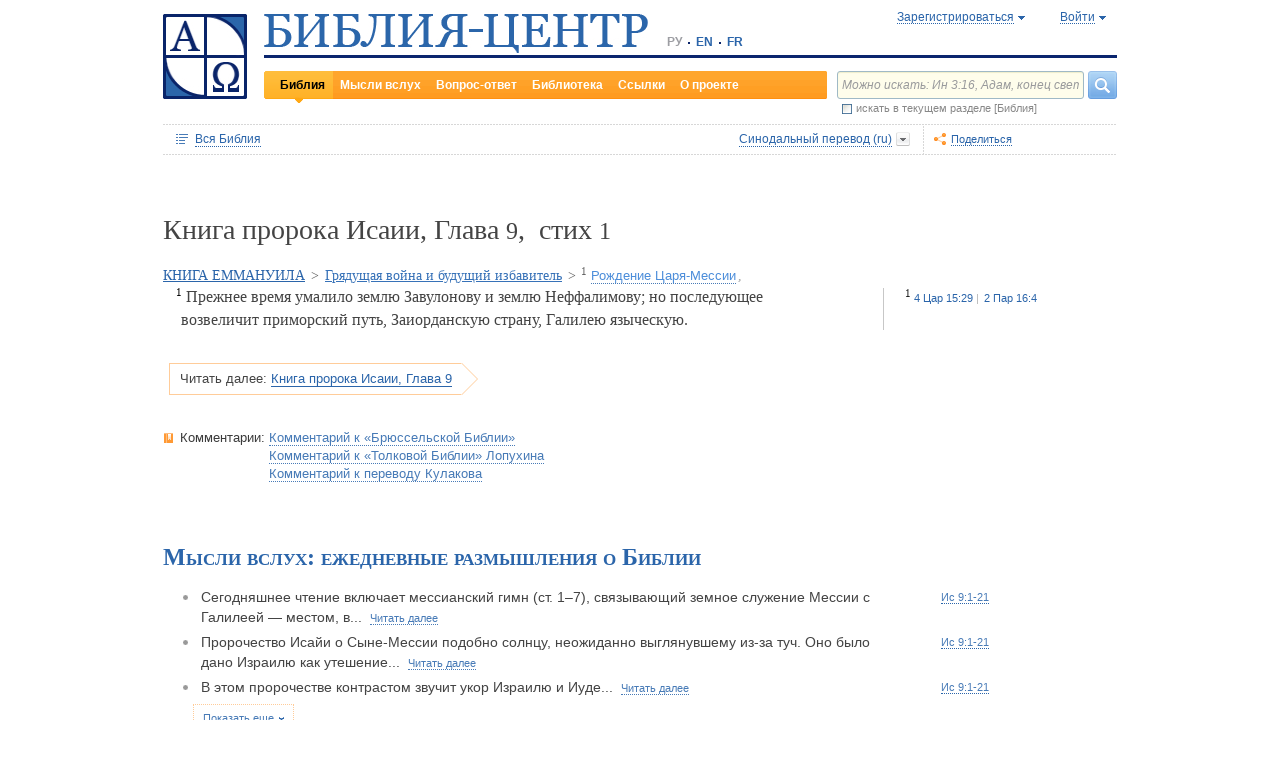

--- FILE ---
content_type: text/html;charset=UTF-8
request_url: https://www.bible-center.ru/ru/bibletext/synnew_ru/isa/9:1
body_size: 71372
content:
<!DOCTYPE html><html data-locale="ru" xmlns="http://www.w3.org/1999/xhtml"><head><title>Книга пророка Исаии, Глава 9, стих 1: Библия онлайн, Синодальный перевод == БИБЛИЯ-ЦЕНТР</title><link href="/rss/notes" title="Мысли вслух: ежедневные размышления о Библии" type="application/rss+xml" rel="alternate"><link href="/rss/readings" title="Чтения дня: православный круг, католический лекционарий, планы чтения" type="application/rss+xml" rel="alternate"><link href="/rss/library" title="Библейская библиотека: книги, словари, статьи" type="application/rss+xml" rel="alternate"><meta content="Apache Tapestry Framework (version 5.4.1)" name="generator"><meta content="Прежнее время умалило землю Завулонову и землю Неффалимову; но последующее возвеличит приморский путь, Заиорданскую страну, Галилею языческую." name="Description"><meta content="Библия Священное Писание чтения православный католический богословский" name="Keywords"><meta content="CCsOuHdiZYenzyQnUo8a24COOk6kGbd4tICUGWFxdmw=" name="verify-v1"><meta content="5409c06ccae90563" name="yandex-verification"><meta content="width=device-width, initial-scale=1, user-scalable=no" name="viewport"><meta content="https://www.bible-center.ru/ru/bibletext/synnew_ru/isa/9:1" property="og:url"><meta content="https://www.bible-center.ru/assets/logo_sq.jpg" property="og:image"><meta content="Книга пророка Исаии, Глава 9, стих 1: Библия онлайн, Синодальный перевод == БИБЛИЯ-ЦЕНТР" property="og:title"><meta content="website" property="og:type"><meta content="Прежнее время умалило землю Завулонову и землю Неффалимову; но последующее возвеличит приморский путь, Заиорданскую страну, Галилею языческую." property="og:description"><!-- Google tag (gtag.js) --><script src="https://www.googletagmanager.com/gtag/js?id=G-CJNQYSK20W" async="async"></script><script>
window.dataLayer = window.dataLayer || [];
function gtag(){dataLayer.push(arguments);}
gtag('js', new Date());
gtag('config', 'G-CJNQYSK20W');
</script><link onload="this.rel='stylesheet'" as="style" href="/assets/ctx/4a919fc7/js/modalbox/modalbox.css" rel="preload"><noscript><link href="/assets/ctx/4a919fc7/js/modalbox/modalbox.css" rel="stylesheet"></noscript><link onload="this.rel='stylesheet'" as="style" href="/assets/ctx/780eca2d/js/qtip/jquery.qtip.css" rel="preload"><noscript><link href="/assets/ctx/780eca2d/js/qtip/jquery.qtip.css" rel="stylesheet"></noscript><link onload="this.rel='stylesheet'" as="style" href="/assets/ctx/209481e6/css/parallel-tooltips.css" rel="preload"><noscript><link href="/assets/ctx/209481e6/css/parallel-tooltips.css" rel="stylesheet"></noscript><link href="/assets/ctx/9e4281a6/misc/bible-center.xml" title="БИБЛИЯ-ЦЕНТР" type="application/opensearchdescription+xml" rel="search"><link href="/assets/ctx/517a26d9/img/sys/logo_sq.jpg" title="БИБЛИЯ-ЦЕНТР" rel="image_src"><!--[if IE 9]><style type="text/css">.pageloading-mask{opacity:0,25;}</style><![endif]--><!--[if lt IE 9]><style type="text/css">.pageloading-mask{filter:alpha(opacity=25);}</style><![endif]--><link type="text/css" rel="stylesheet" href="/assets/ctx/8850a946/css/styles-bible.css"><link type="text/css" rel="stylesheet" href="/assets/ctx/833846e9/css/pages/bibletext.css"><link type="text/css" rel="stylesheet" href="/assets/ctx/14219535/css/styles.css"><link type="text/css" rel="stylesheet" href="/assets/ctx/1c919dff/css/styles-mobile.css"></head><body data-page-initialized="false"><script type="text/javascript">document.write("<div class=\"pageloading-mask\"><div></div></div>");</script><div id="page" class="page null" xmlns="http://www.w3.org/1999/xhtml"><div class="header"><div class="logo_sq"><a href="/ru/"><img alt="Библия-Центр" height="85" width="84" src="/assets/ctx/517a26d9/img/sys/logo_sq.jpg"></a></div><div class="topright"><div class="linetop"><div class="logo"><a href="/"><img alt="Библия-Центр" height="39" width="384" src="/assets/ctx/99ec623d/img/sys/logo_ru.jpg"></a></div><div class="mobile__langs"><select onchange="this.options[this.selectedIndex].value &amp;&amp; (window.location = this.options[this.selectedIndex].value);" class="mobile__langs-select"><option value="/ru">РУ</option><option value="/en">EN</option><option value="/fr">FR</option></select></div><div class="langs"><div class="onelang">РУ</div><div class="dot"><!-- --></div><div class="onelang"><a href="/en">EN</a></div><div class="dot"><!-- --></div><div class="onelang"><a href="/fr">FR</a></div></div><div style="display: none;" id="ajaxerrormessage"><div id="ajaxerrormessage_title">Внутренняя ошибка</div><div id="ajaxerrormessage_body">Произошла внутренняя ошибка. Мы получили уведомление об этой ошибке и решим проблему в ближайшее время.</div></div><div data-container-type="zone" id="loginStatusZone"><div class="account"><div id="regwindowshow" class="one-point registration"><span class="dotted">Зарегистрироваться</span></div><div id="enterwindowshow" class="one-point enter"><span class="dotted">Войти</span></div></div></div><div class="clear"><!-- --></div><div style="z-index: -1003; visibility: hidden; position: absolute; top:0; left:0; height:auto!important;" id="regwindow" class="regwindow"><div id="regwindowhide" class="head"><span class="headarrow">Зарегистрироваться</span></div><div class="content" data-container-type="zone" id="registrationFormZone"><div style="display:inline-block;"><div id="regwindowform"><form class="registration" data-update-zone="registrationFormZone" action="/ru/bibletext.level2layout.pageheadernew.accountinfo.registrationform" method="post" id="registrationForm"><input value="synnew_ru/isa/9:1" name="t:ac" type="hidden"><input value="NA4OTrWzt1qRaXBIdIR25RWt4Vk=:H4sIAAAAAAAAAKWTwS5DQRSGD0lFdUds2FiwnaoQUYSKCEmDpGxsZO7c09thOnPNnNvWxpa1B/AEYm3fhZ138AC2ViJ627SRVER7t3/m/88/8515fIdUfRPyO9JTeIINyiusoVpS/NpExEIeYAW5j1ZjnXEhTKRJ6rJh1Dpblqh8cBZWjA0YD7moICMeoiN7vcKEsaikxzzukBW8lsgF7cWe+RJSFC6cNjNv0y+fozBShIwwmqxRh7yKBJPFC17jWcV1kC2RlTpYb4QE6d7U5J0Lg3Y+tkagc6XIq0rnpNHNJ3+5/PHwOgrQCOtbsDF8ofNFcFdwA0CQ+SEmDo0zU/UNWBsqhVvkvV7jXSVZXKdRHlYHjqhI30cdo9v+E50w1dBo1OTYftvST+7sdm6qMfs81rd5cbuReNPGOtOGumvH2kU60Xq6rpKQZ+63JcklDu0gGeZDWQy8iMi0qez+l0pR6ss2C+oncyTv7r9mbnWbzLhQsuU48HtY0r2J32VslJW5BAAA" name="t:formdata" type="hidden"><div style="display: inline-block;"><p class="regwindow__title">Регистрация</p><div class="fieldname">Ваш e-mail</div><input id="textfield" class="form-control input-field " name="textfield" type="text"><div class="fieldname">Ваше имя</div><input id="textfield_0" class="form-control input-field " name="textfield_0" type="text"><div class="fieldname">Немного о себе</div><textarea rows="5" cols="15" id="textarea" class="form-control input-field" name="textarea"></textarea><div class="fieldname">Пароль</div><input type="password" id="password" class="input-field " name="password"><input id="password_hid" value="" name="hidden" type="hidden"><div class="fieldname">Подтвердите пароль</div><input type="password" id="passwordretype" class="input-field " name="passwordretype"><input id="passwordretype_hid" value="" name="hidden_0" type="hidden"><div class="captcha__right-part"><div class="fieldname">Введите код на картинке</div><input id="textfield_1" class="form-control input-field fieldinputcode" name="textfield_1" type="text"></div><div class="fieldcaptcha"><img alt="" height="28" width="92" src="/captcha.png"></div><div class="clear"><!-- --></div><div style="height:31px;" class="button"><a style="cursor:pointer;" id="regbutton" data-submit-mode="normal" href="#"><span class="account-button dimensions"><span class="corners dimensions mask"><span class="corners gradient dimensions">
Зарегистрироваться
</span></span></span></a></div><p class="regwindow__link">Я уже зарегистрирован</p></div></form></div></div></div></div><div style="z-index: -1003; visibility: hidden; position: absolute; top:0; left:0;" id="enterwindow" class="enterwindow"><div id="enterwindowhide" class="head"><span class="headarrow">Войти</span></div><div class="content" data-container-type="zone" id="loginFormZone"><div style="display: inline-block;"><form class="enter" data-update-zone="loginFormZone" action="/ru/bibletext.level2layout.pageheadernew.accountinfo.loginform" method="post" id="loginForm"><input value="synnew_ru/isa/9:1" name="t:ac" type="hidden"><input value="T9EnxAf04z4EQMI7SgFnDrTZoWs=:H4sIAAAAAAAAAK2SPS8FQRSGDwkRNxofDY2CdoRQ+AiuICQ3iEujkdnZY+8wO7Nmztqr0VL7AX6BqPUKnf/gB2hVInb3Xh/JTcSifSfzvs95z7l+go6kDPNL0lO4g3WaUXiCakLxUxMTi3iANeQ+Wo0J40KYWJPUB4YpE0gdu/SBhwjOwpSxAeMRFzVkxCN0ZE+nmDAWlfSYxx2yspeKXNCqROWPVJHiaHT3rvQ4cP/SDm0VKAmjyRq1kVoS9FYO+QkfU1wHY1WyUgez9YigJ0/ebSb/D3u5KPuWNQKdq8ZeKJ2TRt/d+JMHz1cP7QD16PdQEXcuMdYHdwxnAO/TbjXlfzDOfDuSOZgu7FOTvo96fzwrbPHbwoQJI6NRk2Nr+afWvvbOh/vqQ7edLXvP+NqyPXe95yVrsFIY1mVJZDGU2v8s1cLyT8ErUh/luNQKvykvLl8Hz3UO3yWUTH+s+x/k/Y3w7Tz8Y3XzMFt4ipQfQw9tdqXNg+j+1P5q2TiFBZgrbJLOi9aLiYxugJUISl/EN4/2EXVWBAAA" name="t:formdata" type="hidden"><div style="display: inline-block;"><p class="enterwindow__title">Авторизация</p><div class="fieldname">E-mail:</div><input id="loginUsername" class="form-control input-field " name="loginUsername" type="text"><div class="fieldname">Пароль:</div><input onkeypress="return submitEnterForm(event);" value="" id="loginPassword" name="loginPassword" class="form-control input-field " type="password"><input id="loginPassword_hid" value="" name="hidden_1" type="hidden"><div class="forgetpassword"><a id="submitRemindPassword" data-submit-mode="normal" href="#">Забыли пароль?</a></div><div class="fieldcheckbox"><input id="rememberme" name="rememberme" type="checkbox"></div><div class="remembermename"><label for="rememberme">запомнить меня</label></div><div class="clear"><!-- qq --></div><div style="height:31px;" class="button"><a style="cursor:pointer;" id="enterbutton" data-submit-mode="normal" href="#"><span class="account-button dimensions"><span class="corners dimensions mask"><span class="corners gradient dimensions">
Войти
</span></span></span></a></div><p class="enterwindow__link">Зарегистрироваться</p></div></form></div></div></div></div><div class="lineblack"><img alt="" height="3" width="384" src="/assets/ctx/3a3a0a31/img/sys/space.gif"></div><div class="linebottom"><div class="menu"><div class="mleft"><div class="mright"><div onmouseout="jQuery(this).removeClass('opfirst-hover')" onmouseover="jQuery(this).addClass('opfirst-hover')" class="onepoint opfirst-active"><div class="active-arrow"><a id="menubible" href="/ru/bibleface">Библия</a></div></div><div onmouseout="jQuery(this).removeClass('op-hover')" onmouseover="jQuery(this).addClass('op-hover')" class="onepoint "><a id="menunotes" href="/ru/notes">Мысли вслух</a></div><div onmouseout="jQuery(this).removeClass('op-hover')" onmouseover="jQuery(this).addClass('op-hover')" class="onepoint "><a id="menufaq" href="/ru/faqs">Вопрос-ответ</a></div><div onmouseout="jQuery(this).removeClass('op-hover')" onmouseover="jQuery(this).addClass('op-hover')" class="onepoint "><a id="menulibrary" href="/ru/library">Библиотека</a></div><div onmouseout="jQuery(this).removeClass('op-hover')" onmouseover="jQuery(this).addClass('op-hover')" class="onepoint "><a id="menulinks" href="/ru/links">Ссылки</a></div><div onmouseout="jQuery(this).removeClass('op-hover')" onmouseover="jQuery(this).addClass('op-hover')" class="onepoint "><a id="menuabout" href="/ru/about">О проекте</a></div></div></div></div><div class="mobile__search-btn"></div><div class="search"><p class="mobile__search-title">Найти</p><div class="mobile__search-close-btn"></div><form action="/ru/bibletext.level2layout.pageheadernew.frontpagesearchform" method="post" id="frontpageSearchForm"><input value="synnew_ru/isa/9:1" name="t:ac" type="hidden"><input value="SWL4YILBBzza4Xv8Jqit3jm6ThE=:H4sIAAAAAAAAAJ3QsUoDQRAG4EkgIKQTLLTWRnAjahoFISIBIahw+gB7e5O71b3dze5c7tLYau0D+ATiS6Sw8x18AFsrEe8uIIIgieUO/P9+M49v0Mp3YftIhgovsKB9hWNUO4pPTEbM8hgT5BE6jTnzyJ1IRhm6CXgHXeNixi0XCTLiFj25SZcJ41DJkIXcI+uF5ZAL6ktU0XqAlNmNy2n7deX5owmNAbSF0eSMOuUpEiwPrviYdxTXcScgJ3V8UFiC9o9//2vtLWo9d0ag90EWptJ7afT0Kdobvj+8NAEKm/fgcC7G0JULVqOZZ2hc6qtKqlDHf6KESa3RqMmzgdTXtYR+u87k3f3n2q2u77kklCwTJ9EIbqBRHW/1WxDUgn4pmFXlW7A51w4iCU0BvqoEglb9XDBcZVtfH0Xei2wCAAA=" name="t:formdata" type="hidden"><div class="searchline"><input style="float:left; width: 237px; margin-right: 4px;" value="Можно искать: Ин 3:16, Адам, конец света" id="searchquery" class="form-control input-field ui-search" name="searchquery" type="text"><div class="button"><a id="frontpageSearchFormSubmit" data-submit-mode="normal" href="#">
Найти
<img alt="Найти" src="/assets/ctx/a08e26ec/img/sys/headersearch_button.jpg"></a></div><div class="clear"><!-- --></div></div><div class="searchinthissection"><div class="chbox"><span class="nicecheckbox"><input class="chbox" id="chbox" name="chbox" type="checkbox"></span></div><div class="chtext">искать в текущем разделе [Библия]</div><div class="clear"></div></div></form></div><div class="clear"><!-- --></div></div></div><div class="clear"><!-- --></div></div><!-- BooksNavWidget templates --><div style="display:none;" id="parts-templates"><div class="biggrouphead template-1-control"><a href="#" class="template-control"></a><!-- --></div><div class="biggroup template-1-children"></div><div class="smallgrouphead template-2-control"><a href="#" class="template-control"></a><!-- --></div><div class="smallgroup template-2-children"></div><div class="onebook template-3-control"><div class="ab2"><div class="ab3"><a href="#" class="template-control"><!-- --></a></div></div></div></div><div style="display:none;" id="chapters-templates"><div class="preloader template-loader" style="display:none; text-align: center; cursor:wait;"><img alt="" height="32" width="32" src="/assets/ctx/f0077415/img/sys/chapterspreloader.gif"></div><table class="chapters pretty" style="width:100%"><tbody><!-- Одна строка --><tr class="template-row"><td class="chapter template-hint"><a href="#">Глава 2</a>, <a href="#">3</a>, <a href="#">4</a></td><td class="verses template-topic"><!-- один топик --><div class="nextlevel"><div class="nl-bg onerow"><!-- отступ: ноль или больше --><div class="template-offset offset"><!-- --></div><!-- expand-collapse-control --><div class="template-expand-collapse-control arrow"><img style="" height="16" width="10" alt="" src="/assets/ctx/3a3a0a31/img/sys/space.gif"></div><!-- нумерация --><div class="template-topic-numeric vnumbers">[5:1-48]</div><div class="template-topic-title-container topic-title"><!-- Название топика --><a href="#" class="template-topic-title"><span class="alink"><span>Возвращение из Египта в Назарет</span><span class="nobr">(Мк 1:9)</span></span></a><span class="template-topic-title-xrefs"></span><a href="#" class="template-topic-title-xref"><span class="alink"></span></a><!-- Плоский список --><span class="template-flatverseslist">[<a href="#">1</a>]</span></div><div class="clear"><!-- --></div></div></div></td></tr><!-- / Одна строка --></tbody></table></div><!-- /BooksNavWidget templates --><div data-container-type="zone" id="editionDependentData"><div class="dottednavbibleline"><div class="partleft"><form data-validate="submit" action="/ru/bibletext.topnavigationline.formupdatenavigator" method="post" id="formUpdateNavigator"><input value="synnew_ru/isa/9:1" name="t:ac" type="hidden"><input value="TFBMaRGsMS6g4MyjbVOgSn2kBqI=:H4sIAAAAAAAAAFvzloEVAN3OqfcEAAAA" name="t:formdata" type="hidden"><a data-update-zone="navigator" onclick="return checkData(event);" class="update-top-navigator-control" href="/ru/bibletext.topnavigationline.updatenavigator?t:ac=synnew_ru/isa/9:1"><div class="sectionname"><span style="cursor:pointer;" id="books-window-top-control-show" class="dotted">Вся Библия</span></div></a></form><form data-update-zone="editionDependentData" action="/ru/bibletext.topnavigationline.ajaxeditionselector.editionselectorform" method="post" id="editionSelectorForm"><input value="synnew_ru/isa/9:1" name="t:ac" type="hidden"><input value="41DVmcCWNsfqR2E6FKUxoBf/a6w=:H4sIAAAAAAAAAJWPv0oEMRCHxwVFsPOqw8bCOlfZaCMeHh4sIqyV3Wx2XHPkz5qMd2tjJfgMvoOlgi9l4xOY7K6NgnBVMr8Mv3zf6ydsrmYwPVWlpitq+YhdY3GpamTlrFaWBC6wpUqlOZAmyc6L/kLVkFs0BMHDifO1wAblLQnGhgL7h0MhnSetyniaxlmyHMS5qiqyB5feSQqhuC+NCiEWXT/vj9q9j60MNnLYkc6yd/oitjPs5gtc4kSjrScFe2Xr47ZhGP2gnPUoaXmVw3xdo1/zjfMmJCxey6sz4b9eL8XX+P3taZpBlsO21Cpuz6s7eOw8458mBgm9i5LXeAAqBqBZBOrb/3v7BjcSj3bQAQAA" name="t:formdata" type="hidden"><div style="float: left"><input value="synnew_ru" name="selectedEditionName" type="hidden"></div><div style="float: left"><input style="display: none; visibility: hidden" id="editionSelectorFormSubmit" class="btn btn-primary" data-submit-mode="normal" name="editionSelectorFormSubmit" type="submit"></div></form><div onmouseout="jQuery(this).removeClass('bibleversion-hover').addClass('bibleversion')" onmouseover="jQuery(this).addClass('bibleversion-hover').removeClass('bibleversion')" id="trwindowshow-top" class="bibleversion"><span class="dotted">Синодальный перевод (ru)</span></div><div style="z-index: -103; visibility: hidden; position: absolute; top:0; left:0;" id="trwindow-top" class="trwindow"><div onmouseout="jQuery(this).removeClass('translatehead-hover').addClass('translatehead')" onmouseover="jQuery(this).addClass('translatehead-hover').removeClass('translatehead')" id="trwindowhide-top" class="translatehead"><span class="dotted">Синодальный перевод (ru)</span></div><div class="clear"><!-- --></div><div class="list"><div onmouseout="jQuery(this).removeClass('op-hover')" onmouseover="jQuery(this).addClass('op-hover')" class="onepoint template" style="display:none;"></div></div><div class="in_list_comment"><p> </p></div></div></div><div class="partright"><!-- 
            <div class="tolisten" onmouseover="jQuery(this).addClass('tolisten-hover').removeClass('tolisten')" onmouseout="jQuery(this).removeClass('tolisten-hover').addClass('tolisten')">
              <span class="dotted">${message:label.listen}</span>
            </div>
            --><!--script src="https://s7.addthis.com/js/300/addthis_widget.js#pubid=xa-4cb2bd072bcc66d9" async="async" type="text/javascript"></script--><script type="text/javascript">
/* var addthisScript = document.createElement('script');
addthisScript.setAttribute('src', 'http://s7.addthis.com/js/300/addthis_widget.js#domready=1')
document.body.appendChild(addthisScript)
*/
var addthis_config = addthis_config||{};
addthis_config.pubid = 'xa-4cb2bd072bcc66d9';
</script><div id="addthisButton" class="toshare"><span onmouseout="jQuery(this).removeClass('dotted-hover')" onmouseover="jQuery(this).addClass('dotted-hover')" class="dotted">Поделиться</span></div></div></div><div style="z-index: -102; visibility: hidden; position: absolute; top:0; left:0;" id="books-window-top" class="bookswindow dimentions top"><div class="corners dimentions mask top"><div class="corners gradient dimentions top"><div class="bwcenter"><div class="breadcrumbsline"><div class="bible"><span id="books-window-top-control-hide" style="cursor:pointer;" class="dotted">Вся Библия</span></div><div class="arrow"><!-- --></div><div class="oneblock">Книга пророка Исаии</div><div class="arrow"><!-- --></div><div class="oneblock">Глава 9
</div><div class="arrow"><!-- --></div><div class="oneblock">Стих 1
</div><div class="clear"><!-- --></div></div><div class="closebutton"><img alt="" height="17" width="17" src="/assets/ctx/9c8dca7a/img/sys/closebutton.gif" onclick="closeNavigationPseudoWindow('top');" style="cursor:pointer;"></div><div class="clear"><!-- --></div><div style="height: 260px; padding: 8px 15px 15px 10px;" data-container-type="zone" id="navigator"></div><div class="clear"><!-- --></div></div></div></div></div><div class="bibletextblock"><h1 class="standard">
Книга пророка Исаии,

Глава <span class="number">9</span>, 
стих <span class="number">1</span></h1><span class="chapter level0"><span class="inl"><a href="/ru/bibletext/synnew_ru/isa/7:1-12:6">КНИГА ЕММАНУИЛА</a><span class="arr">&gt; </span></span></span><span class="chapter level1"><span class="inl"><a href="/ru/bibletext/synnew_ru/isa/8:1-9:7">Грядущая война и будущий избавитель</a><span class="arr">&gt; </span></span></span><span class="chapter level2"><span class="inl"><span class="onepart level2"><span class="inl"><a href="/ru/bibletext/synnew_ru/isa/9:1-7"><sup>1</sup>&nbsp;<span class="dotted">Рождение Царя-Мессии</span></a></span><span class="sep">, </span></span></span></span>
<div class="bibletextblock"><table style="width:100%" class="pretty"><tr><td class="bibletext"><div class="bibletext nowrap"><span data-verse-id="isa9_1;" class="str"><a id='isa9_1'></a><sup class="first">1</sup> Прежнее время умалило землю Завулонову и землю Неффалимову; но последующее возвеличит приморский путь, Заиорданскую страну, Галилею языческую.</span></div></td><td class="biblelinks"><div class="biblelinks"><div data-verse-id="isa9_1" class="onelinksblock "><div class="verse">1</div><div class="links"><div class="in_links"><a data-uri="/ru/bibletext.bibletextselection:loadtooltip/4ki/15:29" href="/ru/bibletext/synnew_ru/4ki/15:29"><span class="nobr">4 Цар 15:29</span></a><a data-uri="/ru/bibletext.bibletextselection:loadtooltip/2ch/16:4" href="/ru/bibletext/synnew_ru/2ch/16:4"><span class="nobr">2 Пар 16:4</span></a></div></div><div class="clear"><!-- --></div></div></div></td></tr></table></div><div class="readmore2"><span class="arrow_box">
Читать далее:<a href="/ru/bibletext/synnew_ru/isa/9#isa9_2">Книга пророка Исаии, Глава 9</a></span></div><div class="clear"><!-- --></div></div><!-- comments, dictionaries, topics --><div class="linksblock"><div class="oneline"><div class="onelinehead">Комментарии:</div><div id="commentsContainer" class="onelineversions"><div class="onecommentbook commentbook brs89"><a href="#">Комментарий к «Брюссельской Библии»</a></div><div class="commentcontainer off"><!--commenttabs--><div class="commenttabs"><div class="onepart active  comments"><div class="op1"><div class="op2"><span class="fphead">Комментарий к текущему отрывку</span></div></div></div><div class="separ"><!-- --></div><div class="onepart  commentbook"><div class="op1"><div class="op2"><span class="fphead">Комментарий к книге</span></div></div></div><div class="separ"><!-- --></div><div class="onepart  commentgroup"><div class="op1"><div class="op2"><span class="fphead">Комментарий к разделу</span></div></div></div><div class="clear"></div></div><!--/commenttabs--><div class="commentopenblock"><div class="onepoint active"><div class="scroll_box"><div class="scroll_pane"><p><span data-uri="/ru/bibletext.bibletextselection:loadtooltip/isa/9:1" style="background-color: #F0F0F0; font-size: 105%; cursor: pointer;">1</span> "<span class="comment1">Приморский путь</span>" - дорога из Египта в Ассирию.</p><br></div></div></div><div class="onepoint "><div class="scroll_box"><div class="scroll_pane">
<p>
Пророк Исаия родился около 765 г до Р.Х. В год смерти царя Озии, в 740 г, Бог возложил на него в Иерусалимском храме пророческую миссию: возвещать падение Израиля и Иуды в наказание за неверность народа (<a class="nopad" href="/ru/bibletext/isa/6:1-13">Isa&nbsp;6:1-13</a>). В первые годы своей пророческой деятельности (<a class="nopad" href="/ru/bibletext/isa/1-5">Isa&nbsp;1-5</a>), до начала царствования Ахаза в 736 г., он главным образом обличает нравственную развращенность, явившуюся следствием материального процветания в царстве Иуды. Когда Ахаз вступил на престол, Дамасский царь Рецин и Израильский Факей решили вовлечь его в коалицию против Ассирийского царя Феглаффелласара III. После его отказа вступить с ними в союз они напали на него; тогда Ахаз призвал на помощь ассирийцев. Исаия тщетно пытался воспрепятствовать проведению этой слишком земной политики. К этому времени относятся его первые мессианские пророчества: главы об Еммануиле (большая часть <a class="nopad" href="/ru/bibletext/isa/7:1-11:9">Isa&nbsp;7:1-11:9</a>, может быть и <a class="nopad" href="/ru/bibletext/isa/5:26-29">Isa&nbsp;5:26-29</a>; <a class="nopad" href="/ru/bibletext/isa/17:1-6">Isa&nbsp;17:1-6</a>; <a class="nopad" href="/ru/bibletext/isa/28:1-4">Isa&nbsp;28:1-4</a>). Убедившись в безуспешности своей деятельности, Исаия оставляет политическое поприще (ср <a class="nopad" href="/ru/bibletext/isa/8:16-18">Isa&nbsp;8:16-18</a>). Обращение Ахаза к Феглаффелласару поставило Иудею под опеку Ассирии и ускорило падение Северного царства. После потери Израилем части территории в 734 г. чужеземное давление усилилось еще более, и в 721 г. Самария перешла во владение Ассирии. В Иудее по смерти Ахаза вступил на престол Езекия, благочестивый царь, сознававший необходимость реформ. Однако политические интриги возобновились. На этот раз была сделана попытка получить поддержку Египта против Ассирии. Исаия, верный своим принципам, призывал отказаться от всех военных союзов и положиться на одного только Бога. К началу царства Езекии относят гл. <a class="nopad" href="/ru/bibletext/isa/14:28-32">Isa&nbsp;14:28-32</a>; <a class="nopad" href="/ru/bibletext/isa/18">Isa&nbsp;18</a>; <a class="nopad" href="/ru/bibletext/isa/20">Isa&nbsp;20</a>; <a class="nopad" href="/ru/bibletext/isa/28:7-22">Isa&nbsp;28:7-22</a>; <a class="nopad" href="/ru/bibletext/isa/29:1-14">Isa&nbsp;29:1-14</a>; <a class="nopad" href="/ru/bibletext/isa/30:8-17">Isa&nbsp;30:8-17</a>. После подавления восстания и взятия Азота Саргоном (<a class="nopad" href="/ru/bibletext/isa/20">Isa&nbsp;20</a>) Исаия опять умолкает до 705 г. Когда же Езекия дал себя увлечь в восстание против Ассирии и Сеннахирим опустошил Палестину в 701 г., Исаия поддержал решение Иудейского царя защищать Иерусалим и обещал ему помощь Божию. Город, действительно, был спасен. К этому последнему периоду следует отнести стт <a class="nopad" href="/ru/bibletext/isa/10:5-15">Isa&nbsp;10:5-15</a>, <a class="nopad" href="/ru/bibletext/isa/10:27-32">Isa&nbsp;10:27-32</a>; <a class="nopad" href="/ru/bibletext/isa/14:24-27">Isa&nbsp;14:24-27</a> и большую часть <a class="nopad" href="/ru/bibletext/isa/28-32">Isa&nbsp;28-32</a>. О деятельности Исаии после 700 г. нам уже ничего неизвестно. По евр преданию он принял мученическую кончину при царе Манассии.
</p>
    <p>
Книга Исаии отличается такой силой и рельефностью образов, такой замечательной гармонией, каких не достиг ни один из библейских писателей. Исаия стал великим &laquo;классиком&raquo; Библии. Все его творчество проникнуто высоким религиозным пафосом. На его душу неизгладимую печать наложило пережитое в храме в момент призвания, когда ему дано было откровение о святости Бога и греховности человека. Его представлению о Боге присуще нечто торжественное и в то же время потрясающее, внушающее страх Божий: Бог есть Святый, Сильный, Крепкий, Царь. Человек &mdash; существо, оскверненное грехом, от которого Бог требует обращения, т.е. справедливого отношения к ближнему и искреннего поклонения Ему. Бог требует верности. Исаия &mdash; пророк веры. Среди тяжелых кризисов, переживаемых его народом, он призывает уповать на одного лишь Бога: это единственная возможность спасения. Он знает, что испытание будет суровым, но надеется, что сохранится &laquo;остаток&raquo;, царем которого будет Мессия. Исаия &mdash; величайший из мессианских пророков (<a class="nopad" href="/ru/bibletext/isa/2:1-5">Isa&nbsp;2:1-5</a>; <a class="nopad" href="/ru/bibletext/isa/7:10-17">Isa&nbsp;7:10-17</a>; <a class="nopad" href="/ru/bibletext/isa/9:1-6">Isa&nbsp;9:1-6</a>; <a class="nopad" href="/ru/bibletext/isa/11:1-9">Isa&nbsp;11:1-9</a>; <a class="nopad" href="/ru/bibletext/isa/28:16-17">Isa&nbsp;28:16-17</a>).
</p>
    <p>
Такой религиозный гений не мог не оказать глубокого воздействия на свою эпоху. Он создал целую школу. Его слова хранились, к ним делались добавления; книгу, которая носит его имя, можно рассматривать как результат долгой редакционной работы, этапы которой невозможно восстановить. Последние главы первой части книги (<a class="nopad" href="/ru/bibletext/isa/36-39">Isa&nbsp;36-39</a>), написанные в прозе и в третьем лице, принадлежат его ученикам. В разные времена его духовные наследники включили в его книгу различные тексты, в частности, пророчества против Вавилона (<a class="nopad" href="/ru/bibletext/isa/13-14">Isa&nbsp;13-14</a>), апокалипсис (<a class="nopad" href="/ru/bibletext/isa/24-27">Isa&nbsp;24-27</a>) и поэтические фрагменты (<a class="nopad" href="/ru/bibletext/isa/33-35">Isa&nbsp;33-35</a>). Вторая часть книги (<a class="nopad" href="/ru/bibletext/isa/40-55">Isa&nbsp;40-55</a>) во многом отличается от первой. Современная библеистика, в лице подавляющего большинства ее представителей, пришла к выводу, что эти главы написаны не самим Исаией, а его последователем 6 века, уведенным в Плен. Его условно называют Второ- или Девтероисайей. В эти главы, которые получили у истолкователей название &laquo;книги утешения Израиля&raquo;, вкраплены четыре лирических фрагмента, т. н. &laquo;Песни Раба Ягве&raquo; (<a class="nopad" href="/ru/bibletext/isa/42:1-7">Isa&nbsp;42:1-7</a>; <a class="nopad" href="/ru/bibletext/isa/49:1-6">Isa&nbsp;49:1-6</a>; <a class="nopad" href="/ru/bibletext/isa/50:4-9">Isa&nbsp;50:4-9</a>; <a class="nopad" href="/ru/bibletext/isa/52:13-53:12">Isa&nbsp;52:13-53:12</a>). В них говорится об отроке Ягве, проповедующем истинную веру, страдающем во искупление грехов своего народа, приносящем свет всем народам и прославляемым Богом. Эти пророчества Иисус Христос применил к Себе и Своей миссии (<a class="nopad" href="/ru/bibletext/lu/22:19-20">Luk&nbsp;22:19-20</a>; <a class="nopad" href="/ru/bibletext/lu/22:37">Luk&nbsp;22:37</a>; <a class="nopad" href="/ru/bibletext/mr/10:45">Mar&nbsp;10:45</a>), и первохристианская Церковь признала в этом описании Раба-Отрока Божия таинственное предвозвещение о жизни и искупительной смерти Господа Иисуса (<a class="nopad" href="/ru/bibletext/mt/12:17-21">Mat&nbsp;12:17-21</a>; <a class="nopad" href="/ru/bibletext/joh/1:29">Joh&nbsp;1:29</a>).
</p>
    <p>
Состав последней части книги (<a class="nopad" href="/ru/bibletext/isa/55-66">Isa&nbsp;55-66</a>) довольно разнообразен. Это, по всей вероятности, последнее произведение школы Исаии, т.е. его учеников и последователей, продолжавших в 5 веке дело великого пророка.
</p>
    <p>
В одной из пещер Мертвого моря недавно была найдена рукопись всей книги Исаии, написанная, очевидно, во 2 веке до Р.Х. Она отличается от масоретского текста особым правописанием и разночтениями, которые помогли установить точный текст подлинника там, где он не был совершенно ясен.
</p>
</div></div></div><div class="onepoint "><div class="scroll_box"><div class="scroll_pane">
<p>
В евр Библии под общим заглавием &laquo;Поздние пророки&raquo; объединены книги: Исаии, Иеремии, Иезекииля и двенадцати т. н. малых пророков. Они следуют за группой книг, называющихся книгами &laquo;ранних пророков&raquo; (от кн Ис Нав до кн Царств включительно). В греч же Библии книги пророков помещаются после учительных книг и расположены в ином порядке. К ним присоединены кн Плач и кн Даниила (которые в евр Библии отнесены к последней части канона), а также книги, ненаписанные или не сохранившиеся на евр языке: кн Варуха (после кн Иеремии), Послание Иеремии (после Плача) и, наконец, добавления к кн Даниила. В Вульг в основном сохранилось то же распределение, однако мы видим в ней возвращение к евр. порядку в том отношении, что Двенадцать &laquo;малых&raquo; пророков помещены после четырех &laquo;великих&raquo;, и Послание Иеремии присоединено к книге Варуха, помещенной вслед за Плачем.
</p>
    <p>
Пророческое служение
</p>
    <p>
Для всех великих религий древности характерно появление вдохновенных людей, утверждавших, что они говорят от имени Бога. В частности, у соседей Израиля засвидетельствованы случаи пророческого экстаза в Библосе (текстом 11 столетия до Р.Х.), наличие прорицателей и пророков в Хаме на Оронте в 8 веке и в еще большей мере &mdash; в Мари на Евфрате в 18 в. до Р.Х. Обращение этих пророков к царям напоминает по форме и содержанию обращения древнейших израильских пророков, о которых говорится в Библии. В ней упоминается и о прорицателе Валааме, вызванном из Месопотамии Валаком, царем Моавитским (<a class="nopad" href="/ru/bibletext/nu/22-24">Числ&nbsp;22-24</a>) и о 450 пророках Ваала, вызванных уроженкой Тира Иезавелью и посрамленных Илией на Кармиле (<a class="nopad" href="/ru/bibletext/3ki/18:19-40">3 Цар&nbsp;18:19-40</a>). В той же книге идет речь и о 400 пророках, к которым обратился за советом Ахав (<a class="nopad" href="/ru/bibletext/3ki/22:5-12">3 Цар&nbsp;22:5-12</a>). Они представляли, подобно первым, большую группу исступленных зкстатиков, но прорицали от имени Ягве. Хотя в данном случае их претензия говорить от лица Ягве оказалась несостоятельной, не подлежит сомнению, что в древний период истории пророческое движение в Израиле носило групповой характер и представляло собой явление религиозно-социального характера.
</p>
    <p>
Самуил предрекает Саулу, что он встретит &laquo;сонм пророков&raquo; (<a class="nopad" href="/ru/bibletext/1ki/10:5">1 Цар&nbsp;10:5</a>, ср <a class="nopad" href="/ru/bibletext/1ki/19:20">1 Цар&nbsp;19:20</a>), Авдий укрывает группу пророков от Иезавели (<a class="nopad" href="/ru/bibletext/3ki/18:4">3 Цар&nbsp;18:4</a>), группы сынов пророческих находятся в связи с Елисеем (<a class="nopad" href="/ru/bibletext/4ki/2:3-18">4 Цар&nbsp;2:3-18</a>; <a class="nopad" href="/ru/bibletext/4ki/4:38">4 Цар&nbsp;4:38</a> сл, <a class="nopad" href="/ru/bibletext/4ki/6:1">4 Цар&nbsp;6:1</a> сл, <a class="nopad" href="/ru/bibletext/4ki/9:1">4 Цар&nbsp;9:1</a>),но затем больше не появляются; косвенное упоминание о них мы встречаем еще только у пророка Амоса (<a class="nopad" href="/ru/bibletext/am/7:14">Ам&nbsp;7:14</a>). Часто они приводили себя в исступление игрой на музыкальных инструментах (<a class="nopad" href="/ru/bibletext/1ki/10:5">1 Цар&nbsp;10:5</a>), и это состояние передавалось присутствующим (<a class="nopad" href="/ru/bibletext/1ki/10:5-10">1 Цар&nbsp;10:5-10</a>), иногда же пророчество выражалось в символических действиях (<a class="nopad" href="/ru/bibletext/3ki/22:11">3 Цар&nbsp;22:11</a>).
</p>
    <p>
К музыке прибег однажды, перед тем как пророчествовать, и пророк Елисей (<a class="nopad" href="/ru/bibletext/4ki/3:15">4 Цар&nbsp;3:15</a>). Чаще совершали символические действия пророки Ахия Силомлянин (<a class="nopad" href="/ru/bibletext/3ki/11:29">3 Цар&nbsp;11:29</a> сл), Исаия (<a class="nopad" href="/ru/bibletext/isa/20:2-4">Ис&nbsp;20:2-4</a>), Иеремия (<a class="nopad" href="/ru/bibletext/jer/13:1">Иер&nbsp;13:1</a> сл, <a class="nopad" href="/ru/bibletext/jer/19:1">Иер&nbsp;19:1</a> сл, <a class="nopad" href="/ru/bibletext/jer/27:2">Иер&nbsp;27:2</a> сл) и особенно Иезекииль (<a class="nopad" href="/ru/bibletext/eze/4:1-5:4">Иез&nbsp;4:1-5:4</a>, <a class="nopad" href="/ru/bibletext/eze/12:1-7">Иез&nbsp;12:1-7</a>, <a class="nopad" href="/ru/bibletext/eze/12:18">Иез&nbsp;12:18</a>; <a class="nopad" href="/ru/bibletext/eze/21:18-23">Иез&nbsp;21:18-23</a> сл, <a class="nopad" href="/ru/bibletext/eze/37:15">Иез&nbsp;37:15</a> сл). Во время совершения этих действий, или помимо их, они иногда ведут себя необычным образом, но не эти состояния представляют собой самое главное в жизни и деятельности тех пророков, слова и действия которых запечатлены Библией. Этим последние отличаются от исступленных членов пророческих групп.
</p>
    <p>
В Библии всех пророков называют наби. Производный от этого слова глагол означает говорить или вещать, иногда бредить (<a class="nopad" href="/ru/bibletext/1ki/18:10">1 Цар&nbsp;18:10</a>); появлению последнего смыслового оттенка могло способствовать поведение некоторых пророков. По всей вероятности, этот глагол связан с корнем, означающим &laquo;звать, возвещать&raquo;. Таким образом, наби является либо тем, кто призван, либо тем, кто возвещает; и тот и другой смысл этого понятия приводит нас к пониманию сущности ВЗ-ного пророчества. Пророк &mdash; вестник или истолкователь божественного слова. Это ясно выражено в двух параллельных местах кн Исход: Аарон будет истолкователем Моисея, как если бы он был его &laquo;устами&raquo;, а Моисей будет его вдохновителем &laquo;вместо Бога&raquo; (<a class="nopad" href="/ru/bibletext/ex/4:15-16">Исх&nbsp;4:15-16</a>); для фараона Моисей будет &laquo;Богом&raquo;, а Аарон будет его &laquo;пророком&raquo;, наби (<a class="nopad" href="/ru/bibletext/ex/7:1">Исх&nbsp;7:1</a>). Этому созвучны слова Ягве к Иеремии: &laquo;Я вложил слова Мои в уста твои&raquo; (<a class="nopad" href="/ru/bibletext/jer/1:9">Иер&nbsp;1:9</a>). Пророки, сознавая божественное происхождение своей проповеди, начинают ее словами: &laquo;Так говорит Ягве&raquo;, &laquo;слово Ягве&raquo;, &laquo;открыл мне Ягве&raquo;. Обращенное к ним слово подчиняет их себе, и они не могут о нем молчать: &laquo;Господь Ягве сказал, &mdash; кто не будет пророчествовать?&raquo; &mdash; восклицает Амос (<a class="nopad" href="/ru/bibletext/am/3:8">Ам&nbsp;3:8</a>), и Иеремия тщетно борется с овладевшей им силой (<a class="nopad" href="/ru/bibletext/jer/20:7-9">Иер&nbsp;20:7-9</a>).
</p>
    <p>
Однажды они услышали властный призыв Божий (<a class="nopad" href="/ru/bibletext/am/7:15">Ам&nbsp;7:15</a>; <a class="nopad" href="/ru/bibletext/isa/6">Ис&nbsp;6</a>), Господь избрал их своими вестниками; начало повести об Ионе показывает, к чему приводит уклонение от этого призвания. Они посланы выражать волю Божию и сами должны быть ее &laquo;знамениями&raquo;. Не только их слова, но и действия, вся их жизнь &mdash; пророчество. Несчастный брак Осии имеет символическое значение (<a class="nopad" href="/ru/bibletext/ho/1:1-3">Ос&nbsp;1:1-3</a>); Исаия должен ходить нагим (<a class="nopad" href="/ru/bibletext/isa/20:3">Ис&nbsp;20:3</a>), ибо он сам и его дети представляют собой &laquo;указание и предзнаменование&raquo; для Израиля (<a class="nopad" href="/ru/bibletext/isa/8:18">Ис&nbsp;8:18</a>); жизнь Иеремии есть подлинное выражение его проповеди (<a class="nopad" href="/ru/bibletext/jer/16">Иер&nbsp;16</a>), а когда Иезекииль выполняет кажущиеся странными повеления Божии, он становится &laquo;знамением дому Израилеву&raquo; ( <a class="nopad" href="/ru/bibletext/eze/4:3">Иез&nbsp;4:3</a>; <a class="nopad" href="/ru/bibletext/eze/12:6">Иез&nbsp;12:6</a>, <a class="nopad" href="/ru/bibletext/eze/12:11">Иез&nbsp;12:11</a>; <a class="nopad" href="/ru/bibletext/eze/24:24">Иез&nbsp;24:24</a>).
</p>
    <p>
Божие призвание может сообщаться пророку по-разному &mdash; в видении (напр, у <a class="nopad" href="/ru/bibletext/isa/6">Ис&nbsp;6</a>, <a class="nopad" href="/ru/bibletext/eze/1:2">Иез&nbsp;1:2</a>, <a class="nopad" href="/ru/bibletext/eze/1:8">Иез&nbsp;1:8</a> и др.; <a class="nopad" href="/ru/bibletext/da/8-12">Дан&nbsp;8-12</a>; <a class="nopad" href="/ru/bibletext/zec/1-6">Зах&nbsp;1-6</a>), реже в ночном сновидении (напр, у <a class="nopad" href="/ru/bibletext/da/7">Дан&nbsp;7</a>; <a class="nopad" href="/ru/bibletext/zec/1:8">Зах&nbsp;1:8</a> сл; ср <a class="nopad" href="/ru/bibletext/nu/12:6">Числ&nbsp;12:6</a>),через слуховое восприятие, но чаще всего через внутреннее вдохновение (соответственно этому часто повторяются выражения: &laquo;Было ко мне слово Ягве&raquo;, &laquo;Слово Ягве к...&raquo;). Происходит это иногда внезапно, иногда в связи с каким-либо, казалось бы, незначительным обстоятельством, как вид ветки миндального дерева (<a class="nopad" href="/ru/bibletext/jer/1:11">Иер&nbsp;1:11</a>), двух корзин со смоквами (<a class="nopad" href="/ru/bibletext/jer/24">Иер&nbsp;24</a>), или посещение горшечника (<a class="nopad" href="/ru/bibletext/jer/18:1-4">Иер&nbsp;18:1-4</a>). Полученная весть передается пророком также различными способами: при помощи лирики, прозаического рассказа, в притчах или посредством кратких фраз наподобие прорицаний; нередко используются и литературные формы увещания, диатрибы, судебного диалога, проповеди, писаний мудрецов, богослужебных псалмов, гимнов любви, сатиры, надгробного плача...
</p>
    <p>
Эти разнообразные виды восприятия и возвещения связаны с личностью пророка, но в основе их пророческой деятельности есть нечто общее: каждый истинный пророк проникнут сознанием того, что он только орудие, а произносимые им слова принадлежат одновременно и ему и не ему. Он непоколебимо убежден, что принял слово Божие и обязан его передать. Это убеждение основано на таинственном опыте непосредственного общения с Богом. Вступление Бога в душу пророка приводит его как бы в &laquo;сверхнормальное&raquo; психологическое состояние.
</p>
    <p>
Пророческая весть редко обращена к отдельному человеку (<a class="nopad" href="/ru/bibletext/isa/22:15">Ис&nbsp;22:15</a> сл) или же это происходит в более широком контексте (<a class="nopad" href="/ru/bibletext/jer/20:6">Иер&nbsp;20:6</a>; <a class="nopad" href="/ru/bibletext/am/7:17">Ам&nbsp;7:17</a>). Когда же пророк обращается к царю или к первосвященнику, ставшему главой народной общины после возвращения из Плена (<a class="nopad" href="/ru/bibletext/zec/3">Зах&nbsp;3</a>), он видит в них лиц, ответственных за весь народ. За исключением этих случаев, великие пророки, писания которых дошли до нас, отличаются от своих предшественников в Израиле и от прорицателей восточного языч. мира тем, что их слово обращено ко всему народу. Во всех рассказах о призвании пророков они посылаются к народу Израильскому (<a class="nopad" href="/ru/bibletext/am/7:15">Ам&nbsp;7:15</a>; <a class="nopad" href="/ru/bibletext/isa/6:9">Ис&nbsp;6:9</a>; <a class="nopad" href="/ru/bibletext/eze/2:3">Иез&nbsp;2:3</a>), даже ко всем народам, как, напр, Иеремия (<a class="nopad" href="/ru/bibletext/jer/1:10">Иер&nbsp;1:10</a>).
</p>
    <p>
То, что пророк возвещает, касается и настоящего и будущего. Он послан к своим современникам и передает им Божии повеления. Но поскольку он Божий глашатай, он стоит над временем, и его предсказания как бы подтверждают и продолжают его наставления. Наби иногда возвещает предстоящее в близком будущем событие как знак, который подтвердит его слова и миссию (<a class="nopad" href="/ru/bibletext/1ki/10:1">1 Цар&nbsp;10:1</a> сл; <a class="nopad" href="/ru/bibletext/isa/7:14">Ис&nbsp;7:14</a>; <a class="nopad" href="/ru/bibletext/jer/28:15">Иер&nbsp;28:15</a> сл; <a class="nopad" href="/ru/bibletext/jer/44:29-30">Иер&nbsp;44:29-30</a>), он предвидит кару как наказание за проступки, которые обличает, и спасение как награду за обращение, которого требует. У более поздних пророков завеса приподнимается даже над последними временами, над эпохой конечного торжества Бога, но из этого всегда вытекает поучение и для настоящего. Поскольку пророк есть только Божие орудие, то, что он возвещает, может выходить за пределы его времени, даже за рамки сознания пророка, оставаясь окутанным тайной, пока не осуществится.
</p>
    <p>
Иеремия послан &laquo;истреблять и разрушать, строить и насаждать&raquo;. Возвещаемое пророками имеет две грани: обличительную и утешительную. Их слова нередко суровы, исполнены угроз и упреков, и эта беспощадность может служить свидетельством подлинности пророчества (<a class="nopad" href="/ru/bibletext/jer/28:8-9">Иер&nbsp;28:8-9</a>; ср <a class="nopad" href="/ru/bibletext/jer/26:16-19">Иер&nbsp;26:16-19</a>; <a class="nopad" href="/ru/bibletext/3ki/22:8">3 Цар&nbsp;22:8</a>), ибо грех, препятствующий следовать заповедям Божиим, неотступно занимает мысль пророка. Однако перспектива спасения народа никогда не исчезает. Кн Утешения (<a class="nopad" href="/ru/bibletext/isa/40-55">Ис&nbsp;40-55</a>) представляет собою одну из вершин пророчества, и нет оснований сомневаться в подлинности более древних текстов, содержащих возвещения радости, как напр, у <a class="nopad" href="/ru/bibletext/am/9:8-15">Ам&nbsp;9:8-15</a>; <a class="nopad" href="/ru/bibletext/ho/2:14-23">Ос&nbsp;2:14-23</a>; <a class="nopad" href="/ru/bibletext/ho/11:8-11">Ос&nbsp;11:8-11</a>. В отношениях Бога к Его народу милость и справедливость сочетаются.
</p>
    <p>
Пророк послан к народу Израильскому, но его пророчества относятся и к другим народам. У великих пророков имеется ряд пророчеств против языч. народов (<a class="nopad" href="/ru/bibletext/isa/13-23">Ис&nbsp;13-23</a>; <a class="nopad" href="/ru/bibletext/jer/46-51">Иер&nbsp;46-51</a>; <a class="nopad" href="/ru/bibletext/eze/25-32">Иез&nbsp;25-32</a>). Амос начинает свою пророческую деятельность с возвещения суда над соседями Израиля. Авдий излагает пророчество об Едоме, а кн Наума представляет собой одно только пророчество против Ниневии, куда Иона был послан проповедовать.
</p>
    <p>
Пророк уверен, что говорит от имени Бога, но как могут его слушатели убедиться в том, что он подлинный пророк? Ведь встречаются и лжепророки, о которых нередко идет речь в Библии. Они могут заблуждаться искренно, могут быть и сознательными лжецами. Истинным пророкам приходится вступать с ними в спор (<a class="nopad" href="/ru/bibletext/3ki/22:8">3 Цар&nbsp;22:8</a> сл; <a class="nopad" href="/ru/bibletext/jer/23:28">Иер&nbsp;23:28</a>; <a class="nopad" href="/ru/bibletext/eze/13">Иез&nbsp;13</a>). Как удостовериться, что возвещаемое исходит действительно от Бога? Согласно Библии, есть два критерия: первый &mdash; исполнение пророчества в будущем (<a class="nopad" href="/ru/bibletext/jer/28:9">Иер&nbsp;28:9</a>; <a class="nopad" href="/ru/bibletext/de/18:21-22">Втор&nbsp;18:21-22</a>), второй и главный &mdash; согласованность пророческого учения с ягвистской доктриной (<a class="nopad" href="/ru/bibletext/jer/23:22">Иер&nbsp;23:22</a>; <a class="nopad" href="/ru/bibletext/de/13:1-5">Втор&nbsp;13:1-5</a>).
</p>
    <p>
Иногда пророки фигурируют рядом со священниками (<a class="nopad" href="/ru/bibletext/jer/8:1">Иер&nbsp;8:1</a>; <a class="nopad" href="/ru/bibletext/jer/23:11">Иер&nbsp;23:11</a>; <a class="nopad" href="/ru/bibletext/jer/26:7">Иер&nbsp;26:7</a> сл и др.; <a class="nopad" href="/ru/bibletext/zec/7:3">Зах&nbsp;7:3</a> и др.), напр, Иеремия говорит, что при иерусалимском храме имелась комната &laquo;человека Божия&raquo; &mdash; по всей вероятности пророка. Все это показывает, что деятельность некоторых пророков была связана с храмом.
</p>
    <p>
Из всей совокупности фактов и текстов, относящихся к пророчеству, можно сделать следующее заключение: пророк &mdash; человек, имеющий непосредственный опыт богопознания, получивший откровение Божией святости и Божиих соизволений, судящий о настоящем и провидящий будущее в свете Откровения Божия. Он послан Богом напоминать людям о Его требованиях и возвращать их на путь Его любви и послушания Ему. Так понятое пророчество представляет собою явление, присущее только Израилю, свидетельствующее об особом действии Провидения Божия в истории избранного народа.
</p>
    <p>
Пророческое движение
</p>
    <p>
Первым и величайшим из пророков, согласно Библии, является Моисей (<a class="nopad" href="/ru/bibletext/de/18:15">Втор&nbsp;18:15</a>, <a class="nopad" href="/ru/bibletext/de/18:18">Втор&nbsp;18:18</a>; <a class="nopad" href="/ru/bibletext/de/34:10-12">Втор&nbsp;34:10-12</a>; <a class="nopad" href="/ru/bibletext/nu/12:6-8">Числ&nbsp;12:6-8</a>). О его преемнике Иисусе Навине говорится, что &laquo;в нем есть Дух&raquo; (<a class="nopad" href="/ru/bibletext/nu/27:18">Числ&nbsp;27:18</a>, ср <a class="nopad" href="/ru/bibletext/de/34:9">Втор&nbsp;34:9</a>). В эпоху Судей мы встречаем Девору пророчицу (<a class="nopad" href="/ru/bibletext/jud/4-5">Суд&nbsp;4-5</a>) и безымянного пророка (<a class="nopad" href="/ru/bibletext/jud/6:8">Суд&nbsp;6:8</a>), затем выступает великий образ Самуила, пророка и тайновидца (<a class="nopad" href="/ru/bibletext/1ki/3:20">1 Цар&nbsp;3:20</a>; <a class="nopad" href="/ru/bibletext/1ki/9:9">1 Цар&nbsp;9:9</a>; ср <a class="nopad" href="/ru/bibletext/2ch/35:8">2 Пар&nbsp;35:8</a>).
</p>
    <p>
Пророческий дух развивается в это время в группах экзальтированных людей (ср <a class="nopad" href="/ru/bibletext/1ki/10:5">1 Цар&nbsp;10:5</a>; <a class="nopad" href="/ru/bibletext/1ki/19:20">1 Цар&nbsp;19:20</a>). Позднее мы встречаем общины более трезвые &mdash; &laquo;сынов пророческих&raquo; (<a class="nopad" href="/ru/bibletext/4ki/2">4 Цар&nbsp;2</a> и др.), и даже еще в послепленную эпоху говорится о деятельности пророков как сословия (<a class="nopad" href="/ru/bibletext/zec/7:3">Зах&nbsp;7:3</a>). Но за пределами этих объединений, влияние которых на религиозную жизнь народа остается неясным, появляются отдельные выдающиеся личности: Гад (<a class="nopad" href="/ru/bibletext/1ki/22:5">1 Цар&nbsp;22:5</a>; <a class="nopad" href="/ru/bibletext/2ki/24:11">2 Цар&nbsp;24:11</a>) и Нафан при Давиде (<a class="nopad" href="/ru/bibletext/2ki/7:2">2 Цар&nbsp;7:2</a> сл; <a class="nopad" href="/ru/bibletext/2ki/12:1">2 Цар&nbsp;12:1</a> сл; <a class="nopad" href="/ru/bibletext/3ki/1:11">3 Цар&nbsp;1:11</a> сл), Ахия при Иеровоаме (<a class="nopad" href="/ru/bibletext/3ki/11:29">3 Цар&nbsp;11:29</a> сл; <a class="nopad" href="/ru/bibletext/3ki/14:2">3 Цар&nbsp;14:2</a> сл), Иуй при Ваасе (3 Цар 16 7), Илия и Елисей при Ахаве и его преемниках (3 Цар 17 до 4 Цар 13 и др.), Иона при Иеровоаме II (4 Цар 14 25), пророчица Олдама при Иосии (<a class="nopad" href="/ru/bibletext/4ki/22:14">4 Цар&nbsp;22:14</a> сл), Урия при Иоакиме (<a class="nopad" href="/ru/bibletext/jer/26:20">Иер&nbsp;26:20</a>). К этому списку кн. Паралипоменон добавляют Самея и Адду при Ровоаме (<a class="nopad" href="/ru/bibletext/2ch/12:5">2 Пар&nbsp;12:5</a> сл, <a class="nopad" href="/ru/bibletext/2ch/12:15">2 Пар&nbsp;12:15</a>; <a class="nopad" href="/ru/bibletext/2ch/13:22">2 Пар&nbsp;13:22</a>), Азарию при Асе (<a class="nopad" href="/ru/bibletext/2ch/15:1">2 Пар&nbsp;15:1</a> сл), Одеда при Ахазе (<a class="nopad" href="/ru/bibletext/2ch/28:9">2 Пар&nbsp;28:9</a> сл) и несколько безымянных пророков.
</p>
    <p>
Большинство пророков нам известно только по упоминанию о них в исторических или пророческих книгах. Некоторые образы выступают более четко. Нафан возвещает Давиду непоколебимость его &laquo;дома&raquo;, на котором почиет благоволение Божие &mdash; это первое в ряду пророчеств, относящихся к Мессии, Сыну Давидову (<a class="nopad" href="/ru/bibletext/2ki/7:17">2 Цар&nbsp;7:17</a>). Тот же Нафан обличает Давида, впавшего в грех с Вирсавией, но, увидев его раскаяние, заверяет в Божием прощении (<a class="nopad" href="/ru/bibletext/2ki/12:1-25">2 Цар&nbsp;12:1-25</a>). Еще лучше мы осведомлены об Илии и Елисее. Когда наплыв чужеземных культов подвергает опасности религию Ягве, Илия выступает поборником веры в истинного Бога и одерживает на вершине горы Кормил блестящую победу над пророками Ваала (<a class="nopad" href="/ru/bibletext/3ki/18">3 Цар&nbsp;18</a>). Его встреча с Богом на Хориве, месте, где был установлен Союз-Завет, непосредственно связывает его с Моисеем (<a class="nopad" href="/ru/bibletext/3ki/19">3 Цар&nbsp;19</a>). Защищая истинную веру, Илия защищает и нравственность, он изрекает осуждение Божие на Ахава, убившего Навуфея, чтобы овладеть его виноградником (<a class="nopad" href="/ru/bibletext/3ki/21">3 Цар&nbsp;21</a>). Таинственный конец его жизни окружен ореолом, который в иудейском предании все возрастал. В противоположность Илии, Елисей принимает непосредственное участие в жизни своей эпохи. Он выступает в связи с войнами против моавитян (<a class="nopad" href="/ru/bibletext/4ki/3">4 Цар&nbsp;3</a>), сириян (<a class="nopad" href="/ru/bibletext/4ki/6-7">4 Цар&nbsp;6-7</a>), участвует в захвате власти Азаилом в Дамаске (<a class="nopad" href="/ru/bibletext/4ki/8:7-15">4 Цар&nbsp;8:7-15</a>) и Ииуем в Израиле (<a class="nopad" href="/ru/bibletext/4ki/9:1-3">4 Цар&nbsp;9:1-3</a>); к нему обращаются за советом вельможи, израильский царь Иоас (<a class="nopad" href="/ru/bibletext/4ki/13:14-19">4 Цар&nbsp;13:14-19</a>), дамасский Венадад (<a class="nopad" href="/ru/bibletext/4ki/8:7-8">4 Цар&nbsp;8:7-8</a>), Нееман Сириянин (<a class="nopad" href="/ru/bibletext/4ki/5">4 Цар&nbsp;5</a>). Он находится в связи и с группами &laquo;сынов пророческих&raquo;, много рассказывающих о его дивных деяниях.
</p>
    <p>
Более всего сведений до нас дошло о т. н. канонических пророках, писания которых вошли в Библию. О каждом из них мы будем говорить подробнее в связи с книгой, которая носит его имя. Пока укажем лишь на его место в пророческом движении. Первый из них, Амос, совершает свое служение в середине 8 века, примерно через 50 лет после смерти Елисея. Затем пророческое движение продолжается до Плена, в течение неполных двух веков, над которыми возвышаются гигантские фигуры Исаии и Иеремии. К тому же периоду принадлежат Осия, Михей, Наум, Софония и Аввакум. Последние годы деятельности Иеремии совпадают с началом служения Иезекииля. С появлением этого провидца, жившего в период Плена, окраска пророчеств меняется: у него меньше непосредственности и огня, видения грандиозны и сложны, описания тщательны, возрастает интерес к последним временам &mdash; все это предвещает апокалиптическую письменность. Однако великое течение, у истоков которого стоит Исаия, продолжается, о чем свидетельствует т. н. книга Утешения (<a class="nopad" href="/ru/bibletext/isa/40-55">Ис&nbsp;40-55</a>). Кругозор пророков послепленного периода &mdash; Аггея и Захарии &mdash; более ограничен: их интерес сосредоточен на восстановлении храма. После них Малахия обличает пороки новой народной общины, а в кн Ионы, использующей древние писания для нового учения, предвосхищается мидрашистская письменность. Апокалиптическое течение, начало которому положил Иезекииль, вновь появляется у Иоиля и во второй части кн. Захарии. Оно вливается в кн Даниила, где видения прошлого и будущего создают метаисторическую картину уничтожения зла и пришествия Царствия Божия. В эту эпоху великое пророческое вдохновение как будто иссякает, так что сынам Израилевым приходится обращаться к прежним пророкам (<a class="nopad" href="/ru/bibletext/da/9:6-10">Дан&nbsp;9:6-10</a>, ср <a class="nopad" href="/ru/bibletext/zec/7:7-12">Зах&nbsp;7:7-12</a>). Захария (<a class="nopad" href="/ru/bibletext/zec/13:2-6">Зах&nbsp;13:2-6</a>) предвидит полное исчезновение института пророков, на который набросили тень лжепророки. Однако почти в те же годы Иоиль (<a class="nopad" href="/ru/bibletext/joe/2:28">Иоил&nbsp;2:28</a>) предрекает мессианскую эру, когда произойдет новое излияние Духа.
</p>
    <p>
Учение пророков
</p>
    <p>
Роль пророков в религиозном развитии Израиля чрезвычайно велика. Они преподавали народу подлинный ягвизм и были теми посредниками между Богом и народом, через которых раскрывалось Откровение. Каждый из них внес вклад в созидание учения, в котором можно различить три основных элемента, характеризующие ВЗ-ную религию: монотеизм, морализм, ожидание спасения.
</p>
    <p>
Монотеизм. В течение длительного периода израильтяне допускали, что другие народы могут иметь своих &laquo;иных&raquo; богов. Это их не смущало: они признавали только Ягве, самого могущественного из богов, требующего поклонения Ему одному. От практического генотеизма к полностью осознанному строгому монотеизму Израиль перешел под влиянием проповеди пророков. Когда самый ранний из них, Амос, представляет Ягве единым Богом, повелевающим силами природы, безраздельно властвующим над людьми и историей, он обращается к древним истинам Откровения, подтверждающим его грозные предупреждения. Содержание этой древней веры и проистекающие из нее правила жизни утверждаются в сознании Израиля со все большей ясностью. Синайское Откровение единого Бога было связано с избранием народа и с установлением Союза-Завета, и поэтому Ягве представлялся Богом собственно Израильским, связанным с израильской землей и святилищами. Пророки же, напоминая о связи Ягве с Его народом, показывают вместе с тем, что Он управляет судьбами и других народов (<a class="nopad" href="/ru/bibletext/am/9:7">Ам&nbsp;9:7</a>). Он судит малые государства и великие империи (<a class="nopad" href="/ru/bibletext/am/1-2">Ам&nbsp;1-2</a>), дает им могущество и отнимает его (<a class="nopad" href="/ru/bibletext/jer/27:5-8">Иер&nbsp;27:5-8</a>); они служат орудием Его кар (<a class="nopad" href="/ru/bibletext/am/6:11">Ам&nbsp;6:11</a>; <a class="nopad" href="/ru/bibletext/isa/7:18-20">Ис&nbsp;7:18-20</a>; <a class="nopad" href="/ru/bibletext/isa/10:6">Ис&nbsp;10:6</a>; <a class="nopad" href="/ru/bibletext/jer/5:15-17">Иер&nbsp;5:15-17</a>), но Он же и останавливает их, когда это Ему угодно (<a class="nopad" href="/ru/bibletext/isa/10:12">Ис&nbsp;10:12</a>). Объявляя Израиль землею Ягве (<a class="nopad" href="/ru/bibletext/jer/7:7">Иер&nbsp;7:7</a>), пророки в то же время предсказывают разрушение святилища (<a class="nopad" href="/ru/bibletext/mic/3:12">Мих&nbsp;3:12</a>; <a class="nopad" href="/ru/bibletext/jer/7:12-14">Иер&nbsp;7:12-14</a>), и Иезекииль видит, как слава Ягве покидает Иерусалим (<a class="nopad" href="/ru/bibletext/eze/10:18-22">Иез&nbsp;10:18-22</a>; <a class="nopad" href="/ru/bibletext/eze/11:22-23">Иез&nbsp;11:22-23</a>).
</p>
    <p>
Борясь с влиянием языческих культов и с тенденциями к синкретизму, угрожавшими вере Израиля, пророки показывают бессилие ложных богов и идолов (<a class="nopad" href="/ru/bibletext/ho/2:7-15">Ос&nbsp;2:7-15</a>; <a class="nopad" href="/ru/bibletext/jer/2:5-13">Иер&nbsp;2:5-13</a>, <a class="nopad" href="/ru/bibletext/jer/2:27-28">Иер&nbsp;2:27-28</a>; <a class="nopad" href="/ru/bibletext/jer/5:7">Иер&nbsp;5:7</a>; <a class="nopad" href="/ru/bibletext/jer/16:20">Иер&nbsp;16:20</a>). Во время Плена, когда крушение национальных надежд могло вызвать сомнения во всемогуществе Ягве, критика идолопоклонства становится более острой и рациональной ( <a class="nopad" href="/ru/bibletext/isa/40:19-20">Ис&nbsp;40:19-20</a>; <a class="nopad" href="/ru/bibletext/isa/41:6-7">Ис&nbsp;41:6-7</a>, <a class="nopad" href="/ru/bibletext/isa/41:21-24">Ис&nbsp;41:21-24</a>; <a class="nopad" href="/ru/bibletext/isa/44:9-20">Ис&nbsp;44:9-20</a>; <a class="nopad" href="/ru/bibletext/isa/46:1-7">Ис&nbsp;46:1-7</a>; ср <a class="nopad" href="/ru/bibletext/jer/10:1-16">Иер&nbsp;10:1-16</a>; <a class="nopad" href="/ru/bibletext/ljr/1:6">По. Иер&nbsp;1:6</a>; <a class="nopad" href="/ru/bibletext/da/14">Дан&nbsp;14</a>) и сопровождается торжественным исповеданием единобожия (<a class="nopad" href="/ru/bibletext/isa/44:6-8">Ис&nbsp;44:6-8</a>; <a class="nopad" href="/ru/bibletext/isa/46:1-7">Ис&nbsp;46:1-7</a> <a class="nopad" href="/ru/bibletext/isa/46:9">Ис&nbsp;46:9</a>). Единый Бог есть Бог трансцендентный, надмирный. О тайне Его трансцендентности свидетельствуют пророки, называя Его &laquo;святым&raquo;. Это одна из их излюбленных тем, особенно развитая у Исаии (<a class="nopad" href="/ru/bibletext/isa/1:4">Ис&nbsp;1:4</a>; <a class="nopad" href="/ru/bibletext/isa/5:19">Ис&nbsp;5:19</a>, <a class="nopad" href="/ru/bibletext/isa/5:24">Ис&nbsp;5:24</a>; <a class="nopad" href="/ru/bibletext/isa/6">Ис&nbsp;6</a>; <a class="nopad" href="/ru/bibletext/isa/10:17">Ис&nbsp;10:17</a>, <a class="nopad" href="/ru/bibletext/isa/10:20">Ис&nbsp;10:20</a>; <a class="nopad" href="/ru/bibletext/isa/40:25">Ис&nbsp;40:25</a>; <a class="nopad" href="/ru/bibletext/isa/41:14">Ис&nbsp;41:14</a>, <a class="nopad" href="/ru/bibletext/isa/41:16">Ис&nbsp;41:16</a>, <a class="nopad" href="/ru/bibletext/isa/41:20">Ис&nbsp;41:20</a>и т.д.; <a class="nopad" href="/ru/bibletext/ho/11:9">Ос&nbsp;11:9</a>; <a class="nopad" href="/ru/bibletext/jer/50:29">Иер&nbsp;50:29</a>; <a class="nopad" href="/ru/bibletext/jer/51:5">Иер&nbsp;51:5</a>; <a class="nopad" href="/ru/bibletext/hab/1:12">Авв&nbsp;1:12</a>; <a class="nopad" href="/ru/bibletext/hab/3:3">Авв&nbsp;3:3</a>). Бог окружен тайной (<a class="nopad" href="/ru/bibletext/isa/6">Ис&nbsp;6</a>; <a class="nopad" href="/ru/bibletext/eze/1">Иез&nbsp;1</a>), Он неизмеримо выше &laquo;сынов человеческих&raquo;, о чем постоянно напоминает Иезекииль. И в то же время Он близок к Своему народу и проявляет к нему Свою благость (см у Осии и Иеремии аллегорию брака Ягве с Израилем &mdash; <a class="nopad" href="/ru/bibletext/ho/2">Ос&nbsp;2</a>; <a class="nopad" href="/ru/bibletext/jer/2:2-7">Иер&nbsp;2:2-7</a>; <a class="nopad" href="/ru/bibletext/jer/3:6-8">Иер&nbsp;3:6-8</a>, пространно развитую затем Иезекиилем &mdash; <a class="nopad" href="/ru/bibletext/eze/16">Иез&nbsp;16</a> и <a class="nopad" href="/ru/bibletext/eze/23">Иез&nbsp;23</a>).
</p>
    <p>
Морализм. Святости Бога противостоит скверна человека, и, видя этот контраст, пророк с особой остротой осознает человеческую греховность. Этот морализм, как и монотеизм, не является чем-то новым: он уже был присущ десяти заповедям, звучал в обличениях Давида Нафаном (<a class="nopad" href="/ru/bibletext/2ki/12">2 Цар&nbsp;12</a>) и Ахава Илией (<a class="nopad" href="/ru/bibletext/3ki/21">3 Цар&nbsp;21</a>). В книгах пророков тема греха становится одной из основных: грех отделяет человека от Бога (<a class="nopad" href="/ru/bibletext/isa/59:2">Ис&nbsp;59:2</a>), оскорбляет Бога праведного (Амос), многомилостивого (Осия) и святого (Исаия). Проблема греха стоит в центре проповеднической деятельности Иеремии (напр <a class="nopad" href="/ru/bibletext/jer/13:23">Иер&nbsp;13:23</a>). Именно разгул зла и вызывает Божию кару, которая окончательно свершится в грядущий &laquo;День Ягве&raquo; (<a class="nopad" href="/ru/bibletext/isa/2:6-22">Ис&nbsp;2:6-22</a>; <a class="nopad" href="/ru/bibletext/isa/5:18-20">Ис&nbsp;5:18-20</a>; <a class="nopad" href="/ru/bibletext/ho/5:9-14">Ос&nbsp;5:9-14</a>; <a class="nopad" href="/ru/bibletext/joe/2:1-2">Иоил&nbsp;2:1-2</a>; <a class="nopad" href="/ru/bibletext/sof/1:14-18">Соф&nbsp;1:14-18</a>). Поскольку грех совершается всем народом, он требует и коллективного наказания, но у Иеремии (<a class="nopad" href="/ru/bibletext/jer/31:29-30">Иер&nbsp;31:29-30</a>) уже появляется представление об индивидуальном возмездии. Оно ясно утверждается у Иезекииля (<a class="nopad" href="/ru/bibletext/eze/18">Иез&nbsp;18</a> ср <a class="nopad" href="/ru/bibletext/eze/33:10-20">Иез&nbsp;33:10-20</a>).
</p>
    <p>
Однако, т. н. &laquo;этический монотеизм&raquo; пророков не противополагается Закону. Морализм пророков основан на Синайском законодательстве, провозглашенном Самим Богом. И в своих проповедях пророки обличают прежде всего нарушение этого законодательства или пренебрежение им (см напр речь Иеремии &mdash; <a class="nopad" href="/ru/bibletext/jer/7:5-10">Иер&nbsp;7:5-10</a> &mdash; основанную на Десятисловии).
</p>
    <p>
Одновременно с этим углубляется и понимание религиозной жизни. Надо &laquo;искать Бога&raquo;, &laquo;исполнять Его законы&raquo; (<a class="nopad" href="/ru/bibletext/am/5:4">Ам&nbsp;5:4</a>; <a class="nopad" href="/ru/bibletext/jer/50:4">Иер&nbsp;50:4</a>; <a class="nopad" href="/ru/bibletext/sof/2:3">Соф&nbsp;2:3</a>; ср <a class="nopad" href="/ru/bibletext/isa/1:17">Ис&nbsp;1:17</a>; <a class="nopad" href="/ru/bibletext/am/5:24">Ам&nbsp;5:24</a>; <a class="nopad" href="/ru/bibletext/ho/10:12">Ос&nbsp;10:12</a>, <a class="nopad" href="/ru/bibletext/mic/6:8">Мих&nbsp;6:8</a>). Бог требует внутренней праведности. Вся религиозная жизнь должна быть проникнута этим духом, и пророки осуждают обрядность, не связанную с заботой о нравственности (<a class="nopad" href="/ru/bibletext/isa/1:11-17">Ис&nbsp;1:11-17</a>;<a class="nopad" href="/ru/bibletext/jer/6:20">Иер&nbsp;6:20</a>; <a class="nopad" href="/ru/bibletext/ho/6:6">Ос&nbsp;6:6</a>; <a class="nopad" href="/ru/bibletext/mic/6:6-8">Мих&nbsp;6:6-8</a>). Но это не дает основания видеть в них противников культа; напротив, культ и храм находятся в центре внимания Иезекииля, Аггея, Захарии.
</p>
    <p>
Ожидание спасения. Несмотря на отступничество народа, Бог не желает его гибели, продолжает исполнять Свои обетования и заботится о сохранении &laquo;Остатка&raquo; (<a class="nopad" href="/ru/bibletext/isa/4:3">Ис&nbsp;4:3</a> и др.). Представление о нем впервые появляется у Амоса (<a class="nopad" href="/ru/bibletext/am/5:15">Ам&nbsp;5:15</a>), развивается и уточняется его преемниками. В сознании пророков как бы переплетаются два видения: немедленной кары и последнего суда Божия; под &laquo;Остатком&raquo; можно понимать как тех, кто выживет среди испытаний данной эпохи, так и тех, кто достигнет конечного спасения (<a class="nopad" href="/ru/bibletext/isa/11:10">Ис&nbsp;11:10</a>; <a class="nopad" href="/ru/bibletext/isa/37:31">Ис&nbsp;37:31</a>; <a class="nopad" href="/ru/bibletext/mic/4:7">Мих&nbsp;4:7</a>; <a class="nopad" href="/ru/bibletext/mic/5:7-8">Мих&nbsp;5:7-8</a>; <a class="nopad" href="/ru/bibletext/eze/37:12-24">Иез&nbsp;37:12-24</a>; <a class="nopad" href="/ru/bibletext/zec/8:11-13">Зах&nbsp;8:11-13</a>).
</p>
    <p>
Пророки предсказывают эру великого счастья: изгнанники Израиля и рассеянные иудеи (<a class="nopad" href="/ru/bibletext/isa/11:12-13">Ис&nbsp;11:12-13</a>) вернутся в святую Землю и наступит период благоденствия (Ис 30 23-26; <a class="nopad" href="/ru/bibletext/isa/32:15-17">Ис&nbsp;32:15-17</a>). Но главное заключается не в материальном благополучии и могуществе: они только будут сопровождать пришествие Царствия Божия, Царства правды и святости (<a class="nopad" href="/ru/bibletext/isa/29:19-24">Ис&nbsp;29:19-24</a>), которому должны предшествовать внутреннее обращение, Божие прощение (<a class="nopad" href="/ru/bibletext/jer/31:31-34">Иер&nbsp;31:31-34</a>) и богопознание (<a class="nopad" href="/ru/bibletext/isa/2:3">Ис&nbsp;2:3</a>; <a class="nopad" href="/ru/bibletext/isa/11:9">Ис&nbsp;11:9</a>; <a class="nopad" href="/ru/bibletext/jer/31:34">Иер&nbsp;31:34</a>), приносящие мир и радость (<a class="nopad" href="/ru/bibletext/isa/2:4">Ис&nbsp;2:4</a>; <a class="nopad" href="/ru/bibletext/isa/9:6">Ис&nbsp;9:6</a>; <a class="nopad" href="/ru/bibletext/isa/11:6-8">Ис&nbsp;11:6-8</a>; <a class="nopad" href="/ru/bibletext/isa/29:19">Ис&nbsp;29:19</a>).
</p>
    <p>
Для установления Своего царства на земле Царь-Ягве пошлет Своего представителя, Своего &laquo;Помазанника&raquo;, по евр. &laquo;Мессию&raquo;. Первым выразителем этого царского мессианства, отзвуки которого слышатся в псалмах, был пророк Нафан, обещавший Давиду непоколебимость его династии. Однако неуспехи и недостойное поведение некоторых преемников Давида как будто противоречат &laquo;династическому&raquo; мессианизму, и надежда сосредоточивается на царе, облик которого постепенно проступает в пророческих писаниях и пришествие которого ожидается в неопределенном будущем. Этого спасителя провидит прежде всех Исаия, а затем и Михей и Иеремия. Мессия будет потомком Давида (<a class="nopad" href="/ru/bibletext/isa/11:1">Ис&nbsp;11:1</a>; <a class="nopad" href="/ru/bibletext/jer/23:5">Иер&nbsp;23:5</a>; <a class="nopad" href="/ru/bibletext/jer/33:15">Иер&nbsp;33:15</a>), Он произойдет из Вифлеема (<a class="nopad" href="/ru/bibletext/mic/5:2">Мих&nbsp;5:2</a>).
</p>
    <p>
Дух Ягве почиет на Нем во всей полноте Его даров (<a class="nopad" href="/ru/bibletext/isa/11:1-5">Ис&nbsp;11:1-5</a>). Наименования, которые Ему дают пророки: Еммануил (<a class="nopad" href="/ru/bibletext/isa/7:14">Ис&nbsp;7:14</a>), т.е. &laquo;С нами Бог&raquo; (см <a class="nopad" href="/ru/bibletext/mt/1:23">Мф&nbsp;1:23</a>), Ягве Цидкену, т.е. &laquo;Ягве &mdash; оправдание наше&raquo;, &mdash; выражают их мессианские чаяния.
</p>
    <p>
Несмотря на надежды, которые одно время возлагались на потомка Давида Зоровавеля, царский мессианизм шел на убыль; ни один представитель дома Давидова не занимал царского престола, и Израиль продолжал находиться под иноземным игом. Правда, Иезекииль все еще ожидает прихода нового Давида, но именует его не царем, а князем и представляет не столько могущественным властителем, сколько посредником и пастырем (<a class="nopad" href="/ru/bibletext/eze/34:23-24">Иез&nbsp;34:23-24</a>; <a class="nopad" href="/ru/bibletext/eze/37:24-25">Иез&nbsp;37:24-25</a>). Во второй части Исаии помазанником Ягве назван не потомок Давида, а персидский царь Кир (<a class="nopad" href="/ru/bibletext/isa/45:1">Ис&nbsp;45:1</a>), поскольку Бог избрал его орудием для освобождения Своего народа. Но в этой же книге появляется другой спасительный образ &mdash; Отрока Ягве, учителя Своего народа и светоча всех народов, с великой кротостью проповедующего правду Божию. Он будет обезображен, отвергнут своими, но принесет им спасение ценой своей собственной жизни (<a class="nopad" href="/ru/bibletext/isa/42:1-7">Ис&nbsp;42:1-7</a>; <a class="nopad" href="/ru/bibletext/isa/49:1-9">Ис&nbsp;49:1-9</a>; <a class="nopad" href="/ru/bibletext/isa/50:4-9">Ис&nbsp;50:4-9</a> и в особенности <a class="nopad" href="/ru/bibletext/isa/52:13-53:12">Ис&nbsp;52:13-53:12</a>). Наконец, Даниил видит &laquo;как бы Сына Человеческого&raquo;, грядущего на &laquo;облаках небесных&raquo; и получающего от Бога власть над всеми народами, царство, которое не прейдет никогда (Дан 7 13-14). Однако, накануне нашей эры заметно возрождение раннего мессианства: широко распространяется ожидание Мессии-Царя, но в некоторых кругах ждут Мессию-первосвященника, в других &mdash; Мессию трансцендентного.
</p>
    <p>
Первохристианская община относила к Иисусу Христу эти различные пророчества, которые органически сочетались в Его личности. Он &mdash; Иисус, т.е. Спаситель, Христос, т.е. Помазанник, потомок Давида, рожденный в Вифлееме, Царь мирный, согласно Захарии, страждущий Отрок Ягве, согласно кн Исаии, младенец Еммануил, возвещенный Исаией, нисходящий с неба Сын Человеческий, которого видел Даниил. Но ссылки на древние пророчества не должны умалять самобытности христианского мессианизма. Иисус Христос, исполнив пророчества, превзошел их, и Сам отверг традиционный царский мессианизм в его политическом понимании.
</p>
    <p>
КНИГИ ПРОРОКОВ
</p>
    <p>
Пророков, которым, согласно библейскому канону, принадлежит какая-нибудь книга, принято называть пророками-писателями. Однако, сказанное выше о пророческом служении показывает неточность этого выражения: пророк &mdash; по существу оратор, проповедник, а не писатель. Пророческое слово прежде всего произносится, но следует объяснить, как происходил переход от этого устного слова к письменному.
</p>
    <p>
В книгах пророков можно различить три основных элемента: 1) собственно пророчества, т.е. слова Самого Бога, или поэтические картины, выражающие их поучение, возвещение, грозное предупреждение или обетование... 2) повествования в первом лице, в которых сам пророк .рассказывает о своем опыте и в частности о своем призвании; 3) повествования в третьем лице, воспроизводящие события из жизни пророка или обстановку, в которой осуществлялось его служение. Все эти три элемента могут сочетаться, напр, когда отдельные изречения или речи включаются в повествование.
</p>
    <p>
Повествования, ведущиеся от третьего лица, указывают, что не сам пророк является их автором. Свидетельство этому мы находим в кн Иеремии. Пророк продиктовал Варуху (<a class="nopad" href="/ru/bibletext/jer/36:4">Иер&nbsp;36:4</a>) все те слова, которые он произнес от имени Ягве за 23 года (ср <a class="nopad" href="/ru/bibletext/jer/25:3">Иер&nbsp;25:3</a>). Так как этот сборник был сожжен царем Иоакимом (<a class="nopad" href="/ru/bibletext/jer/36:23">Иер&nbsp;36:23</a>), тот же Варух написал новый свиток (<a class="nopad" href="/ru/bibletext/jer/36:32">Иер&nbsp;36:32</a>). Рассказать об этих фактах мог только сам Варух, которому приписываются также и следующее за этим биографическое повествование (Иер 37&mdash;44), заканчивающееся словами утешения, обращенными Иеремией к Варуху (<a class="nopad" href="/ru/bibletext/jer/45:1-5">Иер&nbsp;45:1-5</a>); во втором свитке (самим Варухом или другими) к прежнему тексту &laquo;еще прибавлено много подобных слов&raquo; (<a class="nopad" href="/ru/bibletext/jer/36:32">Иер&nbsp;36:32</a>).
</p>
    <p>
По-видимому, аналогичные обстоятельства обусловили возникновение и других пророческих книг. Вполне вероятно, что сами пророки записали или продиктовали часть своих пророчеств или рассказ о личном опыте (ср <a class="nopad" href="/ru/bibletext/isa/8:1">Ис&nbsp;8:1</a>; <a class="nopad" href="/ru/bibletext/isa/30:8">Ис&nbsp;30:8</a>; <a class="nopad" href="/ru/bibletext/jer/30:2">Иер&nbsp;30:2</a>; <a class="nopad" href="/ru/bibletext/jer/51:60">Иер&nbsp;51:60</a>; <a class="nopad" href="/ru/bibletext/eze/43:11">Иез&nbsp;43:11</a>; <a class="nopad" href="/ru/bibletext/hab/2:2">Авв&nbsp;2:2</a>). Это наследие могло быть отчасти сохранено устным преданием, напр, учениками Исаии (на которых очевидно указывается в Ис 8 16). В той же среде сохранились воспоминания о жизни пророка, в которые входили и слова пророческие, предания об Исаии, собранные в книгах Царств (<a class="nopad" href="/ru/bibletext/4ki/18-20">4 Цар&nbsp;18-20</a>) и перешедшие оттуда в книгу Исаии (<a class="nopad" href="/ru/bibletext/isa/36-39">Ис&nbsp;36-39</a>), рассказ о столкновении Амоса с Амасией (<a class="nopad" href="/ru/bibletext/am/7:10-17">Ам&nbsp;7:10-17</a>) и т.д. Из этих элементов образовались сборники, в которых соединялись воедино слова пророков, близкие по своему духу, или освещающие одну и ту же тему (напр слова против языческих народов у Исаии, Иеремии, Иезекииля), или же сочетающие предсказания бедствий с обетованиями спасения (напр у Михея). Эти писания читались и обдумывались поколениями, что содействовало сохранению духовных течений, восходящих к пророкам: современники Иеремии цитируют одно из пророчеств Михея (<a class="nopad" href="/ru/bibletext/jer/26:17-18">Иер&nbsp;26:17-18</a>), часто встречаются ссылки на древних пророков (<a class="nopad" href="/ru/bibletext/jer/28:8">Иер&nbsp;28:8</a>); упоминание о них повторяется как рефрен у <a class="nopad" href="/ru/bibletext/jer/7:25">Иер&nbsp;7:25</a>; <a class="nopad" href="/ru/bibletext/jer/25:4">Иер&nbsp;25:4</a>; <a class="nopad" href="/ru/bibletext/jer/26:5">Иер&nbsp;26:5</a> и т.д., затем у <a class="nopad" href="/ru/bibletext/zec/1:4-6">Зах&nbsp;1:4-6</a>; <a class="nopad" href="/ru/bibletext/zec/7:7-12">Зах&nbsp;7:7-12</a>; <a class="nopad" href="/ru/bibletext/da/9:6">Дан&nbsp;9:6</a>, <a class="nopad" href="/ru/bibletext/da/9:10">Дан&nbsp;9:10</a>; <a class="nopad" href="/ru/bibletext/ezr/9:11">Езд&nbsp;9:11</a>). В среде ревнителей голос пророков звучал как живой, поддерживая веру и благочестие. По вдохновению Божию к этим сборникам продолжали добавляться &laquo;еще подобные слова&raquo;, как напр, в свитке Варуха (<a class="nopad" href="/ru/bibletext/jer/36:32">Иер&nbsp;36:32</a>), что приближало их к новым потребностям своего времени или обогащало их содержание. Эти дополнения могли быть довольно пространными, что мы видим в книгах Исаии и Захарии. Наследники пророков были уверены в том, что таким образом они сохраняют полученное ими сокровище и правильно применяют их учение в современной обстановке.
</p>
    <p>
Книги четырех великих пророков &mdash; Исаии, Иеремии, Иезекииля и Даниила &mdash; стоят в каноне в хронологическом порядке, которому мы здесь и следуем.
</p>
</div></div></div><div class="hide"><span class="dotted">Скрыть</span></div></div></div><div class="onecommentbook commentbook lopukhin_ru"><a href="#">Комментарий к «Толковой Библии» Лопухина</a></div><div class="commentcontainer off"><!--commenttabs--><div class="commenttabs"><div class="onepart active  comments"><div class="op1"><div class="op2"><span class="fphead">Комментарий к текущему отрывку</span></div></div></div><div class="separ"><!-- --></div><div class="onepart  commentbook"><div class="op1"><div class="op2"><span class="fphead">Комментарий к книге</span></div></div></div><div class="separ"><!-- --></div><div class="onepart  commentgroup"><div class="op1"><div class="op2"><span class="fphead">Комментарий к разделу</span></div></div></div><div class="clear"></div></div><!--/commenttabs--><div class="commentopenblock"><div class="onepoint active"><div class="scroll_box"><div class="scroll_pane"><p><span data-uri="/ru/bibletext.bibletextselection:loadtooltip/isa/9:1-7" style="background-color: #F0F0F0; font-size: 105%; cursor: pointer;">1-7</span> 	  От мрачной картины жизни еврейского народа взор пророка переходит к тому светлому будущему, какое ожидает эту нацию с пришествием Мессии. Там, где царил угнетающий мрак, будут широко разливаться лучи животворного света. Радость освобожденного от ига врагов еврейского народа будет чрезвычайна, потому что с поражением его врагов кончатся навсегда всякие войны. Виновник такой счастливой перемены уже видится пророку, как родившееся Дитя божественной природы, Которому предлежит вечное царствование и Который водворит на земле господство справедливости и мира.</p><br><p><span data-uri="/ru/bibletext.bibletextselection:loadtooltip/isa/9:1" style="background-color: #F0F0F0; font-size: 105%; cursor: pointer;">1</span> К этому стиху принадлежат последние слова 22-го стиха 8-й гл.: но не всегда будет прок... В <span class="edition">масоретском</span> же тексте и 1-й стих 9-й главы отнесен к 8-й главе как добавочный, 23-й стих.</p><br><p>	<span class="comment1">Прежнее время</span>. Пророк, собственно, имеет в виду печальное настоящее и ближайшее будущее Израильского царства или его северных областей. Но так как он эти действия Израильского царства и вообще еврейского народа видит, с другой стороны, уже покрытыми тою радостью, какая будет дана его соплеменникам с пришествием Мессии, то и называет свое время и ближайшее к нему будущее временем прежним, как бы уже минувшим.<span class="comment1">Земли Завулона и Неффалима</span> упомянуты у пророка вместо двух других, вероятно, потому, что эти земли прежде всего страдали при нашествии ассириян, приходивших с севера.<span><a class="fn" href="#fnbody_1"><sup class="pr"><strong>1</strong></sup></a><span style="display:none;">В<span class="edition">слав.</span> тексте находим обращение пророка к коленам Завулонову и Неффалимову: &laquo;это (т. е. чашу горя) выпей сначала земля Зав. и Нефф.!&raquo; (Скоро твори &mdash; прибавка, не оправдываемая многими греческими кодексами Библии).</span></span>
    </p><br><p>	<span class="comment1">Приморский край</span> &mdash; это может быть дорога, которая шла по западному берегу Тивериадского моря и вела за Иордан (так правильнее перевести выражение <span class="lang">ever hajarden</span>, в русском <span class="edition">синодальном</span> переводе неправильно переданное словами: за Иорданскую страну).</p><br><p>	<span class="comment1">Галилея языческая</span> &mdash; правильнее с <span class="edition">евр.</span>: округ (<span class="lang">gelil</span>) народов языческих. Здесь имеется в виду тот округ, который был населен язычниками со времени, когда Соломон подарил его царю Тирскому, &mdash; именно область колена Неффалимова (
        <b><a class="nopad" href="/ru/bibletext/synnew_ru/3ki/15:20">3 Цар 15:20</a></b>
      ; 
        <b><a class="nopad" href="/ru/bibletext/synnew_ru/4ki/15:29">4 Цар 15:29</a></b>
      ). Указывая на то, что область, принадлежавшая израильскому колену, стала называться округом языческим, пророк этим самым ясно указывает, в чем состояло умаление Израильского царства. В чем будет состоять возвеличение этой страны, об этом пророк говорит в следующих стихах.</p><br><p>	Ев. Матфей относит это пророчество к выступлению Иисуса Христа в Галилее (
        <b><a class="nopad" href="/ru/bibletext/synnew_ru/mt/4:13-16">Мф 4:13-16</a></b>
      ).</p><br></div></div></div><div class="onepoint "><div class="scroll_box"><div class="scroll_pane">
<p>
      
<strong>Личность пророка.</strong> Имя пророка &mdash; <span class="lang">jeschaj&eacute;hu</span> &mdash; в переводе с еврейского означает: спасение соделывает Иегова или, короче, спасение Иеговы. <span class="edition">LXX</span> переводчиков передают это еврейское наименование выражением <span class="lang">‛Ησάϊας</span>. В позднейшее время библейской письменности это еврейское выражение встречается уже в сокращенной форме <span class="lang">jeschaeja</span>.</p>
<p>Кто был отец Исаии, называемый в надписании книги Амосом, неизвестно. Исаия, как видно из самой его книги, жил в Иерусалиме, и это обстоятельство в значительной мере объясняет ту осведомленность, какую пророк обнаруживает в отношении событий столичной жизни. Пророк имел собственный дом, был женат и имел детей. Жену свою он называет пророчицей (<b><a class="nopad" href="/ru/bibletext/synnew_ru/isa/8:3">Isa&nbsp;8:3</a></b>). Дети его &mdash; сыновья &mdash; своими именами символически предуказывали на суд Божий, которому должны были подвергнуться Иудейское и Израильское царство (<b><a class="nopad" href="/ru/bibletext/synnew_ru/isa/7:3">Isa&nbsp;7:3</a></b>; <b><a class="nopad" href="/ru/bibletext/synnew_ru/isa/10:20">Isa&nbsp;10:20</a></b>; <b><a class="nopad" href="/ru/bibletext/synnew_ru/isa/8:3.18">Isa&nbsp;8:3.18</a></b>), тогда как имя самого пророка служило символом спасения, ожидающего избранников Божиих.</p>
<p>Исаия жил очень долго и деятельность его как пророка была продолжительна. Начавши свое служение, по крайней мере, 20-ти лет от роду, в год смерти царя Озии (по старому летоисчислению это был 759-й до Р. Х., по новейшему, основанному на изучении ассирийских памятников &mdash; 740-й г.), он в последний раз выступает действующим лицом около 701-го года, так что его пророческое служение продолжалось не менее 40 лет, а может быть, и более. О кончине его Библия ничего не сообщает, но талмудическое предание, принимаемое и отцами церкви, свидетельствует, что Исаия был предан мученической смерти по повелению нечестивого царя иудейского Манассии (намек на это можно усматривать у пророка Иеремии в <b><a class="nopad" href="/ru/bibletext/synnew_ru/jer/2:30">Jer&nbsp;2:30</a></b>).</p>
<p>Что касается духовного облика пророка, то этот облик поражает нас своим величием. Исаия вполне убежден, что его призвал на его высокое служение Сам Господь (<b><a class="nopad" href="/ru/bibletext/synnew_ru/isa/6">Isa&nbsp;6</a></b>) и, в силу этого сознания, везде обнаруживает самое преданное послушание воле Божией и безусловное доверие к Иегове. Поэтому он свободен от всяких приражений человеческого страха и интересы людей всегда ставит ниже, чем требования вечной правды Божией. С величайшим мужеством он в лицо Ахазу высказывает осуждение всей его политики (<b><a class="nopad" href="/ru/bibletext/synnew_ru/isa/8">Isa&nbsp;8</a></b>), резко обличает министра-временщика Севну (<b><a class="nopad" href="/ru/bibletext/synnew_ru/isa/22:15">Isa&nbsp;22:15</a></b>), а также других иудейских правителей, священников, пророков и весь народ (<b><a class="nopad" href="/ru/bibletext/synnew_ru/isa/2">Isa&nbsp;2</a></b>, <b><a class="nopad" href="/ru/bibletext/synnew_ru/isa/3">Isa&nbsp;3</a></b>, <b><a class="nopad" href="/ru/bibletext/synnew_ru/isa/5">Isa&nbsp;5</a></b>, <b><a class="nopad" href="/ru/bibletext/synnew_ru/isa/28">Isa&nbsp;28</a></b> и др.). Открыто и бестрепетно порицает он политику иудейского правительства при царе Езекии (гл. 30-32) и не боится даже возвестить приближение смерти самому царю (<b><a class="nopad" href="/ru/bibletext/synnew_ru/isa/38">Isa&nbsp;38</a></b>), а потом тому же царю, заболевшему смертельно, с уверенностью предвозвещает скорое выздоровление. Не боясь обвинений в отсутствии патриотизма, он предсказывает Езекии отведение всего его потомства в плен вавилонский. И слова его, сами по себе дышавшие силою убеждения, приобретали все большее и большее значение с течением времени, потому что некоторые из его пророчеств исполнились еще в то время, когда он продолжал свою пророческую деятельность, а также и потому, что слова его сопровождались чудесными знамениями (<b><a class="nopad" href="/ru/bibletext/synnew_ru/isa/38:7">Isa&nbsp;38:7</a></b>).</p>
<p>
      
<strong>Эпоха Исаии.</strong> Исаия был призван к своему служению в год смерти иудейского царя Озии, который, по новейшим исчислениям, основанным на изучении ассирийских памятников, царствовал с 780 до 740 г. до Р. Х. Этот благочестивый царь, с помощью Божией, успел ввести добрые порядки в своем небольшом государстве и вообще правил так благополучно, что Иудейское царство приобрело важное значение среди других малоазийских государств, особенно благодаря своим успехам в войнах с филистимлянами, арабами и др. народами. Народу иудейскому при Озии жилось почти так же хорошо, как и при Соломоне, хотя, впрочем, Иудею иногда в это время посещали и некоторые несчастья, вроде землетрясения (<b><a class="nopad" href="/ru/bibletext/synnew_ru/isa/5:25">Isa&nbsp;5:25</a></b>) и хотя сам царь в последние годы своей жизни был поражен проказою, посланною на него за то, что он выказал притязания на совершение священнического служения. В конце своего царствования Озия сделал своим соправителем сына своего, Иоафама (<b><a class="nopad" href="/ru/bibletext/synnew_ru/4ki/15:5">Ki2&nbsp;15:5</a></b>; <b><a class="nopad" href="/ru/bibletext/synnew_ru/2ch/26:21">Ch2&nbsp;26:21</a></b>).</p>
<p>Иоафам (по <b><a class="nopad" href="/ru/bibletext/synnew_ru/4ki/15:32-38">Ki2&nbsp;15:32-38</a></b> и <b><a class="nopad" href="/ru/bibletext/synnew_ru/2ch/27">Ch2&nbsp;27</a></b>) правил Иудейским царством 16 лет &mdash; 11 лет как соправитель своего отца и 4 года с лишком &mdash; самостоятельно (740-736). И он был человек благочестивый и счастливый в своих начинаниях, хотя уже при нем сирийцы и ефремляне стали злоумышлять против Иудеи. Но народ иудейский при Иоафаме своими отступлениями от закона Божия стал навлекать на себя гнев Божий, и пророк Исаия начал возвещать своим согражданам об ожидающем их наказании от Бога (<b><a class="nopad" href="/ru/bibletext/synnew_ru/isa/6">Isa&nbsp;6</a></b>). Очевидно, что внешние успехи, достигнутые Иоафамом, не только не содействовали нравственному улучшению народа, а напротив, как предсказывал еще Моисей (<b><a class="nopad" href="/ru/bibletext/synnew_ru/de/32">Deu&nbsp;32</a></b>), внушили этому народу чувство гордости и дали возможность вести беззаботную и распущенную жизнь. К этому времени относятся речи Исаии, содержащиеся в 2, 3, 4 и 5 главах его книги.</p>
<p>После Иоафама на престол вступил Ахаз (<b><a class="nopad" href="/ru/bibletext/synnew_ru/4ki/16">Ki2&nbsp;16</a></b> и <b><a class="nopad" href="/ru/bibletext/synnew_ru/2ch/28">Ch2&nbsp;28</a></b>), который царствовал 10 лет (736-727). По направлению, он не был похож на своего отца и уклонялся в идолопоклонство. За то Господь, по словам писателей 4-й книги Царств и 2 Паралипоменон, посылал против него врагов, из которых наиболее опасными были сирийцы и израильтяне, составившие между собою союз, к которому примкнули также и едомитяне (<b><a class="nopad" href="/ru/bibletext/synnew_ru/4ki/16:5-20">Ki2&nbsp;16:5-20</a></b>, <b><a class="nopad" href="/ru/bibletext/synnew_ru/2ch/28:5-27">Ch2&nbsp;28:5-27</a></b>). Дело дошло до того, что много иудеев, подданных Ахаза, были захвачены врагами и вместе со своими женами и детьми переселены в Самарию: только пророк Одед убедил израильтян освободить иудеев от плена. Кроме идумеев, сирийцев и израильтян, на Иудею в правление Ахаза нападали и филистимляне (<b><a class="nopad" href="/ru/bibletext/synnew_ru/2ch/28:18">Ch2&nbsp;28:18</a></b>). При этом царе Исаиею сказаны речи, содержащиеся в 7, 8, 9, 10 (ст. 1-4), 14 (28-32 ст.) и 17 гл., а также, быть может, в гл. 1 и 10, ст. 5-12. В этих речах Исаия порицал политику Ахаза, обратившегося за помощью против своих врагов к ассирийскому царю Тиглатпаласару III. Он предсказывал, что эти ассирийцы в конце концов замыслят подчинить себе иудейское царство и что только Мессия &mdash; Еммануил унизит их гордость и сокрушит их силу. Касаясь внутренней жизни иудейского государства при Ахазе, Исаия обличал в правителях народа отсутствие правосудия, а в народе &mdash; увеличившуюся распущенность нравов.</p>
<p>Езекия, сын Ахаза (<b><a class="nopad" href="/ru/bibletext/synnew_ru/4ki/18-20">Ki2&nbsp;18-20</a></b> и <b><a class="nopad" href="/ru/bibletext/synnew_ru/2ch/29-32">Ch2&nbsp;29-32</a></b>), правил государством Иудейским 29 лет (от 727 до 698 г. до Р. Х.). Езекия был очень благочестивый и богобоязненный государь (<b><a class="nopad" href="/ru/bibletext/synnew_ru/4ki/18:3.5.7">Ki2&nbsp;18:3.5.7</a></b>) и заботился о восстановлении истинного богослужения, по уставам Моисеевым (<b><a class="nopad" href="/ru/bibletext/synnew_ru/4ki/18:4.22">Ki2&nbsp;18:4.22</a></b>). Хотя сначала его окружали люди, мало понимавшие сущность теократического устройства еврейского государства и склонявшие царя к заключению союзов с иностранными государями, но потом, под влиянием пророка Исаии, Езекия утвердился в той мысли, что единая крепкая опора для его государства &mdash; есть Сам Иегова. Во время нашествия Сеннахирима на Иудею Езекия посылает послов к Исаии за советом, и пророк утешает царя обещанием божественной помощи. На время Езекии падают речи Исаии, содержащиеся в гл. 22, 28&mdash;33, а также главы 36-39 и, наконец, может быть, весь второй отдел книги Исаии (40-46 гл.). Кроме того, к этому времени относятся пророчества на иноземные народы в <b><a class="nopad" href="/ru/bibletext/synnew_ru/isa/15-20">Isa&nbsp;15-20</a></b> и, может быть, в <b><a class="nopad" href="/ru/bibletext/synnew_ru/isa/21:11-17">Isa&nbsp;21:11-17</a></b> и <b><a class="nopad" href="/ru/bibletext/synnew_ru/isa/23">Isa&nbsp;23</a></b> К самому концу царствования Езекии относятся речи, заключающиеся в <b><a class="nopad" href="/ru/bibletext/synnew_ru/isa/13-14">Isa&nbsp;13-14</a></b>; <b><a class="nopad" href="/ru/bibletext/synnew_ru/isa/21:1-10">Isa&nbsp;21:1-10</a></b>; <b><a class="nopad" href="/ru/bibletext/synnew_ru/isa/24-27">Isa&nbsp;24-27</a></b>; <b><a class="nopad" href="/ru/bibletext/synnew_ru/isa/34-35">Isa&nbsp;34-35</a></b>.</p>
<p>Прибавим еще несколько слов о народах, наиболее оказывавших влияние на жизнь иудейского израильского государства во дни Исаии. В этом отношении на первом месте стоял Ассур. Во дни Озии, царя иудейского, на ассирийский престол вступил первый царь новой династии &mdash; Фул. Этот царь опустошил царство Израильское. На то же царство сделал нападение при Ахазе могущественный царь ассирийский Тиглатпаласар III, а во дни Езекии Ассирийское царство достигло высшей степени процветания и царь Салмонассар окончательно уничтожил царство Израильское, а его преемник Сеннахирим делал попытки подчинить себе и царство Иудейское. Но уже в последние годы Сеннахирима сила Ассура начала исчезать. Асар-Гаддон, правда, сумел задушить восстание в Вавилоне и подчинил себе и Иудею, отведя царя ее, Манассию, в плен, но дни Ассирийской монархии, очевидно, уже были сочтены, и около 630 г. Киоксар Мидийский в союзе с Набополассаром Вавилонским, взяли столицу Ассирии, Ниневию, и Ассирия после этого стала Мидийскою провинцией.</p>
<p>Что касается другой великой державы того времени, Египта, то евреи большею частью состояли в союзе с нею и надеялись на ее помощь, когда начинали мечтать об освобождении от подчинения ассирийцам, которые большею частью докучали иудейским царям требованием с них дани. Египет, однако, в то время уже устарел и обессилел. В те дни Египет был ослабляем внутренними междоусобицами и в эпоху деятельности Исаии переменилось на престоле египетском целых три династии &mdash; 23, 24 и 25-я. В своих войнах с Ассирией из-за спорных сирийских владений, египетские цари так называемой Эфиопской династии (с 725 по 605 г.) сначала были побеждены, но потом могущественный египетский царь Тиргака нанес сильное поражение Сеннахириму и восстановил величие Египта, хотя и ненадолго: преемник Сеннахирима, Асар-Гаддон, вступил со своими войсками в Египет, а затем скоро была низвергнута и Эфиопская династия.</p>
<p>Довольно немаловажную величину в эпоху Исаии представляло собою царство Сирийское с его главным городом, Дамаском, Это царство все время боролось с царством Ассирийским. Цари ассирийские, особенно Тиглатпаласар III, жестоко карали сирийских государей, собиравших для себя союзников из числа подвластных Ассирийской державе малоазийских государств, но в 732-м г. Сирия окончательно была присоединена к Ассирии как ее провинция. Известно, затем было и царство Халдейское со столицею своею, Вавилоном. Это царство, в эпоху Исаии, было в вассальных отношениях к Ассирии и цари Вавилона считались только наместниками царя ассирийского. Однако эти цари постоянно старались вернуть прежнюю самостоятельность Халдейскому государству и поднимали знамя возмущения против ассирийского владычества, привлекая к этому и некоторых других малоазийских царей, например, иудейского Езекию, и в конце концов все-таки достигли своей цели. &mdash; Что касается других, входивших в соприкосновение с евреями во дни Исаии народов &mdash; тирян, филистимлян, маовитян, едомитян и др., то они, по своей слабости, не могли причинять особенно серьезного вреда евреям, но зато оказывали им и мало помощи, как союзники, против Ассирии.</p>
<p>Заметить нужно еще, что в эпоху Исаии Иудейское и Израильское царство почти всегда находились между собою во враждебных отношениях и это, конечно, не могло не отразиться на печальной судьбе, которая сначала постигла царство Израильское, а потом и Иудейское.</p>
<p>
      
<strong>Книга Исаии.</strong> Книга Исаии состоит из нескольких отдельных сборников его речей. Кто окончательно сгруппировал речи пророка в эти сборники &mdash; сказать нельзя. Все речи пророка размещены не в строго хронологическом, а скорее в систематическом порядке. По содержанию, книгу Исаии можно разделить на две части. Первая &mdash; с 1 по 39 главу &mdash; проникнута по преимуществу духом обличения, вторая же &mdash; с 40 гл. по 66 &mdash; содержит в себе почти исключительно утешения народу израильскому ввиду ожидающего его плена вавилонского.</p>
<p>В первой части пророк упрекает еврейский народ за его упорство, с каким он отвращался от исполнения воли Божией главным образом во дни Ахаза. Пророк резкими чертами рисует пред своими слушателями неблагодарность их по отношению к своему Благодетелю &mdash; Иегове, подражание их язычникам в нечестии и даже идолослужение, какому они предавались (<b><a class="nopad" href="/ru/bibletext/synnew_ru/isa/2:20">Isa&nbsp;2:20</a></b>; <b><a class="nopad" href="/ru/bibletext/synnew_ru/isa/17:8">Isa&nbsp;17:8</a></b>; <b><a class="nopad" href="/ru/bibletext/synnew_ru/isa/30:22">Isa&nbsp;30:22</a></b>; <b><a class="nopad" href="/ru/bibletext/synnew_ru/isa/31:7">Isa&nbsp;31:7</a></b>), неверие в божественное откровение (<b><a class="nopad" href="/ru/bibletext/synnew_ru/isa/29:9-24">Isa&nbsp;29:9-24</a></b>), поверхностное, внешнее исполнение требований Моисеева закона, соединявшееся с полною безнравственностью (<b><a class="nopad" href="/ru/bibletext/synnew_ru/isa/1:10-31">Isa&nbsp;1:10-31</a></b>), недостаток честности и справедливости в отношении к ближнему, отсутствие взаимной любви и милосердия к бедным. Особенно строго пророк относится к великим мира, которые открыто позволяют себе нарушать требования правды Божией (<b><a class="nopad" href="/ru/bibletext/synnew_ru/isa/1:16-31">Isa&nbsp;1:16-31</a></b>; <b><a class="nopad" href="/ru/bibletext/synnew_ru/isa/5:23">Isa&nbsp;5:23</a></b>; <b><a class="nopad" href="/ru/bibletext/synnew_ru/isa/10:1">Isa&nbsp;10:1</a></b>; <b><a class="nopad" href="/ru/bibletext/synnew_ru/isa/32:5-7">Isa&nbsp;32:5-7</a></b>; <b><a class="nopad" href="/ru/bibletext/synnew_ru/isa/33:1-5">Isa&nbsp;33:1-5</a></b>). Политика иудейских правителей, видевших все спасение Иудейского государства в союзах с сильными языческими державами, также здесь находит себе резкое осуждение (<b><a class="nopad" href="/ru/bibletext/synnew_ru/isa/8:6-22">Isa&nbsp;8:6-22</a></b>; <b><a class="nopad" href="/ru/bibletext/synnew_ru/isa/30:1-33">Isa&nbsp;30:1-33</a></b>; <b><a class="nopad" href="/ru/bibletext/synnew_ru/isa/31">Isa&nbsp;31</a></b>; <b><a class="nopad" href="/ru/bibletext/synnew_ru/isa/39">Isa&nbsp;39</a></b>).</p>
<p>Ввиду развращения народа израильского пророк угрожает ему судом Божиим, исполнителями которого должны выступить языческие народы, предрекает опустошение земли израильской и изгнание из нее евреев (<b><a class="nopad" href="/ru/bibletext/synnew_ru/isa/6:11">Isa&nbsp;6:11</a></b>; <b><a class="nopad" href="/ru/bibletext/synnew_ru/isa/5:13">Isa&nbsp;5:13</a></b>; <b><a class="nopad" href="/ru/bibletext/synnew_ru/isa/17:9">Isa&nbsp;17:9</a></b>), причем довольно ясно говорит и о взятии Иерусалима врагами (<b><a class="nopad" href="/ru/bibletext/synnew_ru/isa/2:15">Isa&nbsp;2:15</a></b>; <b><a class="nopad" href="/ru/bibletext/synnew_ru/isa/3:8.16">Isa&nbsp;3:8.16</a></b>; <b><a class="nopad" href="/ru/bibletext/synnew_ru/isa/22:5">Isa&nbsp;22:5</a></b>; <b><a class="nopad" href="/ru/bibletext/synnew_ru/isa/30:13">Isa&nbsp;30:13</a></b>; <b><a class="nopad" href="/ru/bibletext/synnew_ru/isa/32:13">Isa&nbsp;32:13</a></b>, <b><a class="nopad" href="/ru/bibletext/synnew_ru/isa/32:19">Isa&nbsp;32:19</a></b>), о скором падении Самарии (гл. 28) и о вавилонском пленении иудеев (<b><a class="nopad" href="/ru/bibletext/synnew_ru/isa/39:5">Isa&nbsp;39:5</a></b>). Но, с другой стороны, и в этой части книги Исаии сказано немало отрадных для сердца израильтянина пророчеств, и то там, то здесь сквозь мрак будущего открываются для Израиля и светлые перспективы. Пророк изображает, как страна Израильская восстает из глубокого унижения, в какое она была повергнута после нашествия ассирийцев. Вот рисуется вдали новый Властелин народа израильского &mdash; Мессия. Это будет потомок Давида по плоти, но Бог по существу духовному. Он распространит Свою власть надо всею вселенною. Но и в ближайшем будущем Израиль, по словам пророка, может удостоиться милостей Божиих. Помощь от Бога Исаия предлагал сначала Ахазу, а потом Езекии &mdash; тому и другому по случаю нашествия врагов (<b><a class="nopad" href="/ru/bibletext/synnew_ru/isa/8:8">Isa&nbsp;8:8</a></b>; <b><a class="nopad" href="/ru/bibletext/synnew_ru/isa/10:26-34">Isa&nbsp;10:26-34</a></b>; <b><a class="nopad" href="/ru/bibletext/synnew_ru/isa/14:24-27.32">Isa&nbsp;14:24-27.32</a></b>; <b><a class="nopad" href="/ru/bibletext/synnew_ru/isa/17:12-14">Isa&nbsp;17:12-14</a></b>; <b><a class="nopad" href="/ru/bibletext/synnew_ru/isa/18:3">Isa&nbsp;18:3</a></b>, <b><a class="nopad" href="/ru/bibletext/synnew_ru/isa/39:5">Isa&nbsp;39:5</a></b>; <b><a class="nopad" href="/ru/bibletext/synnew_ru/isa/30:27-33">Isa&nbsp;30:27-33</a></b>; <b><a class="nopad" href="/ru/bibletext/synnew_ru/isa/31:8">Isa&nbsp;31:8</a></b>; <b><a class="nopad" href="/ru/bibletext/synnew_ru/isa/33:1">Isa&nbsp;33:1</a></b>; <b><a class="nopad" href="/ru/bibletext/synnew_ru/isa/37:6">Isa&nbsp;37:6</a></b>). Господь будет охранять Сион &mdash; эту свою святую гору, если только Израиль сохранит преданность Иегове (<b><a class="nopad" href="/ru/bibletext/synnew_ru/isa/7:9">Isa&nbsp;7:9</a></b>; <b><a class="nopad" href="/ru/bibletext/synnew_ru/isa/8:6">Isa&nbsp;8:6</a></b>; гл. 28, 33). Сначала Сион подвергнется опустошению, но потом восстанет во славе и все народы устремятся к этой горе, признавая за нею право всеобщего руководительства (<b><a class="nopad" href="/ru/bibletext/synnew_ru/isa/2:1">Isa&nbsp;2:1</a></b>; <b><a class="nopad" href="/ru/bibletext/synnew_ru/isa/25:6">Isa&nbsp;25:6</a></b>).</p>
<p>В частности, первая часть книги Исаии содержит в себе следующие отделы. Главы 1-6 заключают в себе обширное, относящееся ко всей книге, вступление, состоящее из трех отдельных частей: а) <b><a class="nopad" href="/ru/bibletext/synnew_ru/isa/1">Isa&nbsp;1</a></b>; б) <b><a class="nopad" href="/ru/bibletext/synnew_ru/isa/2-5">Isa&nbsp;2-5</a></b> и в) <b><a class="nopad" href="/ru/bibletext/synnew_ru/isa/6">Isa&nbsp;6</a></b>. Затем с 7 гл. по 12 идут речи Исаии, составляющие первый отдел книги, в которых пророк выясняет отношения Израиля к Ассуру в царствование Ахаза и указывает на исход дружбы, начавшейся между ассирийцами и Ахазом. Второй отдел первой части обнимает собою пророчества Исаии на иноземные народы. Во главе этих пророчеств стоит пророчество о Вавилоне, как содержащее общую характеристику судов Божиих над миром языческим &laquo;как изображающее судьбу самого страшного опустошителя иудейского государства (<b><a class="nopad" href="/ru/bibletext/synnew_ru/isa/13:1-14:23">Isa&nbsp;13:1-14:23</a></b>). К этому пророчеству присоединено краткое пророчество о судьбе Ассура, который так был страшен для современников пророка Исаии, а затем следуют пророчества о филистимлянах, Моаве, Сирии, Эфиопии и Египте (<b><a class="nopad" href="/ru/bibletext/synnew_ru/isa/14:28-20:6">Isa&nbsp;14:28-20:6</a></b>), потом снова пророчество о Вавилоне с присоединением пророчеств об Едоме и Аравии и Иерусалиме (<b><a class="nopad" href="/ru/bibletext/synnew_ru/isa/21-22">Isa&nbsp;21-22</a></b>), которые сплочены в одно собрание, вероятно потому, что все четыре имеют характер символистический, почему и называются у некоторых толкователей <span class="lang">libellus emblematicus</span>. Заключением к пророчествам на чуждые, иноземные народы является пророчество о Тире (<b><a class="nopad" href="/ru/bibletext/synnew_ru/isa/23">Isa&nbsp;23</a></b>). Род финала к этому собранию пророчеств на иноземные народы представляют собою <b><a class="nopad" href="/ru/bibletext/synnew_ru/isa/24-27">Isa&nbsp;24-27</a></b>, где идет речь о последнем суде над миром, о погибели его, о воскресении мертвых и о совершении спасения, обетованного Израилю. Этот последний отдел называется поэтому иногда у толкователей <span class="lang">libellus apocalipticus</span>.</p>
<p>Третий отдел первой части изображает отношения Израиля к Ассуру во дни Езекии (<b><a class="nopad" href="/ru/bibletext/synnew_ru/isa/28-33">Isa&nbsp;28-33</a></b>). Здесь &mdash; пять речей, из которых каждая начинается восклицанием: горе! (<span class="lang">goj</span>). Речи эти расположены в хронологическом порядке: в них проводится мысль о том, что спасение Израиля зависит не от союза с Египтом, а от одного Иеговы. Четвертый отдел обнимает собою <b><a class="nopad" href="/ru/bibletext/synnew_ru/isa/34-35">Isa&nbsp;34-35</a></b>, представляющие собою финал к первой части. Они содержат в себе, с одной стороны, изображение суда Божия над небом и землею, с другой &mdash; начертывают картину спасения Израиля, которое, прежде всего, будет состоять в возвращении Израиля из плена. Пятый отдел &mdash; исторические сказания <b><a class="nopad" href="/ru/bibletext/synnew_ru/isa/36-39">Isa&nbsp;36-39</a></b>, повторяющие собою почти дословно сказания 4-й книги Царств (<b><a class="nopad" href="/ru/bibletext/synnew_ru/4ki/18:13-20:19">Ki2&nbsp;18:13-20:19</a></b>).</p>
<p>Вторая часть книги Исаии образует собою одно стройное и законченное целое. Она разделяется на три отдела и в каждом отделе заключается по девяти глав. В первых двух отделах &mdash; по девяти речей, в последнем &mdash; пять. Предметом всех этих 27 глав служит эпоха искупления Израиля и затем всего человечества, начинающаяся освобождением Израиля из плена вавилонского и простирающаяся до времен Страшного Суда над миром. В первом отделе (<b><a class="nopad" href="/ru/bibletext/synnew_ru/isa/40-48">Isa&nbsp;40-48</a></b>) пророк изображает главным образом избавление Израиля от плена вавилонского и виновника этого избавления &mdash; царя Кира, касаясь, местами, и нравственного освобождения Израиля от господства греха, благодаря заступлению кроткого Раба Иеговы &mdash; Мессии. Во втором отделе (<b><a class="nopad" href="/ru/bibletext/synnew_ru/isa/49-57">Isa&nbsp;49-57</a></b>) средоточным пунктом, к которому обращено внимание пророка, является личность Раба Иеговы или Мессии, страдания Которого за грехи людей пророк изображает здесь с поразительной силой и ясностью. В третьем отделе (<b><a class="nopad" href="/ru/bibletext/synnew_ru/isa/58-66">Isa&nbsp;58-66</a></b>) пророк изображает прославление этого Великого Страдальца. Раб Иеговы здесь является как первосвященник, царь и пророк в одно и то же время. Он творит суд над миром и созидает новую лучшую жизнь.</p>
<p>Из сказанного ясно видно, в чем состоят особенности пророческого созерцания Исаии. Если Исаия, с одной стороны, очень обстоятельно трактует о всех современных ему явлениях внутренней и внешней жизни своего народа, то, с другой стороны, взор его с таким же интересом устремляется и к отдаленному будущему, которое для него вовсе не разделено какою-либо непереходимою гранью от настоящего. И настоящее и будущее являются для него единым, непрерывно развивающимся целым и все сходные между собою отношения и явления и текущей и еще имеющей наступить жизни представляются его пророческому взору как бы отражающимися в одно и то же время на одном громадном световом экране. Для пророка в его созерцании не существует временных разграничений. Исчезают пред ним и громадные пространства, на самом деле отделяющие одно явление от другого. Быстро переносится его взор от самого далекого события будущего времени к обстоятельствам ближайшего будущего, и отсюда &mdash; опять вдаль будущего, если все это не составляет, впрочем, исключительной особенности пророческого созерцания Исаии, то, во всяком случае, у него эти характерные черты выступают с особою силою и яркостью.</p>
<p>Заметить нужно, что Исаия в своих пророчествах делал иногда точные определения относительно времени, в какое должно исполниться то или другое его пророчество (см. напр., <b><a class="nopad" href="/ru/bibletext/synnew_ru/isa/7:8.14">Isa&nbsp;7:8.14</a></b>; <b><a class="nopad" href="/ru/bibletext/synnew_ru/isa/8:1">Isa&nbsp;8:1</a></b>; <b><a class="nopad" href="/ru/bibletext/synnew_ru/isa/16:14">Isa&nbsp;16:14</a></b>; <b><a class="nopad" href="/ru/bibletext/synnew_ru/isa/37:30">Isa&nbsp;37:30</a></b>; <b><a class="nopad" href="/ru/bibletext/synnew_ru/isa/38:5">Isa&nbsp;38:5</a></b>). Речь его везде дышит силою и отличается ясностью и разнообразием ораторских выражений и приемов доказательств. Он одинаково мастерски говорит тоном учителя-мудреца, как и языком поэта. Его пророчества о Мессии поражают величественностью образов, его жалобы и обличения &mdash; потрясающи, его увещания &mdash; в высшей степени убедительны, угрозы &mdash; сильны. Исаия пользуется всякими словесными оборотами и приемами: аллитерацией, подобозвучиями, парономазией, повторениями и т. д. Поэтому-то Исаия и занимает первое место между пророками-писателями. Иисус, сын Сирахов, называет его великим пророком (<b><a class="nopad" href="/ru/bibletext/synnew_ru/sir/48:25">Sir&nbsp;48:25</a></b>), который великим духом своим провидел отдаленное будущее и до века возвещал будущее (<b><a class="nopad" href="/ru/bibletext/synnew_ru/sir/48:27-28">Sir&nbsp;48:27-28</a></b>). <span class="author">Евсевий Кесарийский</span> называет его великим и чудным пророком, пророком величайшим (<span class="title">Demonstr. evang.</span> II, 4), блаж. <span class="author">Феодорит</span> &mdash; божественнейшим, Исидор Пелусиот &mdash; проницательнейшим и мудрейшим из пророков. Будущие события мессианского времени Исаия предызображает всегда в выражениях, соответствующих их высокому значению (рождение Спасителя от Девы &mdash; в <b><a class="nopad" href="/ru/bibletext/synnew_ru/isa/7">Isa&nbsp;7</a></b>, Его страдания и смерть &mdash; в <b><a class="nopad" href="/ru/bibletext/synnew_ru/isa/63">Isa&nbsp;63</a></b>). Поэтому блаж. <span class="author">Иероним</span> называет Исаию не только пророком, но евангелистом и апостолом. Также отзываются о нем <span class="author">Кирилл Александрийский</span> и блаж. <span class="author">Августин</span>. Ввиду такого значения книги Исаии ей отведено первое место среди пророческих книг как в нынешней еврейской Библии, так и у <span class="edition">LXX</span>.</p>
<p>
      
<strong>Подлинность книги.</strong> Относительно происхождения книги Исаии в библейской науке издавна существует разногласие. Иудеи эпохи <span class="title">Талмуда</span> признавали, что речи, содержащиеся в книге, действительно принадлежат Исаии, но что они собраны и записаны были его современниками &mdash; так называемыми друзьями царя Езекии. Талмудическое предание, несомненно, выражает именно эту мысль, когда говорит, что книгу пророка Исаии написало общество друзей Езекии (<span class="title">Бава-Батра</span>, 15а). Но с этим мнением нельзя согласиться ввиду того, что никакой надобности не было пророку, человеку весьма образованному, предоставлять писание и собирание своих речей людям чужим и, быть может, нерасположенным к пророку за его обличения, какие он изрекал на их близорукую политику. Затем, кроме ветхозаветного свидетельства книги Премудрости Иисуса сына Сирахова (<b><a class="nopad" href="/ru/bibletext/synnew_ru/sir/48:27">Sir&nbsp;48:27</a></b>), мы имеем в Новом Завете ясное указание на то, что во дни земной жизни Господа Иисуса Христа книга Исаии признавалась у иудеев его произведением (<b><a class="nopad" href="/ru/bibletext/synnew_ru/lu/4:17-22">Luk&nbsp;4:17-22</a></b>; <b><a class="nopad" href="/ru/bibletext/synnew_ru/mt/15:7-9">Mat&nbsp;15:7-9</a></b>; <b><a class="nopad" href="/ru/bibletext/synnew_ru/lu/22:37">Luk&nbsp;22:37</a></b>). Точно такой же взгляд на книгу Исаии высказывали и св. апостолы (<b><a class="nopad" href="/ru/bibletext/synnew_ru/ac/8:28">Act&nbsp;8:28</a></b>; <b><a class="nopad" href="/ru/bibletext/synnew_ru/ac/28:5">Act&nbsp;28:5</a></b>; <b><a class="nopad" href="/ru/bibletext/synnew_ru/ro/9:27">Rom&nbsp;9:27</a></b>). Такое отношение к книге Исаии установилось и среди древнейших церковных писателей, отцов и учителей Церкви. Но с конца 17 гл. некоторые библейские критики начали указывать на вставки, сделанные в книге Исаии чьею-то позднейшею рукою. Затем мало-помалу стали высказываться сомнения относительно подлинности отдельных целых глав книги и даже целых отделов, между которыми наиболее подозрений возбудила против себя вся вторая часть книги (<b><a class="nopad" href="/ru/bibletext/synnew_ru/isa/40-66">Isa&nbsp;40-66</a></b>), которую стали приписывать неизвестному пророку, жившему во времена вавилонского плена (<span class="author">Гезений</span>, <span class="author">Эвальд</span>, <span class="author">Гитциг</span> и <span class="author">Кнобель</span>). Новейшие же ученые довели сомнения свои до того, что почти не оставили ни одной главы в книге Исаии, которая могла быть считаема подлинным произведением Исаии (<span class="author">Кьюнен</span>, <span class="author">Дум</span> и Кауч). По мнению этих критиков, книга Исаии даже испытала на себе неоднократные переделки (редакции), так что трудно теперь и выяснить, каков был ее первоначальный вид. Но, с другой стороны, есть немало ученых, которые признают вполне подлинность книги Исаии (Клейнерт, Геферник, Дрэкслер, <span class="author">Делич</span>, <span class="author">Кейль</span>, Корнели, Бреденкамп и др.) и этими учеными сказано достаточно для того, чтобы все возражения против подлинности книги Исаии признать неосновательными.</p>
<p>Прежде всего, против тех ученых, которые находят в книге Исаии произведения разных авторов, живших в различные эпохи, можно выставить то соображение, что во всей книге Исаии замечательно соблюдена одинаковость тона речи. Повсюду пророк говорит с силою, стремительностью и дерзновенностью, что подало и ап. Павлу повод сказать: Исаия же дерзает и глаголет (<b><a class="nopad" href="/ru/bibletext/synnew_ru/ro/10:20">Rom&nbsp;10:20</a></b>). Затем бросается в глаза сходство в способе выражения мыслей, особенная ясность и объективность представления, замечаемая в книге Исаии повсюду. Ясность эта состоит в особенной картинности, которая иногда приближается даже к драматизму (напр., <b><a class="nopad" href="/ru/bibletext/synnew_ru/isa/43:1">Isa&nbsp;43:1</a></b>), а объективность &mdash; в том, что отвлеченные представления или обозначение внутренних состояний души изображаются как предметы, существующие в пространстве и времени. Некоторые из образов постоянно повторяются (напр., образ виноградника, пустыни). Затем у пророка во всей книге проходит красною нитью одна идея &mdash; в том, что Сион спасется правдою и силою Божией, а никак не какою-либо земною, человеческою силой. При этом, впрочем, везде оправдание или спасение обещается остатку Израиля, а не всему народу, и среди этого остатка мыслится и Сам Спаситель, как происходящий от святого избранного остатка или семени. Далее, заметно, что бедствия ожидающие евреев и предстоящее их искупление изображаются в известной постепенности раскрытия, что указывает опять на единство разных частей кн. Исаии.</p>
<p>Возражения, какие обыкновенно высказываются критиками против подлинности всей книги Исаии, довольно неосновательны. Указывают, напр., на то, что Исаия говорит о себе то в первом, то в третьем лице. Но разве он один из древних писателей поступал так? Притом пророк говорит о себе в третьем лице даже в той главе, которую все признают подлинной &mdash; именно в <b><a class="nopad" href="/ru/bibletext/synnew_ru/isa/20">Isa&nbsp;20</a></b>. Говорят далее, что у позднейших по отношению к Исаии пророков мы не находим столь живого изображения Мессии, как у Исаии. Но разве позднейшие пророки должны были снова изображать то, что уже так обстоятельно было изображено у Исаии? Пророчество вовсе не шло путем постепенного прогресса в изображении лица и деятельности Мессии... Ссылаются еще в доказательство мнения о позднем происхождении некоторых пророчеств Исаии на их словоупотребление, стиль и т. п., но во всех этих ссылках сказываются субъективные вкусы, как это разъяснено Эд. Кенигом (в его Neutestam. Prinzipien der alttestam. Kritik. 1902, s. 13 и сл.). Некоторые критики особенное значение придают несимметричности в построении строф и стихов отдельных пророческих речей Исаии. Но разве для пророка было обязательно соблюдать в точности все правила, каким должно удовлетворять обыкновенное поэтическое произведение? Нет ничего удивительного и в том, что пророк иногда прекращает ритмическую речь, чтобы начать говорить прозой. Говорят, наконец, что изречения и речи пророков писались на отдельных свитках и что поэтому свитки позднейшего происхождения &mdash; даже эпохи асмонеев &mdash; могли быть помещены в собрание речей Исаии. Но на это нужно сказать, что книга Исаии как цельное произведение, занимавшее уже известное место в ветхозав. свящ. каноне, была известна еще автору книги Премудрости И. сына Сирахова, т. е., по крайней мере, за 200 лет до Р. Х. (<b><a class="nopad" href="/ru/bibletext/synnew_ru/sir/48:22-25">Sir&nbsp;48:22-25</a></b>).</p>
<p>Вопросы о подлинности отдельных глав, возбуждающих сомнения в библейской критике, будут решаться по изъяснении каждой такой главы в отдельности. Что касается вопроса о подлинности второй части книги Исаии, то он будет рассмотрен пред истолкованием оной.</p>
<p>
      
<strong>Текст книги Исаии и переводы.</strong> Книга пророка Исаии дошла до нас в двух древних текстах &mdash; еврейском <span class="edition">масоретском</span> и греческом <span class="edition">LXX</span> толковников. Что касается первого, то и он, несмотря на свою аутентичность и оригинальность, все-таки, по местам, не исправен, и библейские критики делают в нем иногда изменения.</p>
<p>Но и греческий текст <span class="edition">LXX</span> в разных его списках весьма неудовлетворителен. Переводчик книги, очевидно, не умел правильно передать собственные имена, встречающиеся в книге, и не понимал настоящего значения многих еврейских слов. Не имел он также и надлежащего понимания особенностей строя еврейской речи, отчего у него явились предложения, неправильные, и с точки зрения греческого синтаксиса, и с точки зрения еврейского словосочинения. Иногда он два различных слова переводит одним и тем же выражением, а иногда одинаковые слова передает по-разному. Нередко он затрудняет понимание речи пророка произвольными перестановками слов, вставками или пропусками. Иногда он пользуется первым пришедшим ему на память значением еврейского слова, не обращая внимания на то, что от этого получается нечто совершенно непонятное (напр., <b><a class="nopad" href="/ru/bibletext/synnew_ru/isa/18:1-2">Isa&nbsp;18:1-2</a></b>)<span><a class="fn" href="#fnbody_1"><sup class="pr"><strong>1</strong></sup></a><span style="display:none;">Прибавим к сказанному, что <span class="edition">LXX</span> нередко заменяют переносные выражения еврейского текста &mdash; собственными, имеющими буквальный смысл (напр., <b><a class="nopad" href="/ru/bibletext/synnew_ru/isa/1:25">Isa&nbsp;1:25</a></b>; <b><a class="nopad" href="/ru/bibletext/synnew_ru/isa/6:1">Isa&nbsp;6:1</a></b>; <b><a class="nopad" href="/ru/bibletext/synnew_ru/isa/9:14">Isa&nbsp;9:14</a></b>; <b><a class="nopad" href="/ru/bibletext/synnew_ru/isa/53:4">Isa&nbsp;53:4</a></b>), иногда переиначивают кажущиеся им неправильными фразы (напр., <b><a class="nopad" href="/ru/bibletext/synnew_ru/isa/3:17">Isa&nbsp;3:17</a></b>; <b><a class="nopad" href="/ru/bibletext/synnew_ru/isa/23:17">Isa&nbsp;23:17</a></b>), заменяют некоторые, непонятные для их читателей, географические термины, другими, понятными (напр. <b><a class="nopad" href="/ru/bibletext/synnew_ru/isa/10:9.29">Isa&nbsp;10:9.29</a></b>; <b><a class="nopad" href="/ru/bibletext/synnew_ru/isa/11:11">Isa&nbsp;11:11</a></b>; <b><a class="nopad" href="/ru/bibletext/synnew_ru/isa/23:1">Isa&nbsp;23:1</a></b>), делают наконец разные объяснения к тексту книги, вставляя их в самый текст (напр., <b><a class="nopad" href="/ru/bibletext/synnew_ru/isa/1:21">Isa&nbsp;1:21</a></b>; <b><a class="nopad" href="/ru/bibletext/synnew_ru/isa/5:13">Isa&nbsp;5:13</a></b>; <b><a class="nopad" href="/ru/bibletext/synnew_ru/isa/9:1">Isa&nbsp;9:1</a></b>).</span></span>
      . Поэтому неправы те критики, которые думают в греческом переводе книги Исаии видеть какую-то решающую всякие затруднения инстанцию, хотя, с другой стороны, нельзя не признать великой пользы, какую может извлечь толкователь книги Исаии из этого перевода при установлении правильного чтения в некоторых спорных местах текста. Заметить нужно, что во второй части книги Исаии перевод <span class="edition">LXX</span> гораздо лучше, чем в первой.</p>
<p>Кроме перевода <span class="edition">LXX</span>, наиболее известными списками которого являются: a) Vetus Testamentum juxta <span class="edition">LXX</span> по <span class="edition">Ватиканскому</span> кодексу с разночтениями <span class="edition">Александрийского</span> кодекса и б) Vetus Testamentum по <span class="edition">Синайскому</span> списку (то и другое издание принадлежит <span class="author">Тишендорфу</span>), мы имеем отрывки из переводов книги Исаии, сделанные <span class="edition">Акилою</span>, <span class="edition">Симмахом</span> и <span class="edition">Феодотионом</span>, собранные <span class="author">Оригеном</span> в его гекзаплах и изданные, в некоторых частях своих, английским ученым. Заслуживают также внимания в деле установления правильного чтения некоторых мест книги Исаии: а) халдейские <span class="edition">таргумы</span>, из коих <span class="edition">таргум</span> <span class="edition">Иоанафана</span> сходится с Новым Заветом в признании некоторых мест книги за мессианские (напр., <b><a class="nopad" href="/ru/bibletext/synnew_ru/isa/9:6">Isa&nbsp;9:6</a></b>; <b><a class="nopad" href="/ru/bibletext/synnew_ru/isa/2:1.6">Isa&nbsp;2:1.6</a></b>; <b><a class="nopad" href="/ru/bibletext/synnew_ru/isa/42:1">Isa&nbsp;42:1</a></b>; <b><a class="nopad" href="/ru/bibletext/synnew_ru/isa/52:3">Isa&nbsp;52:3</a></b>); б) сирский перевод (<span class="edition">Пешито</span>), очень близкий к переводу <span class="edition">LXX</span>; в) перевод латинский &mdash; <span class="edition">Вульгата</span>, мало отступающий от еврейского <span class="edition">масоретского</span> текста.</p>
<p>
      
<strong>Толкования на книгу пророка Исаии.</strong> На книгу пророка Исаии сохранилось очень много толкований от свято-отеческой эпохи. Наиболее известными из них являются творения <span class="author">Ефрема Сирина</span> (по тексту <span class="edition">Пешито</span>), <span class="author">Василия Великого</span> (на первые 16 глав книги), <span class="author">Иоанна Златоуста</span> (в греч. тексте это толкование простирается только на первые 8 глав книги, но в армянском и латинском переводе, изданном в 1880 г., &mdash; на всю книгу и русский перевод сделан с этого последнего издания), блаж. <span class="author">Иеронима</span> (по евр. и греч. тексту), <span class="author">Кирилла Александрийского</span> (по <span class="edition">LXX</span>), блаж. <span class="author">Феодорита</span>. Из толкований нового времени лучшими признаются: <span class="author">Гезения</span>, <span class="author">Гитцига</span>, <span class="author">Кнобеля</span>, <span class="author">Эвальда</span>, <span class="author">Нэгельсбаха</span>, <span class="author">Дильмана</span>, <span class="author">Дума</span>, <span class="author">Марти</span>, Шейне, <span class="author">Орелли</span> &mdash; все лютеранские и проникнутые довольно сильно духом критицизма. Из сочинений апологетического характера наиболее известны: <span class="author">Генгстенберга</span> (Christologie А. Т.), Дрэкслера, <span class="author">Делича</span>, <span class="author">Кнабенбауэра</span>. Последним из научных толкований является сочинение <span class="author">Кондамина</span> Le livre d'Isa&iuml;e. Traduction critique avec notes et commentaires. Paris, 1905. Здесь указана вся литература по изучению книги Исаии и дан новый перевод книги. Заслуживают также упоминания новые произведения, служащие пособием при изучении книги Исаии: 1) <span class="author">Orelli</span>. <span class="title">Der Prophet Iesaja</span>, 3-е изд.; 2) Richter. Die messianische Weissagung und ihre Erf&uuml;llung. 1905; 3) M&ouml;ller. Die messianische Erwartung der votexilischen Prophetenzugleich ein Protest gegen moderne Textzersplitterung. 1906. Из русских толкований на книгу пророка Исаии известны: 1) Епископ <span class="author">Петр</span>. <span class="title">Объяснение книги св. прор. Исаии в русском переводе, извлеченное из разных толковников</span>. Т. 1 и 2. М., 1887; 2) проф. <span class="author">Якимов</span>. <span class="title">Толкование на книгу св. прор. Исаии</span> (по славянскому и русск. тексту). Пет., 1884 (незаконч.); 3) <span class="author">Властов</span>. <span class="title">Пророк Исаия</span>. Пет., 1898, в двух частях (по русск. перев.); 4) Епископ <span class="author">Виссарион</span>. <span class="title">Паремии из кн. прор. Исаии</span>. Пет., изд. Тузова, 1894. Кроме того, довольно полезные указания находятся в учебных руководствах к изучению пророческих книг у Спасского, Ежова, Нарциссова и др. Хороший труд о кн. пророка Исаии представляет собою диссертация иером. Фаддея. Единство книги прор. Исаии. Св. Троицко-Сергиева лавра, 1901. Полезны также статьи профессора Казанской академии <span class="author">Юнгерова</span>, помещенные в разное время в журнале &laquo;Правосл. Собеседник&raquo;, и его же частное введение в свящ., исторические книги. Вып. 2-й. Казань, 1907.</p>
</div></div></div><div class="onepoint "><div class="scroll_box"><div class="scroll_pane">

	<p>
		
<strong>Пророки и пророчества</strong>
	
</p>
	<br>
	<br>
	<p>
<strong>Имя.</strong> Пророки назывались у евреев nabi, т. е. &laquo;говорящий&raquo;. Слово это имеет корнем глагол, сохранившийся и теперь в арабском языке, &ndash; nabaa &shy; давать весть. За правильность такого понимания термина nаbi говорит и соответственное ассирийское выражение nabu &shy; звать, а также эфиопское nababa &shy; говорить. Но если этот эпитет &laquo;говорящие&raquo; (nebiim) придавался только некоторым лицам, то под ним разумелись, очевидно, особые люди, которые заслуживали своими речами исключительного внимания и уважения, словом, люди, посланные Богом для возвещения Его воли. Таким образом, слово nаbi должно обозначать вестника Божественного откровения. Такой же смысл имеет и термин греческой Библии &ndash; προφητης, которым LXX передают еврейское выражение nabi. Кроме того, евреи называли пророков ro&eacute;h &ndash; видящий, choz&eacute;h &ndash; прозорливец. Эти оба названия указывают на то, что возвещаемое пророком получено им в состоянии видения или особенного восторга (см. <b><a class="nopad" href="/ru/bibletext/synnew_ru/nu/24:3.4">Чис.24:3&ndash;4</a></b> и сл.). Но так как взор пророка направлялся и на внешнюю жизнь еврейского государства, даже на будущее его, то пророки иногда назывались zophim, т. е. стражи (<b><a class="nopad" href="/ru/bibletext/synnew_ru/jer/6:17">Иер.6:17</a></b>; <b><a class="nopad" href="/ru/bibletext/synnew_ru/isa/56:10">Ис.56:10</a></b>), которые должны предупреждать свой народ об угрожающей ему опасности. Назывались также пророки пастырями (<b><a class="nopad" href="/ru/bibletext/synnew_ru/zec/10:2">Зах.10:2</a></b>; <b><a class="nopad" href="/ru/bibletext/synnew_ru/zec/11:3.16">Зах.11:3,&thinsp;16</a></b>), которые должны заботиться о порученных им овцах &ndash; израильтянах, мужами Божиими и др.</p>

	<p>
<strong>Сущность пророчества.</strong> Если пророки должны были возвещать людям получаемые ими от Бога откровения, то, очевидно, Бог входил с ними в тесное внутреннее общение. Он должен был говорить с ними и они &ndash; с Богом, и Бог, действительно, приходит к ним и говорит с ними, как со своими друзьями, о том, что Он намерен совершить, объясняет им свои планы. В этом и состоит настоящая сущность пророчества. Поэтому уже Авраам называется пророком и другом Божиим (<b><a class="nopad" href="/ru/bibletext/synnew_ru/ge/20:7">Быт.20:7</a></b>; <b><a class="nopad" href="/ru/bibletext/synnew_ru/jas/2:23">Иак.2:23</a></b>). &laquo;Могу ли Я, &ndash; спрашивает Бог, &ndash; скрыть от Авраама то, что Я намерен сделать?&raquo; (<b><a class="nopad" href="/ru/bibletext/synnew_ru/ge/18:17">Быт.18:17</a></b>).</p>

	<p>И других патриархов Бог называет &laquo;Своими пророками&raquo; (<b><a class="nopad" href="/ru/bibletext/synnew_ru/ps/104:14-15">Пс.104:14&ndash;15</a></b>). Если пророки поэтому выступают как учители и руководители своего народа, то они высказывают не свои собственные убеждения и мысли, а то, что они слышали от Бога. Они и сами ясно сознавали, что через них говорит именно Бог. Поэтому-то у них часто встречается в их пророческих речах надписание: &laquo;Бог сказал&raquo;. Бог влагал им в уста слова свои (<b><a class="nopad" href="/ru/bibletext/synnew_ru/jer/15:19-20">Иер.15:19&ndash;20</a></b>), и они с уверенностью говорят о своем послании Богом (<b><a class="nopad" href="/ru/bibletext/synnew_ru/2ki/56:2">2Цар.23:2</a></b>;  <b><a class="nopad" href="/ru/bibletext/synnew_ru/da/2:27">Дан.2:27</a></b>). К себе преимущественно поэтому они относят и название roeh &ndash; видящий, которое гораздо сильнее обозначает божественное происхождение пророческого вдохновения, чем другое слово &ndash; chozeh, которое иногда потреблялось и для обозначения пророков не в собственном смысле этого слова, которые были, можно сказать, людьми самообольщенными, полагавшими, будто через них говорит Бог (<b><a class="nopad" href="/ru/bibletext/synnew_ru/eze/13:2.6">Иез.13:2,&thinsp;6</a></b>). <sup>1</sup>
</p>

	<p>
<strong>Различные состояния вдохновения.</strong> Хотя все пророки свидетельствуют: &laquo;Господь говорил мне&raquo; или &laquo;так говорит Господь&raquo;, однако между пророками было различие в отношении к пророческому самосознанию и в отношении Бога к ним.</p>

	<p>а) Особое место среди ветхозаветных пророков принадлежит пророку Моисею, с которым &laquo;Бог говорил устами к устам&raquo; (<b><a class="nopad" href="/ru/bibletext/synnew_ru/nu/12:8">Чис.12:8</a></b>). Служение Моисея как законодателя, а также судии, священника, вождя и пророка также было необыкновенно высоко (<b><a class="nopad" href="/ru/bibletext/synnew_ru/de/34:10">Втор.34:10</a></b>). Он в нормальном, бодрственном состоянии получал откровения от Бога. Господь говорил с ним как друг с другом, прямо высказывая свои веления. Самуил также слышал ясную речь Бога, но не видел при этом никакого образа (<b><a class="nopad" href="/ru/bibletext/synnew_ru/1ki/3">1Цар.3</a></b> и сл.). Однако неприкрытой ничем славы Божией не видел и Моисей (<b><a class="nopad" href="/ru/bibletext/synnew_ru/ex/33:22.23">Исх.33:20,&thinsp;23</a></b>).</p>

	<p>б) Гораздо низшую форму вдохновения представляет собою то, когда Бог говорил пророкам в видении или во сне (<b><a class="nopad" href="/ru/bibletext/synnew_ru/nu/22:8.9">Чис.22:8&ndash;9</a></b>). В состоянии видения, восхищения или экстаза дух человеческий возвышается над обыкновенными границами пространства и времени, над всей временной жизнью и живет душой в потустороннем мире или же переносится в даль будущего (<b><a class="nopad" href="/ru/bibletext/synnew_ru/ac/22:17">Деян.22:17</a></b>; <b><a class="nopad" href="/ru/bibletext/synnew_ru/re/1:10">Откр.1:10</a></b>). То, что он видит или слышит в этом состоянии, он может потом сообщить и другим, приведя все им слышанное в известный порядок и давши ему более или менее стройную форму,</p>

	<p>в) Иногда вдохновение отнимает у человека волю и он говорит не то, чтобы ему хотелось сказать, или же не понимает вполне сам своих пророчеств. Так Валаам благословлял евреев тогда, когда ему хотелось проклясть их. Он даже падал на землю в обмороке, когда на него сходил Дух Божий (<b><a class="nopad" href="/ru/bibletext/synnew_ru/nu/24:3.4">Чис.24:3,&thinsp;4</a></b>). В таком же пассивном состоянии вдохновения находился однажды царь Саул (<b><a class="nopad" href="/ru/bibletext/synnew_ru/1ki/19:24">1Цар.19:24</a></b>).</p>

	<p>Совершенно другое бывало с Самуилом, Исаией и др. пророками. В них человеческий дух только незаметно повышал темп своей жизни и деятельности, под действием Духа Божия. Их духовная деятельность, благодаря этому действию Духа Божия, оживлялась, в душе их появлялись новые настроения, их уму открывались новые горизонты, причем они все-таки могли различать, что, собственно, привходило в их душу свыше и что было результатом их собственной духовной деятельности во время получения откровения (<b><a class="nopad" href="/ru/bibletext/synnew_ru/isa/6:5">Ис.6:5</a></b>;  <b><a class="nopad" href="/ru/bibletext/synnew_ru/jer/1:7">Иер.1:7</a></b>; <b><a class="nopad" href="/ru/bibletext/synnew_ru/2pe/1:20.21">2Пет.1:20,&thinsp;21</a></b>). Здесь Божественное воздействие опирается более на природные индивидуальные духовные способности человека &ndash; на полученное им образование (ср. <b><a class="nopad" href="/ru/bibletext/synnew_ru/da/9:2">Дан.9:2</a></b> и <b><a class="nopad" href="/ru/bibletext/synnew_ru/jer/25:11">Иер.25:11</a></b>), отчего у пророков иногда встречаются почти дословные повторения прежних, им, конечно, известных пророчеств (ср. <b><a class="nopad" href="/ru/bibletext/synnew_ru/isa/2:2-4">Ис.2:2&ndash;4</a></b> и <b><a class="nopad" href="/ru/bibletext/synnew_ru/mic/4:1">Мих.4:1</a></b>). Однако образованность не была необходимым условием для получения Божественного откровения, как это доказывает пример пророка из простых пастухов &ndash; Амоса (<b><a class="nopad" href="/ru/bibletext/synnew_ru/am/7:14-15">Ам.7:14&ndash;15</a></b>). Зато все пророки должны были сохранять полное послушание воле Божией (<b><a class="nopad" href="/ru/bibletext/synnew_ru/mic/3:8">Мих.3:8</a></b>) и всегда заботиться об обращении народа израильского на тот же путь послушания Всевышнему.</p>
	<br>
	<br>
	<p>
		
<strong>Особенности пророческого созерцания.</strong>
	
</p>
	<br>
	<p>а) Пророки получали часто откровение в форме видений, образов, притч, символов, которые разгадать иногда довольно мудрено и для которых давались поэтому соответственные объяснения (<b><a class="nopad" href="/ru/bibletext/synnew_ru/am/7:7-8">Ам.7:7&ndash;8</a></b>; <b><a class="nopad" href="/ru/bibletext/synnew_ru/da/8">Дан.8</a></b> и сл.; <b><a class="nopad" href="/ru/bibletext/synnew_ru/zec/1:9">Зах.1:9</a></b>). Поэтому и сами пророки говорят часто образами, совершают символические действия. При этом на их речах отражаются черты их личности и они сами принимают деятельное участие в придании откровению известной формы. Действия же символические иногда совершались ими в действительности, иногда же пророки рассказывают о них, как о событиях их внутренней жизни (<b><a class="nopad" href="/ru/bibletext/synnew_ru/jer/19">Иер.19</a></b> и сл.; <b><a class="nopad" href="/ru/bibletext/synnew_ru/isa/20">Ис.20</a></b> и сл.; <b><a class="nopad" href="/ru/bibletext/synnew_ru/ho/1">Ос.1</a></b> и сл.;  <b><a class="nopad" href="/ru/bibletext/synnew_ru/eze/12">Иез.12</a></b> и сл.).</p>
	<p>б) Пророки видели будущие события, которые они предвозвещали, как совершавшиеся при них или даже уже как прошедшие. Так, Исаия говорит о смерти Христа как будто бы он был свидетелем страданий Христовых (Ис.63 и сл.). От этого-то они в своих пророчествах нередко употребляют для обозначения будущих событий прошедшее время, которое поэтому и называется прошедшим пророческим (perfectum propheticum).</p>

	<p>в) Пророки смотрят перспективно, т.е. все предметы в их созерцании представляются им расположенными на одной картине, в общих очертаниях, хотя бы это были предметы, относящиеся к различным эпохам; впрочем, все-таки они умеют различить, что находится на переднем плане открывающейся пред ними картины и что &ndash; позади, вдали. Хотя освобождение из плена Вавилонского и мессианское спасение часто соединяется в одной картине, но однако пророки не сливают одно с другим и первое представляют только как тень второго.</p>

	<p>г) Каждый пророк видел только части великого будущего, которое ожидает людей, и потому пророческое созерцание имело характер отрывочности (<b><a class="nopad" href="/ru/bibletext/synnew_ru/1co/13:9">1Кор.13:9</a></b>) и один пророк пополняет другого.</p>

	<p>
<strong>Цель пророческого служения.</strong> Пророчество представляло собой самый жизненный элемент в общем плане божественного домостроительства и было наиболее рельефным выражением общения Бога с Его народом. В законе Моисеевом дано было твердое основоположение откровению Божественной воли, но если этот закон должен был войти в жизнь народа, то для этого необходимо было, чтобы Бог непрестанно свидетельствовал о Себе как о Царе Израиля. А для этого и были посылаемы Богом пророки. Они постоянно поддерживали в Израиле сознание того, что он представляет собой государство теократическое. Они должны были охранять закон, выяснять дух и силу его заповедей (<b><a class="nopad" href="/ru/bibletext/synnew_ru/de/10:16">Втор.10:16</a></b>; <b><a class="nopad" href="/ru/bibletext/synnew_ru/de/30">Втор.30</a></b> и сл.), обсуждать явления общественной жизни в Израиле с точки зрения закона, наблюдать за поведением царей и священников, которые нередко отклонялись от начертанного для них в законе Моисея пути и, возвещая решения воли Божией касательно будущего состояния народа, вообще оживлять теократический дух. <sup>2</sup> 
</p>

	<p>Поэтому пророки были призываемы только из среды избранного народа (<b><a class="nopad" href="/ru/bibletext/synnew_ru/de/18:18">Втор.18:18</a></b>). Главной же задачей их было утвердить в народе веру в пришествие Мессии и Его царство. Христос и Его царство представляют собой центральный пункт, на который обращено внимание пророков.</p>

	<p>
<strong>Содержание пророчеств.</strong> Пророки в своих пророчествах изображают историю царства Божия, как оно существовало и должно было существовать в Израиле и во всем человечестве, особенное внимание свое обращая при этом на завершение этого царства. Они не останавливаются в этом случае только на общих очерках будущего, но входят в подробное и обстоятельное описание частных обстоятельств, стоящих в существенной связи с историей царства Божия. Пророк в Вефиле называет имя царя Иосии за 300 лет до его рождения (<b><a class="nopad" href="/ru/bibletext/synnew_ru/3ki/13:2">3Цар.13:2</a></b>), Иезекииль дает особые специальные указания на судьбу, ожидающую Иерусалим (<b><a class="nopad" href="/ru/bibletext/synnew_ru/eze/24:2">Иез.24:2</a></b>,&thinsp;<b><a class="nopad" href="/ru/bibletext/synnew_ru/eze/24:25-27">25&ndash;27</a></b>), Даниил предвидит детали будущих событий, какие должны иметь место в жизни евреев (<b><a class="nopad" href="/ru/bibletext/synnew_ru/da/11:10-11">Дан.11:10&ndash;11</a></b>).</p>

	<p>
<strong>Пророки и прорицатели.</strong> Из сказанного уже достаточно ясно, что истинные пророки были совсем не то, что известные и у язычников прорицатели. Между пророчеством и прорицанием существует двоякое существенное различие. Прежде всего, прорицание относится исключительно только к настоящему времени, пророчество же простирается до последнего предела истории, до конца дней, как выражались пророки. Каждый пророк и настоящее оценивает по его отношению к конечной цели. Благодаря этому, все пророчества составляют одно неразрывное целое. Прорицания языческих оракулов представляют собой ряд независимых одно от другого изречений; они похожи на слова, без логической связи следующие одно за другим на столбцах лексикона. Напротив, все израильские пророчества находятся в связи между собой и дополняют друг друга. Затем языческие оракулы говорили только об обстоятельствах или частной или национальной жизни, израильское же пророчество с самого начала охватывало своим взором все человечество.</p>

	<p>
<strong>Несомненность божественного призвания пророков.</strong> Пророки доказывали истинность своего призвания Богом посредством великих чудес, которые они совершали силой Божией. Кроме того, нужно принять в этом случае во внимание чистоту их учения и жизни (<b><a class="nopad" href="/ru/bibletext/synnew_ru/de/13:2.5">Втор.13:2,&thinsp;5</a></b>; <b><a class="nopad" href="/ru/bibletext/synnew_ru/1ki/10:6.9">1Цар.10:6,&thinsp;9</a></b>; ср. <b><a class="nopad" href="/ru/bibletext/synnew_ru/mt/24:24">Мф.24:24</a></b>). Особенным даром чудотворения владели Моисей, Илия и Елисей. Сами пророки указывали на исполнение своих пророчеств как на доказательство истинности своего избрания Самим Богом. Пророк Иеремия говорит; &laquo;если какой пророк предсказывал мир, то тогда только он был признаваем... за пророка, которого истинно послал Бог, когда сбывалось слово того пророка&raquo; (<b><a class="nopad" href="/ru/bibletext/synnew_ru/jer/28:9">Иер.28:9</a></b>).</p>

	<p>
<strong>Язык пророков.</strong> Так как пророки не были безвольными и бессознательными органами Духа Божия, но сохраняли самоопределение и свои характерные индивидуальные свойства при изложении бывших им откровений, то понятно, что и язык пророков носит различные степени совершенства и от простой прозаической речи нередко достигает высоких ступеней ораторства и поэзии. Амос, пастух, заимствует свои образы и картины из сельской жизни, Даниил говорит как государственный муж. Ранние пророки говорят чистым еврейским языком, позднейшие более или менее пользуются халдейским или арамейским наречием. Особенным изяществом и чистотой речи отличается книга пророка Исаии, которого поэтому некоторые называли &laquo;царем пророков&raquo;. Многие речи пророков имеют форму настоящих поэм, сохраняя при этом все свойства еврейской поэзии.</p>

	<p>
<strong>История пророчества.</strong> Если уже допотопные патриархи были, в общем смысле, пророками (напр., Енох &ndash; см. <b><a class="nopad" href="/ru/bibletext/synnew_ru/jude/1:14-15">Иуд.1:14&ndash;15</a></b>:)), если уже во время Моисея пророчество имело своих представителей (Мариам и 70 старейшин &ndash;  <b><a class="nopad" href="/ru/bibletext/synnew_ru/nu/11:16">Чис.11:16</a></b>), если и в смутное время Судей то там, то здесь мерцал огонь пророческого вдохновения (<b><a class="nopad" href="/ru/bibletext/synnew_ru/jud/2:1">Суд.2:1</a></b>;  <b><a class="nopad" href="/ru/bibletext/synnew_ru/jud/5:1">Суд.5:1</a></b>; <b><a class="nopad" href="/ru/bibletext/synnew_ru/1ki/2:27">1Цар.2:27</a></b>), то с Самуила (это, после Моисеева периода, уже второй период в развитии пророчества) пророчество вступает в период настоящего процветания и пророки появляются среди Израиля в очень большом числе. Благодаря энергии Самуила, теократическая жизнь в Израиле оживилась, а вместе с тем обнаружилось во всей силе своей и пророческое вдохновение и пророки или ученики пророческие составляют из себя целые корпорации под управлением великого пророка Самуила. Пророки, начиная с Самуила, оказывали огромное влияние на весь ход жизни израильского народа и цари израильские, в общем, были послушны их внушениям. Со времени разделения Еврейского царства на два (третий период), во главе пророков становится энергичный пророк Ахия из Силома и пророки, особенно в Израильском царстве, где не было ни законной царской династии, ни законного священства, приобретают огромное значение. Немало усилий положено было ими также в борьбе с ложными пророками, появление которых падает на время царя израильского Ахава и которые вели царство к гибели своими льстивыми советами. Пророки, как Илия и Елисей, а также пророки-писатели этого периода всячески старались пробудить теократическое сознание в народе еврейском, но пророки следующего, четвертого периода, напротив, начинают говорить о скором падении теократического царства и о его будущем преобразовании в мессианское царство, чем с одной стороны доказывают, что Бог справедливо карает нарушителей Его закона, а с другой стороны утешают верующих в тех тяжких испытаниях, каким они подвергались в те времена. Наконец, в последний, пятый &ndash; послепленный период пророки с одной стороны действуют в видах восстановления внутренней и внешней жизни теократии, с другой &ndash; обращают свои взоры к будущему преображению этой жизни.</p>

	<p>
<strong>Значение пророческих книг.</strong> Писания пророков важны уже по обилию содержащегося в них учительного материала. В них находим мы величественные изображения существа и свойств Божиих, Его могущества, святости, всеведения, благости и пр. Они дают нам возможность проникнуть взором в невидимый мир и в таинственные глубины человеческого сердца. Изображая нечестие и ожесточение Израиля, пророки как бы этим показывают пред нами зеркало, в котором мы можем видеть отражение и своей жизни. Но особенно важны книги пророков для нас, христиан, потому что в них мы находим исполнившиеся с совершенной точностью пророчества об иудеях и других народах, а главным образом предсказания о Христе. Господь Иисус Христос Сам указывал на пророчества, как на самое верное свидетельство о Нем и Его деятельности (<b><a class="nopad" href="/ru/bibletext/synnew_ru/joh/5:39">Ин.5:39</a></b>). Наконец, пророчества важны для нас и потому, что часто в них обстоятельно раскрывается то, на что в Новом Завете указывается только намеками, краткими заметками. Так, напр., 53-я глава кн. Исаии выясняет пред нами истинную причину и цель страданий Христовых, а также дает объяснение к словам Иоанна Крестителя о Христе: &laquo;се, агнец Божий!&raquo; (<b><a class="nopad" href="/ru/bibletext/synnew_ru/joh/1:29">Ин.1:29</a></b>) </p>

	<p>
<strong>Распределение пророческих книг в Библии.</strong> Всех пророков, записавших свои речи в книги, было 16. Первые четыре &ndash; Исаия, Иеремия, Иезекииль и Даниил, называются великими, а прочие 12 &ndash; Осия, Иоиль, Амос, Авдий, Иона, Михей, Наум, Аввакум, Софония, Аггей, Захария и Малахия &ndash; малыми, конечно, по сравнительно малому объему их книг. Впрочем, книга Даниила в еврейской Библии отнесена была в число этнографов (кетубим), а книги 12-ти малых пророков составляли одну книгу. Книги пророческие в нашей Библии распределены не по порядку времени их происхождения, а, вероятно, по объему. Хронологический же порядок пророческих книг можно установить такой. Самым древним пророком был Авдий, пророчествовавший около 885-го г. до Р. Х., за ним следуют Иоиль, Амос, Иона, Осия, Исаия, Михей, Наум, Аввакум и Софония. Это так называемые, допленные пророки. Затем идут пророки периода плена &ndash; Иеремия, Иезекииль и Даниил и, наконец, пророки послепленные &ndash; Аггей, Захария и Малахия (около 427 г.). <sup>3</sup> 
</p>


	<br>
	<p>* * *</p>
	<br>
	<p>
<sup>1</sup> См. Konig Das Prophetenthum в Beweis d. Glaubens. 1907. 2, 1&ndash;3.</p>
	<p>
<sup>2</sup> Социально-политическая деятельность пророков прекрасно очерчена в книге Walter'а: Die Propheten in ihrem socialem Beruf. Freiburg 1900. 1&ndash;288 с.</p>
	<p>
<sup>3</sup> О пророчествах вообще более обстоятельные сведения дает еп. Михаил в своих очерках &laquo;Библейская наука&raquo; (Ветхий Завет, вып. 4). Об исполнении же пророчеств можно читать у Кейта в его книге: &laquo;Доказательства истины христианской веры, основанные на буквальном исполнении пророчеств, истории евреев и открытиях новейших путешественников&raquo;. СПб. 1870 г. С. 1&ndash;530.</p>
</div></div></div><div class="hide"><span class="dotted">Скрыть</span></div></div></div><div class="onecommentbook commentbook kulakov_ru"><a href="#">Комментарий к переводу Кулакова</a></div><div class="commentcontainer off"><!--commenttabs--><div class="commenttabs"><div class="onepart active  comments"><div class="op1"><div class="op2"><span class="fphead">Комментарий к текущему отрывку</span></div></div></div><div class="separ"><!-- --></div><div class="onepart  commentbook"><div class="op1"><div class="op2"><span class="fphead">Комментарий к книге</span></div></div></div><div class="separ"><!-- --></div><div class="onepart inactive commentgroup"><div class="op1"><div class="op2"><span class="fphead">Комментарий к разделу</span></div></div></div><div class="clear"></div></div><!--/commenttabs--><div class="commentopenblock"><div class="onepoint active"><div class="scroll_box"><div class="scroll_pane"><p><span data-uri="/ru/bibletext.bibletextselection:loadtooltip/isa/9:1" style="background-color: #F0F0F0; font-size: 105%; cursor: pointer;">1</span> Или: <em>прежний </em>(<em>царь Иудеи</em>) <em>привел к позору</em>&hellip; <em>но последний</em>. Или: <em>прошлое умалило</em>&hellip; <em>но грядущее возвеличит</em>&hellip;; ср. ст. 3.</p><br></div></div></div><div class="onepoint "><div class="scroll_box"><div class="scroll_pane"><p>
<em>Народ, живущий во тьме, увидел свет великий - свет воссиял для тех, кто ныне обитает в стране мрака&hellip; Ибо для нас родилось дитя,сын нам дарован обетованный, на плечи коего владычество ляжет. нарекут ему имя: Чудный Советник, Могучий Бог, Вечный Отец, Правитель, созидающий мир</em> (<a class="nopad" href="/ru/bibletext/isa/9:2.6">9:2, 6</a>).</p><p>Вести пророка Исайи обращены к каждому из нас. Не пережив внутреннего духовного возрождения, мы, как правило, самодостаточны. И только неожиданная встреча с человеком другого склада, иначе понимающим жизнь и свои обязанности перед Богом и людьми, помогает нам постичь иллюзорность нашего духовного благополучия. Пока нам не откроется поражающая нас чистота и святость и величие Бога, мы редко готовы осознать собственную духовную нищету. И если мы позволяем Ему озарить нас Своим светом, то непременно начинаем ощущать собственную греховность и несовершенство. Мы жаждем очищения, любовь Божья преображает нас, и мы, следуя примеру пророка Исайи, готовы откликнуться на зов Божий, чтобы идти за Ним и стать вестником Его правды. </p><p>В мировой культуре и духовной истории человечества Книга пророка Исайи - одна из самых известных и читаемых. Исайя, чье имя означает &laquo;Спаситель - мой Яхве&raquo;, прежде всего, великий пророк, и поэтому его книга - одна из наиболее цитируемых в Новом Завете (после Псалтыри). Вслед за Иеронимом христианские комментаторы называют Книгу пророка Исайи &laquo;Евангелием&raquo; в Ветхом Завете.</p><p>О жизни Исайи сохранились лишь скупые сведения. Известно, что он был сыном Амоца и совершал свое служение в Иерусалиме во второй половине VIII в., а возможно, и в начале VII в. до Р.Х. Согласно иудейской традиции, он происходил из царского рода, был женат, у него было два сына (<a class="nopad" href="/ru/bibletext/isa/7:3">7:3</a>; <a class="nopad" href="/ru/bibletext/isa/8:3.18">8:3, 18</a>). О его мученической смерти, по свидетельству некоторых раннехристианских авторов, возможно, говорится в Послании к евреям: &laquo;их&hellip; распиливали надвое&raquo; (<a class="nopad" href="/ru/bibletext/heb/11:37">Евр 11:37</a>). Пророческая миссия Исайи связана с Иудеей и ее столицей Иерусалимом - именно здесь он произносил свои огненные проповеди-поэмы. </p><p>Исайя жил в эпоху трагических потрясений. Он был призван к служению в один из самых трудных периодов истории своего народа, &laquo;в год смерти Озии-царя&raquo; (<a class="nopad" href="/ru/bibletext/isa/6:1">6:1</a>), за которым последовали десятилетия страшных бедствий. Как и все пророки древнего Израиля, он живо откликался на политические и международные события своего времени. Поэтому его пророчества (гл. <a class="nopad" href="/ru/bibletext/isa/1-39">1-39</a>) следует рассматривать и постигать в общем контексте истории Ближнего Востока второй половины VIII в. до Р.Х., когда Ассирийская империя росла и укреплялась, завоевывая все новые и новые земли (в том числе и Иудею), что привело в итоге к падению и исчезновению большей части Израиля, десяти колен Северного царства, которые противились союзу с языческой империей. </p><p>Исайя был не только величайшим пророком, но и глубоким и самобытным поэтом. Поэтика и стиль книги неповторимы, язык чрезвычайно богат, форма многопланова. Пророческие вести, грозные предостережения о судах Божьих и обличения соседствуют в ней с плачами и погребальными песнопениями, гимны - с сатирическими песнями и порицаниями. Подобно другим библейским пророкам, Исайя всецело отдал свой поэтический дар пророческому служению. Избранная им стезя глашатая правды и святости Божьей (<a class="nopad" href="/ru/bibletext/isa/1:4">1:4</a>; <a class="nopad" href="/ru/bibletext/isa/5:16.24">5:16, 24</a>; <a class="nopad" href="/ru/bibletext/isa/8:14">8:14</a>; <a class="nopad" href="/ru/bibletext/isa/10:17.20">10:17, 20</a>; <a class="nopad" href="/ru/bibletext/isa/12:6">12:6</a>; <a class="nopad" href="/ru/bibletext/isa/17:7">17:7</a>; <a class="nopad" href="/ru/bibletext/isa/29:23">29:23</a>; <a class="nopad" href="/ru/bibletext/isa/30:11">30:11</a>; <a class="nopad" href="/ru/bibletext/isa/31:1">31:1</a>; <a class="nopad" href="/ru/bibletext/isa/37:23">37:23</a> и далее) оставила неизгладимый след на всей его жизни и деятельности. В год смерти царя Озии ему было откровение: Владыка Господь, Святой Бог Израилев, явился ему восседающим &laquo;на высоком&hellip; престоле, и края риз <em>Его </em>стелились по всему Храму&raquo; (<a class="nopad" href="/ru/bibletext/isa/6:1">6:1</a>). Он услышал громовые раскаты шестикрылых серафимов, восклицавших: &laquo;Свят, свят, свят Господь Воинств, вся земля исполнена славы Его!&raquo; - и был ошеломлен этим, сокрушен чувством собственного несовершенства. Исайя услышал призыв Господа возвестить народу страшную весть о суде, побудить вернуться к Господу и даровать надежду - указать, что явится &laquo;Росток Господень&raquo;, который будет &laquo;отрадой и гордостью тех, кто уцелеет в Израиле&raquo; (<a class="nopad" href="/ru/bibletext/isa/4:2">4:2</a>). </p><p>В пророческих вестях Исайи события VIII-VI вв. до Р.Х. являют собою единый процесс суда Божьего, где великие империи - это орудия в руках Бога Яхве, а конечная цель - духовное обновление и возрождение народа. &laquo;Суд Божий&raquo; - одно из ключевых понятий богомыслия Исайи. Пожалуй, с ним и связана центральная тема первой части книги (гл. <a class="nopad" href="/ru/bibletext/isa/1-39">1-39</a>). Пророк, живший при израильском царе Факее и иудейском царе Ахазе, видел беззакония земных владык: их &laquo;пагубные указы&raquo;, коварство, алчность, притеснение сирот, бедняков, вдов (<a class="nopad" href="/ru/bibletext/isa/10:1.2">10:1, 2</a>). Известна была ему и жизнь простых людей, предававшихся всевозможным страстям: идолопоклонству, стяжательству, чувственным удовольствиям (<a class="nopad" href="/ru/bibletext/isa/3:16">3:16</a>). Сокрушала Исайю и духовная ущербность отвернувшихся от Господа людей - повсеместное торжество лицемерия, напускной набожности, эгоизма, гордыни. &laquo;Взгляни на лица их - всё ясно! - восклицает пророк. - Грех, как в Содоме, напоказ выставляют, <em>ничего</em> не скрывая&raquo; (<a class="nopad" href="/ru/bibletext/isa/3:9">3:9</a>). Исайя видел причины надвигавшейся гибели в духовном состоянии каждого отдельного человека и народа в целом. Отсюда грозные пророчества, точнее обличения пророка - лейтмотив первой части книги. Но, обличая, пророк призывал народ вернуться к Господу - &laquo;вечной твердыне&raquo;, обрести в Нем внутреннюю духовную силу, чтобы выстоять под натиском обрушивавшихся на них бедствий кровавой эпохи: &laquo;Если не будете тверды в вере, не устоите&raquo; (<a class="nopad" href="/ru/bibletext/isa/7:9">7:9</a>). </p><p>Среди библеистов до сих пор ведутся споры по поводу авторства книги Исайи (один ли это автор или же их два), однако нет сомнений, что перед нами слово Бога Живого. Вторая части книги (гл. <a class="nopad" href="/ru/bibletext/isa/40-66">40-66</a>) посвящена осуществлению Божьего Промысла о возвращении изгнанников на Сион, избавлении от гнета Вавилона, восстановлении Иерусалима, об Израиле как светоче для других народов, об искупительной миссии &laquo;Страдающего Божия Слуги&raquo; и признании верховной власти Бога Яхве всеми народами. Для пророческих вестей этой части книги характерна величавая простота и лиризм - это прежде всего вести надежды и утешения. &laquo;Утешайте народ Мой, утешайте его!- говорит Бог ваш, - ласково говорите с Иерусалимом, возвестите ему, что его борьба окончена&raquo; (<a class="nopad" href="/ru/bibletext/isa/40:1.2">40:1, 2</a>). Главы 40-55 содержат пророчества, обращенные прежде всего к изгнанникам в Вавилоне, и касаются событий второй половины VI в. до Р.Х., а главы 56-66 пророчески изображают новую жизнь избавленного народа, возрожденную и устроенную согласно Завету, Союзу с Господом. </p><p>Пророк стремится вырвать из бездны отчаяния народ, измученный войнами и изгнанием, поддержкой и ободрением спасти его от &laquo;парализующей ностальгии&raquo; по прошлому (<a class="nopad" href="/ru/bibletext/isa/43:18">43:18</a>). Пророку Божьему открывается будущее: оно не беспросветно, а светло: &laquo;Воистину, новое небо творю Я и новую землю&raquo; (<a class="nopad" href="/ru/bibletext/isa/65:17">65:17</a>). Более того, сама история не предопределена роковым образом, как это казалось ранее, а промыслительна. Господь Бог вершит историю, Он властен над миром - &laquo;народы <em>пред Ним</em> что капли из ведра&raquo; (<a class="nopad" href="/ru/bibletext/isa/40:11-26">40:11-26</a>). Грех будет удален и искуплен, преображение достигнет пределов самой вселенной, и народ Божий обретет чаемые благословения. &laquo;Как новое небо и земля новая, которые Я творю, пребудут предо Мной, - возвещает Господь, - так пребудет <em>вовек</em> потомство ваше и ваше имя&raquo; (<a class="nopad" href="/ru/bibletext/isa/66:22.23">66:22, 23</a>). </p>
</div></div></div><div class="onepoint inactive"><div class="scroll_box"><div class="scroll_pane"></div></div></div><div class="hide"><span class="dotted">Скрыть</span></div></div></div></div><div class="clear"><!-- --></div></div></div></div><!-- related notes --><div data-container-type="zone" id="relatedNotesZone"><div class="notesblock" id="notes-container"><h3>Мысли вслух: ежедневные размышления о Библии</h3><div class="onenote"><div style="" class="notetext notesshorttext"><span class="mark"> </span><p>Сегодняшнее чтение включает мессианский гимн (ст. 1–7), связывающий земное служение Мессии с Галилеей — местом, в... 
</p></div><div style="display:none;" class="notetext notesfulltext"><span class="mark"> </span><p>Сегодняшнее чтение включает мессианский гимн (ст. 1&ndash;7), связывающий земное служение Мессии с Галилеей &mdash; местом, в религиозном отношении ничем не примечательным. Здесь не было крупных яхвистских религиозных центров, наподобие тех, которые существовали южнее, в Самарии, да и Иерусалим с его Храмом был, по местным меркам, достаточно далеко. Но всё это не помешало Галилее услышать проповедь Мессии-Христа, не помешало ей стать местом, где прошло детство Спасителя. Внешнее величие и древняя традиция не всегда способствуют делу Божию. Кто знает, каким было бы детство Иисуса, если бы Он провёл его не в тихом Назарете, а в Иерусалиме? </p>
<p>Замысел Божий нередко требует тишины и незаметности, особенно вначале, когда осуществление его ещё только начинается. А вот человеческие замыслы, наоборот, часто с самого начала предполагают и шум, и известность, и то земное величие, которое так любит падший человек (ст.8&ndash;10). Сегодняшнее чтение не случайно противопоставляет всеми пренебрегаемой Галилее Израильское Царство. </p>
<p>Ирония ситуации заключалась в том, что Галилея входила, хотя и не полностью, в состав этого государства, но считалась в нём глухой окраиной, никому не интересной и ничем не примечательной. Все крупные города, все значимые политические и религиозные центры страны находились южнее, в Самарии. Галилея же была пограничной областью, населённой уже частично язычниками (потому пророк и называет её &laquo;языческой&raquo;, ст. 1). Но прошли века, и от Израильского Царства, правители которого гордились величием своей, в сущности, совсем небольшой страны, остались лишь воспоминания. А самым известным городом на её земле является сегодня даже не Вефиль, который был религиозной столицей Севера и одним из древнейших яхвистских религиозных центров, а Назарет, в эпоху расцвета Северного Царства ещё не существовавший вовсе, да и впоследствии отнюдь не отличавшийся известностью, пока его не прославил Тот, о Ком свидетельствовал Исайя.</p>
</div><div class="notelinks"><a class="popup-handle" data-ref="isa$00209:1-21" href="#" id="note0">Ис 9:1-21</a></div><div style="display:none;" class="show"><a href="/ru/note/20230621/odp1"><span class="readmore">Читать далее</span></a></div><div style="display:none;" class="hide"><a href="#"><span class="readmore">Свернуть</span></a></div><div class="clear"><!-- --></div></div><div class="onenote"><div style="" class="notetext notesshorttext"><span class="mark"> </span><p>Пророчество Исайи о Сыне-Мессии подобно солнцу, неожиданно выглянувшему из-за туч. Оно было дано Израилю как утешение... 
</p></div><div style="display:none;" class="notetext notesfulltext"><span class="mark"> </span><p>Пророчество Исайи о Сыне-Мессии подобно солнцу, неожиданно выглянувшему из-за туч. Оно было дано Израилю как утешение в тот момент, когда тьма наступившая казалась не просветной. Это обетование&nbsp;&mdash; еще одно свидетельство того, что Господь верен Своему слову, и не оставляет своего народа без попечения в самые трудные моменты его жизни.
Все имена приоткрывающие сущность Мессии, и говорящие о Его мудрости, силе, вечности, мире &ndash; говорят о том, что Ему в этом мире никто не может противостоять. Все что требуется от народа &ndash; это верность Завету. </p>
<p>
Если народ, или хотя бы его малая часть &ndash; остаток&nbsp;&mdash; окажется верным, то Господь Сам будет сражаться против врагов Израиля, и тогда уже не будет иметь значения какие силы Ему будут противостоять. День Мадиама, когда противник сражался сам с собой, всегда может вновь повториться. </p>
<p>
Ну а если же нет, если народ не обратится, если его сердце останется гордым и надменным, то все произойдет ровно наоборот &ndash; тогда уже внешние враги будут &laquo;пожирать Израиля полным ртом&raquo;, а междоусобицы станут его бичом: и тогда &laquo;не пощадит человек брата своего&hellip; каждый будет пожирать плоть мышцы своей: Манассия&nbsp;&mdash; Ефрема, и Ефрем&nbsp;&mdash; Манассию, оба вместе &ndash; Иуду&raquo;.</p>
</div><div class="notelinks"><a class="popup-handle" data-ref="isa$00209:1-21" href="#" id="note1">Ис 9:1-21</a></div><div style="display:none;" class="show"><a href="/ru/note/20240619/odp1"><span class="readmore">Читать далее</span></a></div><div style="display:none;" class="hide"><a href="#"><span class="readmore">Свернуть</span></a></div><div class="clear"><!-- --></div></div><div class="onenote"><div style="" class="notetext notesshorttext"><span class="mark"> </span><p>В этом пророчестве контрастом звучит укор Израилю и Иуде... 
</p></div><div style="display:none;" class="notetext notesfulltext"><span class="mark"> </span><p>В этом пророчестве контрастом звучит укор Израилю и Иуде за то, что они не  хотят обратиться к Богу даже в момент испытаний, и&nbsp;&mdash; весть о возвышении  языческой Галилеи, в которой прекратятся притеснения и войны, потому что в  ней воссияет Князь мира&nbsp;&mdash; мира, как состояния гармонии Бога и людей. Парадоксально, что обетование Сына  происходит на фоне неверия и забвения Бога в Его народе. Но помимо  человеческой неверности и греха, в мире действует другая сила&nbsp;&mdash; ревность  Господа, Его пламенная любовь к людям, которая не останавливается ни перед  чем.</p>
</div><div class="notelinks"><a class="popup-handle" data-ref="isa$00209:1-21" href="#" id="note2">Ис 9:1-21</a></div><div style="display:none;" class="show"><a href="/ru/note/20250620/odp1"><span class="readmore">Читать далее</span></a></div><div style="display:none;" class="hide"><a href="#"><span class="readmore">Свернуть</span></a></div><div class="clear"><!-- --></div></div><div class="showmore"><form data-validate="submit" data-update-zone="relatedNotesZone" action="/ru/bibletext.relateddocuments.showmoarnotesform" method="post" id="showMoarNotesForm"><input value="synnew_ru/isa/9:1" name="t:ac" type="hidden"><input value="8Y9ynatwlTB32xD+SayZj2o2bq4=:H4sIAAAAAAAAAI3OsU7DMBDG8SsSFRIb3WABqbMrBhZYEGIAKRSkdmJz7FNisO+CfSVhYS0zz8ED8FK8AsJJRyTEdNN3/9/HF2y3Uzi6cKXHJXZyGtFrQWvZrAKSJFU7a5EgRTjnWCndaFOjEt1gkvhyogzniSvzDQ3TMLkaJtO7yAZTWqzK4FJyTPfrw0l38DneglEBu4ZJIvu5DiiwVzzoZz3zmqrZQqKj6qxrBMabensM6g9iqrkNrCOx5F6fk957+V9v4ehxUMpv8617e//eX9Ng3jHe5cW1fYJXGPXASd++ye153948+QGeMljRVQEAAA==" name="t:formdata" type="hidden"><input value="3" name="hidden" type="hidden"><a id="showMoarNotesSubmit" data-submit-mode="normal" href="#"><span class="dotted">Показать еще</span></a></form></div><div class="clear"><!--  --></div></div></div><!-- /related notes --><!-- related faq entries --><!-- /related faq entries --><!-- related library items --><div class="libraryblock"><h3>Библиотека</h3><div class="onebook"><div class="bookpart"><span class="mark"> </span><a href="/ru/book/son/001">Свящ. Александр Мень. Сын Человеческий. Пролог</a></div><div class="linkspart"><a class="popup-handle" data-ref="isa$00209" href="#" id="lib0">Ис 9</a></div><div class="clear"><!--  --></div></div><div class="onebook"><div class="bookpart"><span class="mark"> </span><a href="/ru/book/newheaven/000/001/002">В.В. Сорокин. Новое небо над новой землей (размышления над Библией). Скрижали сердца</a></div><div class="linkspart"><a class="popup-handle" data-ref="isa$00209" href="#" id="lib1">Ис 9</a></div><div class="clear"><!--  --></div></div><div class="onebook"><div class="bookpart"><span class="mark"> </span><a href="/ru/book/newheaven/002/001">В.В. Сорокин. Новое небо над новой землей (размышления над Библией). I. Открытое небо</a></div><div class="linkspart"><a class="popup-handle" data-ref="isa$00209" href="#" id="lib2">Ис 9</a></div><div class="clear"><!--  --></div></div></div><!-- /related library items --><div style="position:absolute; top:150px; left:250px; display: none; z-index: 1000;" class="add_tooltip" id="popup"><div class="in_add_tooltip"><div class="in_add_tooltip_ctrl top"><a class="close-handle" href="#"> </a><a class="close close-handle"></a></div><div class="in_add_tooltip_content"><div id="popupLoader"> </div><div data-container-type="zone" id="popupContent"><div class="scroll_box"><div class="scroll_pane"></div></div></div></div><div class="in_add_tooltip_ctrl bottom"><a class="close-handle" href="#"> </a><a class="close close-handle"></a></div></div></div><!--p:showsidebar>false</p:showsidebar--><div class="footer"><div class="grayline"><!-- --></div><div class="partleft"><div class="menu"><div class="onepoint"><a href="/ru/bibleface">Библия</a></div><div class="dot"><!-- --></div><!-- 
                <div class="onepoint"><a t:type="pagelink" p:page="commentface">${message:link.href_commentface.text}</a></div>  --><div class="onepoint"><a href="/ru/notes">Мысли вслух</a></div><div class="dot"><!-- --></div><div class="onepoint"><a href="/ru/faqs">Вопрос-ответ</a></div><div class="dot"><!-- --></div><div class="onepoint"><a href="/ru/library">Библиотека</a></div><div class="dot"><!-- --></div><div class="onepoint"><a href="/ru/links">Ссылки</a></div><div class="dot"><!-- --></div><div class="onepoint"><a href="/ru/about">О проекте</a></div><div class="dot"><!-- --></div><div class="onepoint"><a href="/ru/map">Карта сайта</a></div><div class="clear"><!-- --></div></div><div class="copyright">Дизайн и разработка:&#160;&#160;&#169;2001&#8211;2026 <a href="https://www.w-m.ru">Web-Мастерская</a><span style="color: white">    v:2.0.2.107</span></div></div><div class="partright"><div class="apps"><div class="android"><a href="https://play.google.com/store/apps/details?id=ru.wm.biblecenter"><img style="border:none;" border="0" height="40" width="135" loading="lazy" alt="Google Play" src="/assets/ctx/ec2a6ebc/img/sys/google-play.svg"></a></div><div class="ios"><a target="_blank" href="https://apps.apple.com/app/id1493281423"><img style="border:none;" border="0" height="40" width="135" loading="lazy" alt="App Store" src="/assets/ctx/2ac3dc50/img/sys/app_store.svg"></a></div></div></div><div class="clear"><!-- --></div></div><div class="reg_tooltip"><table style="margin:0px auto;" class="pretty"><tbody><tr><td colspan="1" rowspan="1" class="cl-topleft"></td><td colspan="1" rowspan="1" class="cl-top"></td><td colspan="1" rowspan="1" class="cl-topright"></td></tr><tr><td colspan="1" rowspan="1" class="cl-left"></td><td colspan="1" rowspan="1" class="cl-center"><div class="in_regtooltip"><p>Благодаря регистрации Вы можете подписаться на рассылку текстов любого из планов чтения Библии</p> <p>Мы планируем постепенно развивать возможности самостоятельной настройки сайта и другие дополнительные сервисы для зарегистрированных пользователей, так что советуем регистрироваться уже сейчас (разумеется, бесплатно).</p></div></td><td colspan="1" rowspan="1" class="cl-right"></td></tr><tr><td colspan="1" rowspan="1" class="cl-bottomleft"></td><td colspan="1" rowspan="1" class="cl-bottom"></td><td colspan="1" rowspan="1" class="cl-bottomright"></td></tr></tbody></table></div><!-- Yandex.Metrika counter --><script type="text/javascript">
(function(m,e,t,r,i,k,a){m[i]=m[i]||function(){(m[i].a=m[i].a||[]).push(arguments)};
m[i].l=1*new Date();k=e.createElement(t),a=e.getElementsByTagName(t)[0],k.async=1,k.src=r,a.parentNode.insertBefore(k,a)})
(window, document, "script", "https://cdn.jsdelivr.net/npm/yandex-metrica-watch/tag.js", "ym");
ym(1671225, "init", {
clickmap:true,
trackLinks:true,
accurateTrackBounce:true,
trackHash:true
});
</script><noscript><div><img alt="" style="position:absolute; left:-9999px;" src="https://mc.yandex.ru/watch/1671225"></div></noscript><!-- /Yandex.Metrika counter --></div><script type="text/javascript">var require = {"shim":{"t5/core/typeahead":["jquery"]},"baseUrl":"/modules"};
</script><script src="/assets/stack/6afafd12/ru/core.js" type="text/javascript"></script><script type="text/javascript">require(["t5/core/pageinit"], function(pi) { pi(["https://code.jquery.com/jquery-migrate-1.3.0.min.js","https://code.jquery.com/ui/1.12.1/jquery-ui.min.js","/assets/stack/847c3b72/ru/bc-base-stack.js","/assets/ctx/32df0d09/js/window-tabs.js","/assets/ctx/7f4630bb/js/jquery.ui.widget.dropdown.js","/assets/ctx/f902c956/js/jquery-checkbox.js","https://cdnjs.cloudflare.com/ajax/libs/qtip2/2.0.0/jquery.qtip.min.js","/assets/meta/b92d0e21/tapestry5/scriptaculous_1_9_0/builder.js","/assets/ctx/25a91d20/js/components/biblestructurenavigation.js","/assets/ctx/2f5c6763/js/components/bibletextnavigationline.js","/assets/ctx/da114b4/js/components/ajaxbibleeditionselector.js","/assets/ctx/ec36ccea/js/qtip/qtip-routines.js","/assets/ctx/b4561b4e/js/components/bibletextselection.js","/assets/ctx/c998dac4/js/jquery.mousewheel.js","/assets/ctx/3f38cf33/js/mwheelIntent.js","/assets/ctx/2d3e8f0a/js/jquery.jscrollpane.js","/assets/ctx/e996c773/js/components/bibletextcontext.js","/assets/ctx/b527da50/js/components/relateddocuments.js"], [["t5/core/pageinit:evalJavaScript","setupRegistrationFormHandlers()"],["t5/core/pageinit:evalJavaScript","setupLoginFormHandlers()"],"t5/core/zone","t5/core/forms",["t5/core/init","setupAccountInfoHandlers",{"alert_bad_password":"Вы ввели недопустимый пароль. Пароль пользователя должен состоять из не менее чем четырех цифр и/или букв латинского алфавита.","reinitCaptcha":true}],["t5/core/init","searchHint","Можно искать: Ин 3:16, Адам, конец света"],["t5/core/init","regTooltip",{}],["t5/core/init","notationInfoTooltip",{"uri":"/ru/bibletext.level2layout.pageheadernew:loadinfotooltip?t:ac=synnew_ru/isa/9:1"}],["t5/core/init","pageHeaderNew",{"uri":"/ru/bibletext.level2layout.pageheadernew:refreshpage?t:ac=synnew_ru/isa/9:1"}],["t5/core/init","ajaxEditionSelector",{"array":[{"text":"Синодальный перевод (ru)","link":"synnew_ru","comment":"CiAgICAgICAgICAgICAgICA8ZGl2IGNsYXNzPSJtYWlsIj4g0J/QtdGA0LXQstC+0LQg0JHQuNCx0LvQuNC4INC90LAg0YDRg9GB0YHQutC40Lkg0Y/Qt9GL0Log0L7RgdGD0YnQtdGB0YLQstC70Y/[base64]/[base64]/Rj9GC0LjQutC90LjQttC40Y8sINC/[base64]/0L7Qu9C40YLQvtC8INCc0L7RgdC60L7QstGB0LrQuNC8INCk0LjQu9Cw0YDQtdGC0L7QvCAo0JTRgNC+0LfQtNC+0LLRi9C8KS4g0J/QvtC70L3Ri9C5INGC0LXQutGB0YIg0L/[base64]/0LXRgNC10LLQvtC0INGP0LLQu9GP0LXRgtGB0Y8g0L7RgdC90L7QstC90YvQvCDRgtC10LrRgdGC0L7QvCDQkdC40LHQu9C40Lgg0LTQu9GPINCy0YHQtdGFINGF0YDQuNGB0YLQuNCw0L0g0KDQvtGB0YHQuNC4LiA8L2Rpdj4KICAgICAgICAgICAg"},{"text":"Церковнославянский перевод (ru)","link":"slavonic_ru","comment":"IAogICAgICAgICAgICAgICAgPGRpdiBjbGFzcz0ibWFpbCI+INCa0L7RgNC/0YPRgSDQsdC40LHQu9C10LnRgdC60LjRhSDRgtC10LrRgdGC0L7QsiDQvdCwINGG0LXRgNC60L7QstC90L7RgdC70LDQstGP0L3RgdC60L7QvCwg0LjRgdC/0L7Qu9GM0LfRg9C10LzRi9C5INC90LAg0YHQsNC50YLQtSwg0L/QvtC00LPQvtGC0L7QstC70LXQvSDQv9GA0L7QtdC60YLQvtC8IDxhIGhyZWY9Imh0dHA6Ly9wZWNoYXRueWotZHZvci5uYXJvZC5ydS90ZXh0cy5odG1sIj4i0J/QtdGH0LDRgtC90YvQuSDQtNCy0L7RgNGKIjwvYT4uIDxici8+CiAgICAgICAgICAgICAgICAgICAgPGJyLz4g0KbQtdGA0LrQvtCy0L3QvtGB0LvQsNCy0Y/QvdGB0LrQuNC1INGI0YDQuNGE0YLRiyDRgNCw0LfRgNCw0LHQvtGC0LDQvdGLINC/0YDQvtC10LrRgtC+0LwgPGEgaHJlZj0iaHR0cDovL3d3dy5pcm1vbG9naW9uLnJ1LyI+0JjRgNC80L7Qu9C+0LPQuNC5PC9hPiAKICAgICAgICAgICAgICAgIDwvZGl2PgogICAgICAgICAgICA="},{"text":"Перевод Кулакова (ru)","link":"kulakov_ru","comment":"[base64]/0LXRgNC10LLQvtC00LAg0JHQuNCx0LvQuNC4INC/[base64]"},{"text":"Перевод Десницкого (ru)","link":"desnitsky_ru","comment":"[base64]/QvtC70YzQt9C+0LLQsNC90LjQtSDQv9C10YDQtdCy0L7QtNCwINC70Y7QsdC10LfQvdC+INC/0YDQtdC00L7RgdGC0LDQstC70LXQvdC+INCw0LLRgtC+0YDQvtC8LjwvZGl2PgogICAgICAgICAgICA="},{"text":"King James version (en)","link":"kjv_eng","comment":"CiAgICAgICAgICAgICAgICA8ZGl2IGNsYXNzPSJtYWlsIj4g0JrQu9Cw0YHRgdC40YfQtdGB0LrQuNC5INCw0L3Qs9C70LjQudGB0LrQuNC5INC/0LXRgNC10LLQvtC0INCh0LLRj9GJ0LXQvdC90L7Qs9C+INCf0LjRgdCw0L3QuNGPLiDQndCw0LfQstCw0L0g0LjQvNC10L3QtdC8INC60L7RgNC+0LvRjyDQmNCw0LrQvtCy0LAgSSwg0L/QviDQv9GA0LjQutCw0LfRgyDQutC+0YLQvtGA0L7Qs9C+INCx0YvQu9CwINC90LDRh9Cw0YLQsCDRgNCw0LHQvtGC0LAg0L3QsNC0INC/[base64]/0YDQvtGC0LXRgdGC0LDQvdGC0L7Qsi4gPC9kaXY+CiAgICAgICAgICAgIA=="},{"text":"New American Standard Bible (en)","link":"nasb_eng","comment":"CiAgICAgICAgICAgICAgICA8ZGl2IGNsYXNzPSJtYWlsIj4g0J/QtdGA0LXQstC+0LQg0L3QsCDQsNC90LPQu9C40LnRgdC60LjQuSDRj9C30YvQuiDQvtGB0L3QvtCy0LDQvdC90YvQuSDQvdCwINC/0YDQuNC90YbQuNC/0LUg0LTQvtGB0LvQvtCy0L3QvtCz0L4g0L/[base64]/0LXRgNC10LLQvtC0INC/0L7Qu9GM0LfRg9C10YLRgdGPINCx0L7Qu9GM0YjQuNC8INGD0YHQv9C10YXQvtC8INGDINCx0LjQsdC70LXQuNGB0YLQvtCyINC4INGD0YfQtdC90YvRhSwg0LfQsNC90Y/RgtGL0YUg0L3QsNGD0YfQvdGL0Lwg0LjQt9GD0YfQtdC90LjQtdC8INCf0LjRgdCw0L3QuNGPLiA8L2Rpdj4KICAgICAgICAgICAg"},{"text":"New International Version (en)","link":"niv_eng","comment":"CiAgICAgICAgICAgICAgICA8ZGl2IGNsYXNzPSJtYWlsIj4g0JDQvdCz0LvQuNC50YHQutC40Lkg0L/QtdGA0LXQstC+0LQsINGB0LTQtdC70LDQvdC90YvQuSDQsiAxOTY1LTE5Nzgg0LPQvtC00LDRhSDQs9GA0YPQv9C/[base64]/0LXRgNC10LLQvtC00L7QvCwg0LrQsNC6IE5BU0IsINC90L4g0L7RgtC70LjRh9Cw0LXRgtGB0Y8g0LTQvtGB0YLQvtCy0LXRgNC90L7RgdGC0YzRjiDQuCDRj9GB0L3QvtGB0YLRjNGOINGP0LfRi9C60LAuIDwvZGl2PgogICAgICAgICAgICA="},{"text":"Louis Segond version (fr)","link":"ls_fr","comment":"CiAgICAgICAgICAgICAgICA8ZGl2IGNsYXNzPSJtYWlsIj4g0J/[base64]/[base64]/0LXRgNC10LLQvtC00L7QsiDQvdCwINGE0YDQsNC90YbRg9C30YHQutC40Lkg0Y/Qt9GL0LouIDwvZGl2PgogICAgICAgICAgICA="},{"text":"La Bible de Jerusalem (fr)","link":"jerusalem_fr","comment":"[base64]/QtdGA0LLRi9C1INC+0L/[base64]/[base64]"},{"text":"Nova Vulgata (lat)","link":"nv_lat","comment":"CiAgICAgICAgICAgICAgICA8ZGl2IGNsYXNzPSJtYWlsIj4g0J/QtdGA0LXQstC+0LQg0JHQuNCx0LvQuNC4INC90LAg0LvQsNGC0LjQvdGB0LrQuNC5INGP0LfRi9C6LCDRgdC+0LfQtNCw0L3QvdGL0Lkg0LIgMTk2NS0xOTc5INCz0L7QtNGDINC/0L7QvdGC0LjRhNC40LrQsNC70YzQvdC+0Lkg0JrQvtC80LjRgdGB0LjQtdC5INC/0L4g0L/[base64]/RgtGL0Lwg0JjQtdGA0L7QvdC40LzQvtC8INCyIDQt0Lwg0LLQtdC60LUsINC4INC/0YDQuNCy0LXQtNC10L3QuNC1INC70LDRgtC40L3RgdC60L7Qs9C+INGC0LXQutGB0YLQsCDQsiDRgdC+0L7RgtCy0LXRgtGB0YLQstC40LUg0YEg0L3QsNC50LTQtdC90L3Ri9C80Lgg0LTRgNC10LLQvdC40LzQuCDQvNCw0L3Rg9GB0LrRgNC40L/RgtCw0LzQuC4g0JIgMTk3OSDQs9C+0LTRgyDQv9C+0LvQvdC+0LUg0LjQt9C00LDQvdC40LUg0L/QtdGA0LXQstC+0LTQsCDQsiDQvtC00L3QvtC8INGC0L7QvNC1INCx0YvQu9C+INGD0YLQstC10YDQttC00LXQvdC+INC4INC/0YDQvtCy0L7Qt9Cz0LvQsNGI0LXQvdC+INGC0LjQv9C+0LLRi9C8ICgiZWRpdGlvIHR5cGljYSIpINCf0LDQv9C+0Lkg0JjQvtCw0L3QvdC+0Lwg0J/QsNCy0LvQvtC8IElJLiA8L2Rpdj4gCiAgICAgICAgICAgICAgICA8YnIvPiAKICAgICAgICAgICAgICAgIDxkaXYgY2xhc3M9Im1haWwiPiDQm9Cw0YLQuNC90YHQutC40Lkg0YLQtdC60YHRgiDQkdC40LHQu9C40Lgg0Y/QstC70Y/[base64]"},{"text":"Clementina Vulgata (lat)","link":"vc_lat","comment":"CiAgICAgICAgICAgICAgICA8ZGl2IGNsYXNzPSJtYWlsIj4g0J/QtdGA0LXQstC+0LQg0JHQuNCx0LvQuNC4INC90LAg0LvQsNGC0LjQvdGB0LrQuNC5INGP0LfRi9C6LCDRgdC+0LfQtNCw0L3QvdGL0Lkg0LIgMTU5MiDQv9C+0LQg0YDQtdC00LDQutGG0LjQtdC5INC/[base64]"},{"text":"Greek/Septuagint  (gr)","link":"sept_gr","comment":"CiAgICAgICAgICAgICAgICA8ZGl2IGNsYXNzPSJtYWlsIj4g0JLQutC70Y7Rh9Cw0LXRgiDQsiDRgdC10LHRjyDQs9GA0LXRh9C10YHQutC40Lkg0YLQtdC60YHRgiDQndC+0LLQvtCz0L4g0JfQsNCy0LXRgtCwINC4INC/[base64]/[base64]/[base64]"},{"text":"La Bibbia  (it)","link":"labibbia_it","comment":"CiAgICAgICAgICAgICAgICA8ZGl2IGNsYXNzPSJtYWlsIj4g0KDQtdC00LDQutGG0LjRjyDQuNGC0LDQu9GM0Y/QvdGB0LrQvtCz0L4g0L/QtdGA0LXQstC+0LTQsCAxNjQxINCz0L7QtNCwLCDQstGL0L/QvtC70L3QtdC90L3QsNGPINCU0LYuINCb0YPQt9C30Lgg0LIgMTkxOC0xOTI0INCz0L7QtNCw0YUuIDwvZGl2PgogICAgICAgICAgICA="},{"text":"German Luther Translation  (de)","link":"luther_de","comment":"CiAgICAgICAgICAgICAgICA8ZGl2IGNsYXNzPSJtYWlsIj4g0J/[base64]/Rg9Cx0LvQuNC60L7QstCw0L0g0L/QtdGA0LXRgdC80L7RgtGA0LXQvdC90YvQuSDQstCw0YDQuNCw0L3RgiDQv9C10YDQtdCy0L7QtNCwINCb0Y7RgtC10YDQsCwg0LIg0LrQvtGC0L7RgNC+0Lwg0LjRgdC/0YDQsNCy0LvQtdC90Ysg0YPRgdGC0LDRgNC10LLRiNC40LUg0Y/[base64]"}],"selectedIndex":0,"zoneName":"editionDependentData","formId":"editionSelectorForm","position":"top"}],["t5/core/init","shareWidget",{"addthisButtonId":"addthisButton"}],["t5/core/init","bibleTextNavigationLine",{"xref":"isa 9:1","position":"top","zoneName":"editionDependentData"}],["t5/core/init","commentsExpansion",{"containerId":"commentsContainer"}],["t5/core/init","commentsTooltip"],["t5/core/init","initPopups",{"zoneId":"popupContent","url":"/ru/bibletext.relateddocuments:popuplink?t:ac=synnew_ru/isa/9:1"}],["t5/core/init","notesExpansion",{"zoneName":"relatedNotesZone"}],["t5/core/init","faqsExpansion"]]); });</script><script defer src="https://static.cloudflareinsights.com/beacon.min.js/vcd15cbe7772f49c399c6a5babf22c1241717689176015" integrity="sha512-ZpsOmlRQV6y907TI0dKBHq9Md29nnaEIPlkf84rnaERnq6zvWvPUqr2ft8M1aS28oN72PdrCzSjY4U6VaAw1EQ==" data-cf-beacon='{"version":"2024.11.0","token":"a776aecc390c4214862d7b8100b4ac15","r":1,"server_timing":{"name":{"cfCacheStatus":true,"cfEdge":true,"cfExtPri":true,"cfL4":true,"cfOrigin":true,"cfSpeedBrain":true},"location_startswith":null}}' crossorigin="anonymous"></script>
</body></html>

--- FILE ---
content_type: application/javascript
request_url: https://www.bible-center.ru/assets/stack/6afafd12/ru/core.js
body_size: 109759
content:
/*
 RequireJS 2.1.17 Copyright (c) 2010-2015, The Dojo Foundation All Rights Reserved.
 Available via the MIT or new BSD license.
 see: http://github.com/jrburke/requirejs for details
*/
var requirejs,require,define;
(function(global){var req,s,head,baseElement,dataMain,src,interactiveScript,currentlyAddingScript,mainScript,subPath,version="2.1.17",commentRegExp=/(\/\*([\s\S]*?)\*\/|([^:]|^)\/\/(.*)$)/mg,cjsRequireRegExp=/[^.]\s*require\s*\(\s*["']([^'"\s]+)["']\s*\)/g,jsSuffixRegExp=/\.js$/,currDirRegExp=/^\.\//,op=Object.prototype,ostring=op.toString,hasOwn=op.hasOwnProperty,ap=Array.prototype,apsp=ap.splice,isBrowser=!!(typeof window!=="undefined"&&(typeof navigator!=="undefined"&&window.document)),isWebWorker=
!isBrowser&&typeof importScripts!=="undefined",readyRegExp=isBrowser&&navigator.platform==="PLAYSTATION 3"?/^complete$/:/^(complete|loaded)$/,defContextName="_",isOpera=typeof opera!=="undefined"&&opera.toString()==="[object Opera]",contexts={},cfg={},globalDefQueue=[],useInteractive=false;function isFunction(it){return ostring.call(it)==="[object Function]"}function isArray(it){return ostring.call(it)==="[object Array]"}function each(ary,func){if(ary){var i;for(i=0;i<ary.length;i+=1)if(ary[i]&&func(ary[i],
i,ary))break}}function eachReverse(ary,func){if(ary){var i;for(i=ary.length-1;i>-1;i-=1)if(ary[i]&&func(ary[i],i,ary))break}}function hasProp(obj,prop){return hasOwn.call(obj,prop)}function getOwn(obj,prop){return hasProp(obj,prop)&&obj[prop]}function eachProp(obj,func){var prop;for(prop in obj)if(hasProp(obj,prop))if(func(obj[prop],prop))break}function mixin(target,source,force,deepStringMixin){if(source)eachProp(source,function(value,prop){if(force||!hasProp(target,prop))if(deepStringMixin&&(typeof value===
"object"&&(value&&(!isArray(value)&&(!isFunction(value)&&!(value instanceof RegExp)))))){if(!target[prop])target[prop]={};mixin(target[prop],value,force,deepStringMixin)}else target[prop]=value});return target}function bind(obj,fn){return function(){return fn.apply(obj,arguments)}}function scripts(){return document.getElementsByTagName("script")}function defaultOnError(err){throw err;}function getGlobal(value){if(!value)return value;var g=global;each(value.split("."),function(part){g=g[part]});return g}
function makeError(id,msg,err,requireModules){var e=new Error(msg+"\nhttp://requirejs.org/docs/errors.html#"+id);e.requireType=id;e.requireModules=requireModules;if(err)e.originalError=err;return e}if(typeof define!=="undefined")return;if(typeof requirejs!=="undefined"){if(isFunction(requirejs))return;cfg=requirejs;requirejs=undefined}if(typeof require!=="undefined"&&!isFunction(require)){cfg=require;require=undefined}function newContext(contextName){var inCheckLoaded,Module,context,handlers,checkLoadedTimeoutId,
config={waitSeconds:7,baseUrl:"./",paths:{},bundles:{},pkgs:{},shim:{},config:{}},registry={},enabledRegistry={},undefEvents={},defQueue=[],defined={},urlFetched={},bundlesMap={},requireCounter=1,unnormalizedCounter=1;function trimDots(ary){var i,part;for(i=0;i<ary.length;i++){part=ary[i];if(part==="."){ary.splice(i,1);i-=1}else if(part==="..")if(i===0||(i===1&&ary[2]===".."||ary[i-1]===".."))continue;else if(i>0){ary.splice(i-1,2);i-=2}}}function normalize(name,baseName,applyMap){var pkgMain,mapValue,
nameParts,i,j,nameSegment,lastIndex,foundMap,foundI,foundStarMap,starI,normalizedBaseParts,baseParts=baseName&&baseName.split("/"),map=config.map,starMap=map&&map["*"];if(name){name=name.split("/");lastIndex=name.length-1;if(config.nodeIdCompat&&jsSuffixRegExp.test(name[lastIndex]))name[lastIndex]=name[lastIndex].replace(jsSuffixRegExp,"");if(name[0].charAt(0)==="."&&baseParts){normalizedBaseParts=baseParts.slice(0,baseParts.length-1);name=normalizedBaseParts.concat(name)}trimDots(name);name=name.join("/")}if(applyMap&&
(map&&(baseParts||starMap))){nameParts=name.split("/");outerLoop:for(i=nameParts.length;i>0;i-=1){nameSegment=nameParts.slice(0,i).join("/");if(baseParts)for(j=baseParts.length;j>0;j-=1){mapValue=getOwn(map,baseParts.slice(0,j).join("/"));if(mapValue){mapValue=getOwn(mapValue,nameSegment);if(mapValue){foundMap=mapValue;foundI=i;break outerLoop}}}if(!foundStarMap&&(starMap&&getOwn(starMap,nameSegment))){foundStarMap=getOwn(starMap,nameSegment);starI=i}}if(!foundMap&&foundStarMap){foundMap=foundStarMap;
foundI=starI}if(foundMap){nameParts.splice(0,foundI,foundMap);name=nameParts.join("/")}}pkgMain=getOwn(config.pkgs,name);return pkgMain?pkgMain:name}function removeScript(name){if(isBrowser)each(scripts(),function(scriptNode){if(scriptNode.getAttribute("data-requiremodule")===name&&scriptNode.getAttribute("data-requirecontext")===context.contextName){scriptNode.parentNode.removeChild(scriptNode);return true}})}function hasPathFallback(id){var pathConfig=getOwn(config.paths,id);if(pathConfig&&(isArray(pathConfig)&&
pathConfig.length>1)){pathConfig.shift();context.require.undef(id);context.makeRequire(null,{skipMap:true})([id]);return true}}function splitPrefix(name){var prefix,index=name?name.indexOf("!"):-1;if(index>-1){prefix=name.substring(0,index);name=name.substring(index+1,name.length)}return[prefix,name]}function makeModuleMap(name,parentModuleMap,isNormalized,applyMap){var url,pluginModule,suffix,nameParts,prefix=null,parentName=parentModuleMap?parentModuleMap.name:null,originalName=name,isDefine=true,
normalizedName="";if(!name){isDefine=false;name="_@r"+(requireCounter+=1)}nameParts=splitPrefix(name);prefix=nameParts[0];name=nameParts[1];if(prefix){prefix=normalize(prefix,parentName,applyMap);pluginModule=getOwn(defined,prefix)}if(name)if(prefix)if(pluginModule&&pluginModule.normalize)normalizedName=pluginModule.normalize(name,function(name){return normalize(name,parentName,applyMap)});else normalizedName=name.indexOf("!")===-1?normalize(name,parentName,applyMap):name;else{normalizedName=normalize(name,
parentName,applyMap);nameParts=splitPrefix(normalizedName);prefix=nameParts[0];normalizedName=nameParts[1];isNormalized=true;url=context.nameToUrl(normalizedName)}suffix=prefix&&(!pluginModule&&!isNormalized)?"_unnormalized"+(unnormalizedCounter+=1):"";return{prefix:prefix,name:normalizedName,parentMap:parentModuleMap,unnormalized:!!suffix,url:url,originalName:originalName,isDefine:isDefine,id:(prefix?prefix+"!"+normalizedName:normalizedName)+suffix}}function getModule(depMap){var id=depMap.id,mod=
getOwn(registry,id);if(!mod)mod=registry[id]=new context.Module(depMap);return mod}function on(depMap,name,fn){var id=depMap.id,mod=getOwn(registry,id);if(hasProp(defined,id)&&(!mod||mod.defineEmitComplete)){if(name==="defined")fn(defined[id])}else{mod=getModule(depMap);if(mod.error&&name==="error")fn(mod.error);else mod.on(name,fn)}}function onError(err,errback){var ids=err.requireModules,notified=false;if(errback)errback(err);else{each(ids,function(id){var mod=getOwn(registry,id);if(mod){mod.error=
err;if(mod.events.error){notified=true;mod.emit("error",err)}}});if(!notified)req.onError(err)}}function takeGlobalQueue(){if(globalDefQueue.length){apsp.apply(defQueue,[defQueue.length,0].concat(globalDefQueue));globalDefQueue=[]}}handlers={"require":function(mod){if(mod.require)return mod.require;else return mod.require=context.makeRequire(mod.map)},"exports":function(mod){mod.usingExports=true;if(mod.map.isDefine)if(mod.exports)return defined[mod.map.id]=mod.exports;else return mod.exports=defined[mod.map.id]=
{}},"module":function(mod){if(mod.module)return mod.module;else return mod.module={id:mod.map.id,uri:mod.map.url,config:function(){return getOwn(config.config,mod.map.id)||{}},exports:mod.exports||(mod.exports={})}}};function cleanRegistry(id){delete registry[id];delete enabledRegistry[id]}function breakCycle(mod,traced,processed){var id=mod.map.id;if(mod.error)mod.emit("error",mod.error);else{traced[id]=true;each(mod.depMaps,function(depMap,i){var depId=depMap.id,dep=getOwn(registry,depId);if(dep&&
(!mod.depMatched[i]&&!processed[depId]))if(getOwn(traced,depId)){mod.defineDep(i,defined[depId]);mod.check()}else breakCycle(dep,traced,processed)});processed[id]=true}}function checkLoaded(){var err,usingPathFallback,waitInterval=config.waitSeconds*1E3,expired=waitInterval&&context.startTime+waitInterval<(new Date).getTime(),noLoads=[],reqCalls=[],stillLoading=false,needCycleCheck=true;if(inCheckLoaded)return;inCheckLoaded=true;eachProp(enabledRegistry,function(mod){var map=mod.map,modId=map.id;
if(!mod.enabled)return;if(!map.isDefine)reqCalls.push(mod);if(!mod.error)if(!mod.inited&&expired)if(hasPathFallback(modId)){usingPathFallback=true;stillLoading=true}else{noLoads.push(modId);removeScript(modId)}else if(!mod.inited&&(mod.fetched&&map.isDefine)){stillLoading=true;if(!map.prefix)return needCycleCheck=false}});if(expired&&noLoads.length){err=makeError("timeout","Load timeout for modules: "+noLoads,null,noLoads);err.contextName=context.contextName;return onError(err)}if(needCycleCheck)each(reqCalls,
function(mod){breakCycle(mod,{},{})});if((!expired||usingPathFallback)&&stillLoading)if((isBrowser||isWebWorker)&&!checkLoadedTimeoutId)checkLoadedTimeoutId=setTimeout(function(){checkLoadedTimeoutId=0;checkLoaded()},50);inCheckLoaded=false}Module=function(map){this.events=getOwn(undefEvents,map.id)||{};this.map=map;this.shim=getOwn(config.shim,map.id);this.depExports=[];this.depMaps=[];this.depMatched=[];this.pluginMaps={};this.depCount=0};Module.prototype={init:function(depMaps,factory,errback,
options){options=options||{};if(this.inited)return;this.factory=factory;if(errback)this.on("error",errback);else if(this.events.error)errback=bind(this,function(err){this.emit("error",err)});this.depMaps=depMaps&&depMaps.slice(0);this.errback=errback;this.inited=true;this.ignore=options.ignore;if(options.enabled||this.enabled)this.enable();else this.check()},defineDep:function(i,depExports){if(!this.depMatched[i]){this.depMatched[i]=true;this.depCount-=1;this.depExports[i]=depExports}},fetch:function(){if(this.fetched)return;
this.fetched=true;context.startTime=(new Date).getTime();var map=this.map;if(this.shim)context.makeRequire(this.map,{enableBuildCallback:true})(this.shim.deps||[],bind(this,function(){return map.prefix?this.callPlugin():this.load()}));else return map.prefix?this.callPlugin():this.load()},load:function(){var url=this.map.url;if(!urlFetched[url]){urlFetched[url]=true;context.load(this.map.id,url)}},check:function(){if(!this.enabled||this.enabling)return;var err,cjsModule,id=this.map.id,depExports=this.depExports,
exports=this.exports,factory=this.factory;if(!this.inited)this.fetch();else if(this.error)this.emit("error",this.error);else if(!this.defining){this.defining=true;if(this.depCount<1&&!this.defined){if(isFunction(factory)){if(this.events.error&&this.map.isDefine||req.onError!==defaultOnError)try{exports=context.execCb(id,factory,depExports,exports)}catch(e){err=e}else exports=context.execCb(id,factory,depExports,exports);if(this.map.isDefine&&exports===undefined){cjsModule=this.module;if(cjsModule)exports=
cjsModule.exports;else if(this.usingExports)exports=this.exports}if(err){err.requireMap=this.map;err.requireModules=this.map.isDefine?[this.map.id]:null;err.requireType=this.map.isDefine?"define":"require";return onError(this.error=err)}}else exports=factory;this.exports=exports;if(this.map.isDefine&&!this.ignore){defined[id]=exports;if(req.onResourceLoad)req.onResourceLoad(context,this.map,this.depMaps)}cleanRegistry(id);this.defined=true}this.defining=false;if(this.defined&&!this.defineEmitted){this.defineEmitted=
true;this.emit("defined",this.exports);this.defineEmitComplete=true}}},callPlugin:function(){var map=this.map,id=map.id,pluginMap=makeModuleMap(map.prefix);this.depMaps.push(pluginMap);on(pluginMap,"defined",bind(this,function(plugin){var load,normalizedMap,normalizedMod,bundleId=getOwn(bundlesMap,this.map.id),name=this.map.name,parentName=this.map.parentMap?this.map.parentMap.name:null,localRequire=context.makeRequire(map.parentMap,{enableBuildCallback:true});if(this.map.unnormalized){if(plugin.normalize)name=
plugin.normalize(name,function(name){return normalize(name,parentName,true)})||"";normalizedMap=makeModuleMap(map.prefix+"!"+name,this.map.parentMap);on(normalizedMap,"defined",bind(this,function(value){this.init([],function(){return value},null,{enabled:true,ignore:true})}));normalizedMod=getOwn(registry,normalizedMap.id);if(normalizedMod){this.depMaps.push(normalizedMap);if(this.events.error)normalizedMod.on("error",bind(this,function(err){this.emit("error",err)}));normalizedMod.enable()}return}if(bundleId){this.map.url=
context.nameToUrl(bundleId);this.load();return}load=bind(this,function(value){this.init([],function(){return value},null,{enabled:true})});load.error=bind(this,function(err){this.inited=true;this.error=err;err.requireModules=[id];eachProp(registry,function(mod){if(mod.map.id.indexOf(id+"_unnormalized")===0)cleanRegistry(mod.map.id)});onError(err)});load.fromText=bind(this,function(text,textAlt){var moduleName=map.name,moduleMap=makeModuleMap(moduleName),hasInteractive=useInteractive;if(textAlt)text=
textAlt;if(hasInteractive)useInteractive=false;getModule(moduleMap);if(hasProp(config.config,id))config.config[moduleName]=config.config[id];try{req.exec(text)}catch(e){return onError(makeError("fromtexteval","fromText eval for "+id+" failed: "+e,e,[id]))}if(hasInteractive)useInteractive=true;this.depMaps.push(moduleMap);context.completeLoad(moduleName);localRequire([moduleName],load)});plugin.load(map.name,localRequire,load,config)}));context.enable(pluginMap,this);this.pluginMaps[pluginMap.id]=
pluginMap},enable:function(){enabledRegistry[this.map.id]=this;this.enabled=true;this.enabling=true;each(this.depMaps,bind(this,function(depMap,i){var id,mod,handler;if(typeof depMap==="string"){depMap=makeModuleMap(depMap,this.map.isDefine?this.map:this.map.parentMap,false,!this.skipMap);this.depMaps[i]=depMap;handler=getOwn(handlers,depMap.id);if(handler){this.depExports[i]=handler(this);return}this.depCount+=1;on(depMap,"defined",bind(this,function(depExports){this.defineDep(i,depExports);this.check()}));
if(this.errback)on(depMap,"error",bind(this,this.errback));else if(this.events.error)on(depMap,"error",bind(this,function(err){this.emit("error",err)}))}id=depMap.id;mod=registry[id];if(!hasProp(handlers,id)&&(mod&&!mod.enabled))context.enable(depMap,this)}));eachProp(this.pluginMaps,bind(this,function(pluginMap){var mod=getOwn(registry,pluginMap.id);if(mod&&!mod.enabled)context.enable(pluginMap,this)}));this.enabling=false;this.check()},on:function(name,cb){var cbs=this.events[name];if(!cbs)cbs=
this.events[name]=[];cbs.push(cb)},emit:function(name,evt){each(this.events[name],function(cb){cb(evt)});if(name==="error")delete this.events[name]}};function callGetModule(args){if(!hasProp(defined,args[0]))getModule(makeModuleMap(args[0],null,true)).init(args[1],args[2])}function removeListener(node,func,name,ieName){if(node.detachEvent&&!isOpera){if(ieName)node.detachEvent(ieName,func)}else node.removeEventListener(name,func,false)}function getScriptData(evt){var node=evt.currentTarget||evt.srcElement;
removeListener(node,context.onScriptLoad,"load","onreadystatechange");removeListener(node,context.onScriptError,"error");return{node:node,id:node&&node.getAttribute("data-requiremodule")}}function intakeDefines(){var args;takeGlobalQueue();while(defQueue.length){args=defQueue.shift();if(args[0]===null)return onError(makeError("mismatch","Mismatched anonymous define() module: "+args[args.length-1]));else callGetModule(args)}}context={config:config,contextName:contextName,registry:registry,defined:defined,
urlFetched:urlFetched,defQueue:defQueue,Module:Module,makeModuleMap:makeModuleMap,nextTick:req.nextTick,onError:onError,configure:function(cfg){if(cfg.baseUrl)if(cfg.baseUrl.charAt(cfg.baseUrl.length-1)!=="/")cfg.baseUrl+="/";var shim=config.shim,objs={paths:true,bundles:true,config:true,map:true};eachProp(cfg,function(value,prop){if(objs[prop]){if(!config[prop])config[prop]={};mixin(config[prop],value,true,true)}else config[prop]=value});if(cfg.bundles)eachProp(cfg.bundles,function(value,prop){each(value,
function(v){if(v!==prop)bundlesMap[v]=prop})});if(cfg.shim){eachProp(cfg.shim,function(value,id){if(isArray(value))value={deps:value};if((value.exports||value.init)&&!value.exportsFn)value.exportsFn=context.makeShimExports(value);shim[id]=value});config.shim=shim}if(cfg.packages)each(cfg.packages,function(pkgObj){var location,name;pkgObj=typeof pkgObj==="string"?{name:pkgObj}:pkgObj;name=pkgObj.name;location=pkgObj.location;if(location)config.paths[name]=pkgObj.location;config.pkgs[name]=pkgObj.name+
"/"+(pkgObj.main||"main").replace(currDirRegExp,"").replace(jsSuffixRegExp,"")});eachProp(registry,function(mod,id){if(!mod.inited&&!mod.map.unnormalized)mod.map=makeModuleMap(id)});if(cfg.deps||cfg.callback)context.require(cfg.deps||[],cfg.callback)},makeShimExports:function(value){function fn(){var ret;if(value.init)ret=value.init.apply(global,arguments);return ret||value.exports&&getGlobal(value.exports)}return fn},makeRequire:function(relMap,options){options=options||{};function localRequire(deps,
callback,errback){var id,map,requireMod;if(options.enableBuildCallback&&(callback&&isFunction(callback)))callback.__requireJsBuild=true;if(typeof deps==="string"){if(isFunction(callback))return onError(makeError("requireargs","Invalid require call"),errback);if(relMap&&hasProp(handlers,deps))return handlers[deps](registry[relMap.id]);if(req.get)return req.get(context,deps,relMap,localRequire);map=makeModuleMap(deps,relMap,false,true);id=map.id;if(!hasProp(defined,id))return onError(makeError("notloaded",
'Module name "'+id+'" has not been loaded yet for context: '+contextName+(relMap?"":". Use require([])")));return defined[id]}intakeDefines();context.nextTick(function(){intakeDefines();requireMod=getModule(makeModuleMap(null,relMap));requireMod.skipMap=options.skipMap;requireMod.init(deps,callback,errback,{enabled:true});checkLoaded()});return localRequire}mixin(localRequire,{isBrowser:isBrowser,toUrl:function(moduleNamePlusExt){var ext,index=moduleNamePlusExt.lastIndexOf("."),segment=moduleNamePlusExt.split("/")[0],
isRelative=segment==="."||segment==="..";if(index!==-1&&(!isRelative||index>1)){ext=moduleNamePlusExt.substring(index,moduleNamePlusExt.length);moduleNamePlusExt=moduleNamePlusExt.substring(0,index)}return context.nameToUrl(normalize(moduleNamePlusExt,relMap&&relMap.id,true),ext,true)},defined:function(id){return hasProp(defined,makeModuleMap(id,relMap,false,true).id)},specified:function(id){id=makeModuleMap(id,relMap,false,true).id;return hasProp(defined,id)||hasProp(registry,id)}});if(!relMap)localRequire.undef=
function(id){takeGlobalQueue();var map=makeModuleMap(id,relMap,true),mod=getOwn(registry,id);removeScript(id);delete defined[id];delete urlFetched[map.url];delete undefEvents[id];eachReverse(defQueue,function(args,i){if(args[0]===id)defQueue.splice(i,1)});if(mod){if(mod.events.defined)undefEvents[id]=mod.events;cleanRegistry(id)}};return localRequire},enable:function(depMap){var mod=getOwn(registry,depMap.id);if(mod)getModule(depMap).enable()},completeLoad:function(moduleName){var found,args,mod,
shim=getOwn(config.shim,moduleName)||{},shExports=shim.exports;takeGlobalQueue();while(defQueue.length){args=defQueue.shift();if(args[0]===null){args[0]=moduleName;if(found)break;found=true}else if(args[0]===moduleName)found=true;callGetModule(args)}mod=getOwn(registry,moduleName);if(!found&&(!hasProp(defined,moduleName)&&(mod&&!mod.inited)))if(config.enforceDefine&&(!shExports||!getGlobal(shExports)))if(hasPathFallback(moduleName))return;else return onError(makeError("nodefine","No define call for "+
moduleName,null,[moduleName]));else callGetModule([moduleName,shim.deps||[],shim.exportsFn]);checkLoaded()},nameToUrl:function(moduleName,ext,skipExt){var paths,syms,i,parentModule,url,parentPath,bundleId,pkgMain=getOwn(config.pkgs,moduleName);if(pkgMain)moduleName=pkgMain;bundleId=getOwn(bundlesMap,moduleName);if(bundleId)return context.nameToUrl(bundleId,ext,skipExt);if(req.jsExtRegExp.test(moduleName))url=moduleName+(ext||"");else{paths=config.paths;syms=moduleName.split("/");for(i=syms.length;i>
0;i-=1){parentModule=syms.slice(0,i).join("/");parentPath=getOwn(paths,parentModule);if(parentPath){if(isArray(parentPath))parentPath=parentPath[0];syms.splice(0,i,parentPath);break}}url=syms.join("/");url+=ext||(/^data\:|\?/.test(url)||skipExt?"":".js");url=(url.charAt(0)==="/"||url.match(/^[\w\+\.\-]+:/)?"":config.baseUrl)+url}return config.urlArgs?url+((url.indexOf("?")===-1?"?":"\x26")+config.urlArgs):url},load:function(id,url){req.load(context,id,url)},execCb:function(name,callback,args,exports){return callback.apply(exports,
args)},onScriptLoad:function(evt){if(evt.type==="load"||readyRegExp.test((evt.currentTarget||evt.srcElement).readyState)){interactiveScript=null;var data=getScriptData(evt);context.completeLoad(data.id)}},onScriptError:function(evt){var data=getScriptData(evt);if(!hasPathFallback(data.id))return onError(makeError("scripterror","Script error for: "+data.id,evt,[data.id]))}};context.require=context.makeRequire();return context}req=requirejs=function(deps,callback,errback,optional){var context,config,
contextName=defContextName;if(!isArray(deps)&&typeof deps!=="string"){config=deps;if(isArray(callback)){deps=callback;callback=errback;errback=optional}else deps=[]}if(config&&config.context)contextName=config.context;context=getOwn(contexts,contextName);if(!context)context=contexts[contextName]=req.s.newContext(contextName);if(config)context.configure(config);return context.require(deps,callback,errback)};req.config=function(config){return req(config)};req.nextTick=typeof setTimeout!=="undefined"?
function(fn){setTimeout(fn,4)}:function(fn){fn()};if(!require)require=req;req.version=version;req.jsExtRegExp=/^\/|:|\?|\.js$/;req.isBrowser=isBrowser;s=req.s={contexts:contexts,newContext:newContext};req({});each(["toUrl","undef","defined","specified"],function(prop){req[prop]=function(){var ctx=contexts[defContextName];return ctx.require[prop].apply(ctx,arguments)}});if(isBrowser){head=s.head=document.getElementsByTagName("head")[0];baseElement=document.getElementsByTagName("base")[0];if(baseElement)head=
s.head=baseElement.parentNode}req.onError=defaultOnError;req.createNode=function(config,moduleName,url){var node=config.xhtml?document.createElementNS("http://www.w3.org/1999/xhtml","html:script"):document.createElement("script");node.type=config.scriptType||"text/javascript";node.charset="utf-8";node.async=true;return node};req.load=function(context,moduleName,url){var config=context&&context.config||{},node;if(isBrowser){node=req.createNode(config,moduleName,url);node.setAttribute("data-requirecontext",
context.contextName);node.setAttribute("data-requiremodule",moduleName);if(node.attachEvent&&(!(node.attachEvent.toString&&node.attachEvent.toString().indexOf("[native code")<0)&&!isOpera)){useInteractive=true;node.attachEvent("onreadystatechange",context.onScriptLoad)}else{node.addEventListener("load",context.onScriptLoad,false);node.addEventListener("error",context.onScriptError,false)}node.src=url;currentlyAddingScript=node;if(baseElement)head.insertBefore(node,baseElement);else head.appendChild(node);
currentlyAddingScript=null;return node}else if(isWebWorker)try{importScripts(url);context.completeLoad(moduleName)}catch(e){context.onError(makeError("importscripts","importScripts failed for "+moduleName+" at "+url,e,[moduleName]))}};function getInteractiveScript(){if(interactiveScript&&interactiveScript.readyState==="interactive")return interactiveScript;eachReverse(scripts(),function(script){if(script.readyState==="interactive")return interactiveScript=script});return interactiveScript}if(isBrowser&&
!cfg.skipDataMain)eachReverse(scripts(),function(script){if(!head)head=script.parentNode;dataMain=script.getAttribute("data-main");if(dataMain){mainScript=dataMain;if(!cfg.baseUrl){src=mainScript.split("/");mainScript=src.pop();subPath=src.length?src.join("/")+"/":"./";cfg.baseUrl=subPath}mainScript=mainScript.replace(jsSuffixRegExp,"");if(req.jsExtRegExp.test(mainScript))mainScript=dataMain;cfg.deps=cfg.deps?cfg.deps.concat(mainScript):[mainScript];return true}});define=function(name,deps,callback){var node,
context;if(typeof name!=="string"){callback=deps;deps=name;name=null}if(!isArray(deps)){callback=deps;deps=null}if(!deps&&isFunction(callback)){deps=[];if(callback.length){callback.toString().replace(commentRegExp,"").replace(cjsRequireRegExp,function(match,dep){deps.push(dep)});deps=(callback.length===1?["require"]:["require","exports","module"]).concat(deps)}}if(useInteractive){node=currentlyAddingScript||getInteractiveScript();if(node){if(!name)name=node.getAttribute("data-requiremodule");context=
contexts[node.getAttribute("data-requirecontext")]}}(context?context.defQueue:globalDefQueue).push([name,deps,callback])};define.amd={jQuery:true};req.exec=function(text){return eval(text)};req(cfg)})(this);
(function(){var root=this;var previousUnderscore=root._;var ArrayProto=Array.prototype,ObjProto=Object.prototype,FuncProto=Function.prototype;var push=ArrayProto.push,slice=ArrayProto.slice,toString=ObjProto.toString,hasOwnProperty=ObjProto.hasOwnProperty;var nativeIsArray=Array.isArray,nativeKeys=Object.keys,nativeBind=FuncProto.bind,nativeCreate=Object.create;var Ctor=function(){};var _=function(obj){if(obj instanceof _)return obj;if(!(this instanceof _))return new _(obj);this._wrapped=obj};if(typeof exports!==
"undefined"){if(typeof module!=="undefined"&&module.exports)exports=module.exports=_;exports._=_}else root._=_;_.VERSION="1.8.3";var optimizeCb=function(func,context,argCount){if(context===void 0)return func;switch(argCount==null?3:argCount){case 1:return function(value){return func.call(context,value)};case 2:return function(value,other){return func.call(context,value,other)};case 3:return function(value,index,collection){return func.call(context,value,index,collection)};case 4:return function(accumulator,
value,index,collection){return func.call(context,accumulator,value,index,collection)}}return function(){return func.apply(context,arguments)}};var cb=function(value,context,argCount){if(value==null)return _.identity;if(_.isFunction(value))return optimizeCb(value,context,argCount);if(_.isObject(value))return _.matcher(value);return _.property(value)};_.iteratee=function(value,context){return cb(value,context,Infinity)};var createAssigner=function(keysFunc,undefinedOnly){return function(obj){var length=
arguments.length;if(length<2||obj==null)return obj;for(var index=1;index<length;index++){var source=arguments[index],keys=keysFunc(source),l=keys.length;for(var i=0;i<l;i++){var key=keys[i];if(!undefinedOnly||obj[key]===void 0)obj[key]=source[key]}}return obj}};var baseCreate=function(prototype){if(!_.isObject(prototype))return{};if(nativeCreate)return nativeCreate(prototype);Ctor.prototype=prototype;var result=new Ctor;Ctor.prototype=null;return result};var property=function(key){return function(obj){return obj==
null?void 0:obj[key]}};var MAX_ARRAY_INDEX=Math.pow(2,53)-1;var getLength=property("length");var isArrayLike=function(collection){var length=getLength(collection);return typeof length=="number"&&(length>=0&&length<=MAX_ARRAY_INDEX)};_.each=_.forEach=function(obj,iteratee,context){iteratee=optimizeCb(iteratee,context);var i,length;if(isArrayLike(obj))for(i=0,length=obj.length;i<length;i++)iteratee(obj[i],i,obj);else{var keys=_.keys(obj);for(i=0,length=keys.length;i<length;i++)iteratee(obj[keys[i]],
keys[i],obj)}return obj};_.map=_.collect=function(obj,iteratee,context){iteratee=cb(iteratee,context);var keys=!isArrayLike(obj)&&_.keys(obj),length=(keys||obj).length,results=Array(length);for(var index=0;index<length;index++){var currentKey=keys?keys[index]:index;results[index]=iteratee(obj[currentKey],currentKey,obj)}return results};function createReduce(dir){function iterator(obj,iteratee,memo,keys,index,length){for(;index>=0&&index<length;index+=dir){var currentKey=keys?keys[index]:index;memo=
iteratee(memo,obj[currentKey],currentKey,obj)}return memo}return function(obj,iteratee,memo,context){iteratee=optimizeCb(iteratee,context,4);var keys=!isArrayLike(obj)&&_.keys(obj),length=(keys||obj).length,index=dir>0?0:length-1;if(arguments.length<3){memo=obj[keys?keys[index]:index];index+=dir}return iterator(obj,iteratee,memo,keys,index,length)}}_.reduce=_.foldl=_.inject=createReduce(1);_.reduceRight=_.foldr=createReduce(-1);_.find=_.detect=function(obj,predicate,context){var key;if(isArrayLike(obj))key=
_.findIndex(obj,predicate,context);else key=_.findKey(obj,predicate,context);if(key!==void 0&&key!==-1)return obj[key]};_.filter=_.select=function(obj,predicate,context){var results=[];predicate=cb(predicate,context);_.each(obj,function(value,index,list){if(predicate(value,index,list))results.push(value)});return results};_.reject=function(obj,predicate,context){return _.filter(obj,_.negate(cb(predicate)),context)};_.every=_.all=function(obj,predicate,context){predicate=cb(predicate,context);var keys=
!isArrayLike(obj)&&_.keys(obj),length=(keys||obj).length;for(var index=0;index<length;index++){var currentKey=keys?keys[index]:index;if(!predicate(obj[currentKey],currentKey,obj))return false}return true};_.some=_.any=function(obj,predicate,context){predicate=cb(predicate,context);var keys=!isArrayLike(obj)&&_.keys(obj),length=(keys||obj).length;for(var index=0;index<length;index++){var currentKey=keys?keys[index]:index;if(predicate(obj[currentKey],currentKey,obj))return true}return false};_.contains=
_.includes=_.include=function(obj,item,fromIndex,guard){if(!isArrayLike(obj))obj=_.values(obj);if(typeof fromIndex!="number"||guard)fromIndex=0;return _.indexOf(obj,item,fromIndex)>=0};_.invoke=function(obj,method){var args=slice.call(arguments,2);var isFunc=_.isFunction(method);return _.map(obj,function(value){var func=isFunc?method:value[method];return func==null?func:func.apply(value,args)})};_.pluck=function(obj,key){return _.map(obj,_.property(key))};_.where=function(obj,attrs){return _.filter(obj,
_.matcher(attrs))};_.findWhere=function(obj,attrs){return _.find(obj,_.matcher(attrs))};_.max=function(obj,iteratee,context){var result=-Infinity,lastComputed=-Infinity,value,computed;if(iteratee==null&&obj!=null){obj=isArrayLike(obj)?obj:_.values(obj);for(var i=0,length=obj.length;i<length;i++){value=obj[i];if(value>result)result=value}}else{iteratee=cb(iteratee,context);_.each(obj,function(value,index,list){computed=iteratee(value,index,list);if(computed>lastComputed||computed===-Infinity&&result===
-Infinity){result=value;lastComputed=computed}})}return result};_.min=function(obj,iteratee,context){var result=Infinity,lastComputed=Infinity,value,computed;if(iteratee==null&&obj!=null){obj=isArrayLike(obj)?obj:_.values(obj);for(var i=0,length=obj.length;i<length;i++){value=obj[i];if(value<result)result=value}}else{iteratee=cb(iteratee,context);_.each(obj,function(value,index,list){computed=iteratee(value,index,list);if(computed<lastComputed||computed===Infinity&&result===Infinity){result=value;
lastComputed=computed}})}return result};_.shuffle=function(obj){var set=isArrayLike(obj)?obj:_.values(obj);var length=set.length;var shuffled=Array(length);for(var index=0,rand;index<length;index++){rand=_.random(0,index);if(rand!==index)shuffled[index]=shuffled[rand];shuffled[rand]=set[index]}return shuffled};_.sample=function(obj,n,guard){if(n==null||guard){if(!isArrayLike(obj))obj=_.values(obj);return obj[_.random(obj.length-1)]}return _.shuffle(obj).slice(0,Math.max(0,n))};_.sortBy=function(obj,
iteratee,context){iteratee=cb(iteratee,context);return _.pluck(_.map(obj,function(value,index,list){return{value:value,index:index,criteria:iteratee(value,index,list)}}).sort(function(left,right){var a=left.criteria;var b=right.criteria;if(a!==b){if(a>b||a===void 0)return 1;if(a<b||b===void 0)return-1}return left.index-right.index}),"value")};var group=function(behavior){return function(obj,iteratee,context){var result={};iteratee=cb(iteratee,context);_.each(obj,function(value,index){var key=iteratee(value,
index,obj);behavior(result,value,key)});return result}};_.groupBy=group(function(result,value,key){if(_.has(result,key))result[key].push(value);else result[key]=[value]});_.indexBy=group(function(result,value,key){result[key]=value});_.countBy=group(function(result,value,key){if(_.has(result,key))result[key]++;else result[key]=1});_.toArray=function(obj){if(!obj)return[];if(_.isArray(obj))return slice.call(obj);if(isArrayLike(obj))return _.map(obj,_.identity);return _.values(obj)};_.size=function(obj){if(obj==
null)return 0;return isArrayLike(obj)?obj.length:_.keys(obj).length};_.partition=function(obj,predicate,context){predicate=cb(predicate,context);var pass=[],fail=[];_.each(obj,function(value,key,obj){(predicate(value,key,obj)?pass:fail).push(value)});return[pass,fail]};_.first=_.head=_.take=function(array,n,guard){if(array==null)return void 0;if(n==null||guard)return array[0];return _.initial(array,array.length-n)};_.initial=function(array,n,guard){return slice.call(array,0,Math.max(0,array.length-
(n==null||guard?1:n)))};_.last=function(array,n,guard){if(array==null)return void 0;if(n==null||guard)return array[array.length-1];return _.rest(array,Math.max(0,array.length-n))};_.rest=_.tail=_.drop=function(array,n,guard){return slice.call(array,n==null||guard?1:n)};_.compact=function(array){return _.filter(array,_.identity)};var flatten=function(input,shallow,strict,startIndex){var output=[],idx=0;for(var i=startIndex||0,length=getLength(input);i<length;i++){var value=input[i];if(isArrayLike(value)&&
(_.isArray(value)||_.isArguments(value))){if(!shallow)value=flatten(value,shallow,strict);var j=0,len=value.length;output.length+=len;while(j<len)output[idx++]=value[j++]}else if(!strict)output[idx++]=value}return output};_.flatten=function(array,shallow){return flatten(array,shallow,false)};_.without=function(array){return _.difference(array,slice.call(arguments,1))};_.uniq=_.unique=function(array,isSorted,iteratee,context){if(!_.isBoolean(isSorted)){context=iteratee;iteratee=isSorted;isSorted=false}if(iteratee!=
null)iteratee=cb(iteratee,context);var result=[];var seen=[];for(var i=0,length=getLength(array);i<length;i++){var value=array[i],computed=iteratee?iteratee(value,i,array):value;if(isSorted){if(!i||seen!==computed)result.push(value);seen=computed}else if(iteratee){if(!_.contains(seen,computed)){seen.push(computed);result.push(value)}}else if(!_.contains(result,value))result.push(value)}return result};_.union=function(){return _.uniq(flatten(arguments,true,true))};_.intersection=function(array){var result=
[];var argsLength=arguments.length;for(var i=0,length=getLength(array);i<length;i++){var item=array[i];if(_.contains(result,item))continue;for(var j=1;j<argsLength;j++)if(!_.contains(arguments[j],item))break;if(j===argsLength)result.push(item)}return result};_.difference=function(array){var rest=flatten(arguments,true,true,1);return _.filter(array,function(value){return!_.contains(rest,value)})};_.zip=function(){return _.unzip(arguments)};_.unzip=function(array){var length=array&&_.max(array,getLength).length||
0;var result=Array(length);for(var index=0;index<length;index++)result[index]=_.pluck(array,index);return result};_.object=function(list,values){var result={};for(var i=0,length=getLength(list);i<length;i++)if(values)result[list[i]]=values[i];else result[list[i][0]]=list[i][1];return result};function createPredicateIndexFinder(dir){return function(array,predicate,context){predicate=cb(predicate,context);var length=getLength(array);var index=dir>0?0:length-1;for(;index>=0&&index<length;index+=dir)if(predicate(array[index],
index,array))return index;return-1}}_.findIndex=createPredicateIndexFinder(1);_.findLastIndex=createPredicateIndexFinder(-1);_.sortedIndex=function(array,obj,iteratee,context){iteratee=cb(iteratee,context,1);var value=iteratee(obj);var low=0,high=getLength(array);while(low<high){var mid=Math.floor((low+high)/2);if(iteratee(array[mid])<value)low=mid+1;else high=mid}return low};function createIndexFinder(dir,predicateFind,sortedIndex){return function(array,item,idx){var i=0,length=getLength(array);
if(typeof idx=="number")if(dir>0)i=idx>=0?idx:Math.max(idx+length,i);else length=idx>=0?Math.min(idx+1,length):idx+length+1;else if(sortedIndex&&(idx&&length)){idx=sortedIndex(array,item);return array[idx]===item?idx:-1}if(item!==item){idx=predicateFind(slice.call(array,i,length),_.isNaN);return idx>=0?idx+i:-1}for(idx=dir>0?i:length-1;idx>=0&&idx<length;idx+=dir)if(array[idx]===item)return idx;return-1}}_.indexOf=createIndexFinder(1,_.findIndex,_.sortedIndex);_.lastIndexOf=createIndexFinder(-1,_.findLastIndex);
_.range=function(start,stop,step){if(stop==null){stop=start||0;start=0}step=step||1;var length=Math.max(Math.ceil((stop-start)/step),0);var range=Array(length);for(var idx=0;idx<length;idx++,start+=step)range[idx]=start;return range};var executeBound=function(sourceFunc,boundFunc,context,callingContext,args){if(!(callingContext instanceof boundFunc))return sourceFunc.apply(context,args);var self=baseCreate(sourceFunc.prototype);var result=sourceFunc.apply(self,args);if(_.isObject(result))return result;
return self};_.bind=function(func,context){if(nativeBind&&func.bind===nativeBind)return nativeBind.apply(func,slice.call(arguments,1));if(!_.isFunction(func))throw new TypeError("Bind must be called on a function");var args=slice.call(arguments,2);var bound=function(){return executeBound(func,bound,context,this,args.concat(slice.call(arguments)))};return bound};_.partial=function(func){var boundArgs=slice.call(arguments,1);var bound=function(){var position=0,length=boundArgs.length;var args=Array(length);
for(var i=0;i<length;i++)args[i]=boundArgs[i]===_?arguments[position++]:boundArgs[i];while(position<arguments.length)args.push(arguments[position++]);return executeBound(func,bound,this,this,args)};return bound};_.bindAll=function(obj){var i,length=arguments.length,key;if(length<=1)throw new Error("bindAll must be passed function names");for(i=1;i<length;i++){key=arguments[i];obj[key]=_.bind(obj[key],obj)}return obj};_.memoize=function(func,hasher){var memoize=function(key){var cache=memoize.cache;
var address=""+(hasher?hasher.apply(this,arguments):key);if(!_.has(cache,address))cache[address]=func.apply(this,arguments);return cache[address]};memoize.cache={};return memoize};_.delay=function(func,wait){var args=slice.call(arguments,2);return setTimeout(function(){return func.apply(null,args)},wait)};_.defer=_.partial(_.delay,_,1);_.throttle=function(func,wait,options){var context,args,result;var timeout=null;var previous=0;if(!options)options={};var later=function(){previous=options.leading===
false?0:_.now();timeout=null;result=func.apply(context,args);if(!timeout)context=args=null};return function(){var now=_.now();if(!previous&&options.leading===false)previous=now;var remaining=wait-(now-previous);context=this;args=arguments;if(remaining<=0||remaining>wait){if(timeout){clearTimeout(timeout);timeout=null}previous=now;result=func.apply(context,args);if(!timeout)context=args=null}else if(!timeout&&options.trailing!==false)timeout=setTimeout(later,remaining);return result}};_.debounce=function(func,
wait,immediate){var timeout,args,context,timestamp,result;var later=function(){var last=_.now()-timestamp;if(last<wait&&last>=0)timeout=setTimeout(later,wait-last);else{timeout=null;if(!immediate){result=func.apply(context,args);if(!timeout)context=args=null}}};return function(){context=this;args=arguments;timestamp=_.now();var callNow=immediate&&!timeout;if(!timeout)timeout=setTimeout(later,wait);if(callNow){result=func.apply(context,args);context=args=null}return result}};_.wrap=function(func,wrapper){return _.partial(wrapper,
func)};_.negate=function(predicate){return function(){return!predicate.apply(this,arguments)}};_.compose=function(){var args=arguments;var start=args.length-1;return function(){var i=start;var result=args[start].apply(this,arguments);while(i--)result=args[i].call(this,result);return result}};_.after=function(times,func){return function(){if(--times<1)return func.apply(this,arguments)}};_.before=function(times,func){var memo;return function(){if(--times>0)memo=func.apply(this,arguments);if(times<=
1)func=null;return memo}};_.once=_.partial(_.before,2);var hasEnumBug=!{toString:null}.propertyIsEnumerable("toString");var nonEnumerableProps=["valueOf","isPrototypeOf","toString","propertyIsEnumerable","hasOwnProperty","toLocaleString"];function collectNonEnumProps(obj,keys){var nonEnumIdx=nonEnumerableProps.length;var constructor=obj.constructor;var proto=_.isFunction(constructor)&&constructor.prototype||ObjProto;var prop="constructor";if(_.has(obj,prop)&&!_.contains(keys,prop))keys.push(prop);
while(nonEnumIdx--){prop=nonEnumerableProps[nonEnumIdx];if(prop in obj&&(obj[prop]!==proto[prop]&&!_.contains(keys,prop)))keys.push(prop)}}_.keys=function(obj){if(!_.isObject(obj))return[];if(nativeKeys)return nativeKeys(obj);var keys=[];for(var key in obj)if(_.has(obj,key))keys.push(key);if(hasEnumBug)collectNonEnumProps(obj,keys);return keys};_.allKeys=function(obj){if(!_.isObject(obj))return[];var keys=[];for(var key in obj)keys.push(key);if(hasEnumBug)collectNonEnumProps(obj,keys);return keys};
_.values=function(obj){var keys=_.keys(obj);var length=keys.length;var values=Array(length);for(var i=0;i<length;i++)values[i]=obj[keys[i]];return values};_.mapObject=function(obj,iteratee,context){iteratee=cb(iteratee,context);var keys=_.keys(obj),length=keys.length,results={},currentKey;for(var index=0;index<length;index++){currentKey=keys[index];results[currentKey]=iteratee(obj[currentKey],currentKey,obj)}return results};_.pairs=function(obj){var keys=_.keys(obj);var length=keys.length;var pairs=
Array(length);for(var i=0;i<length;i++)pairs[i]=[keys[i],obj[keys[i]]];return pairs};_.invert=function(obj){var result={};var keys=_.keys(obj);for(var i=0,length=keys.length;i<length;i++)result[obj[keys[i]]]=keys[i];return result};_.functions=_.methods=function(obj){var names=[];for(var key in obj)if(_.isFunction(obj[key]))names.push(key);return names.sort()};_.extend=createAssigner(_.allKeys);_.extendOwn=_.assign=createAssigner(_.keys);_.findKey=function(obj,predicate,context){predicate=cb(predicate,
context);var keys=_.keys(obj),key;for(var i=0,length=keys.length;i<length;i++){key=keys[i];if(predicate(obj[key],key,obj))return key}};_.pick=function(object,oiteratee,context){var result={},obj=object,iteratee,keys;if(obj==null)return result;if(_.isFunction(oiteratee)){keys=_.allKeys(obj);iteratee=optimizeCb(oiteratee,context)}else{keys=flatten(arguments,false,false,1);iteratee=function(value,key,obj){return key in obj};obj=Object(obj)}for(var i=0,length=keys.length;i<length;i++){var key=keys[i];
var value=obj[key];if(iteratee(value,key,obj))result[key]=value}return result};_.omit=function(obj,iteratee,context){if(_.isFunction(iteratee))iteratee=_.negate(iteratee);else{var keys=_.map(flatten(arguments,false,false,1),String);iteratee=function(value,key){return!_.contains(keys,key)}}return _.pick(obj,iteratee,context)};_.defaults=createAssigner(_.allKeys,true);_.create=function(prototype,props){var result=baseCreate(prototype);if(props)_.extendOwn(result,props);return result};_.clone=function(obj){if(!_.isObject(obj))return obj;
return _.isArray(obj)?obj.slice():_.extend({},obj)};_.tap=function(obj,interceptor){interceptor(obj);return obj};_.isMatch=function(object,attrs){var keys=_.keys(attrs),length=keys.length;if(object==null)return!length;var obj=Object(object);for(var i=0;i<length;i++){var key=keys[i];if(attrs[key]!==obj[key]||!(key in obj))return false}return true};var eq=function(a,b,aStack,bStack){if(a===b)return a!==0||1/a===1/b;if(a==null||b==null)return a===b;if(a instanceof _)a=a._wrapped;if(b instanceof _)b=
b._wrapped;var className=toString.call(a);if(className!==toString.call(b))return false;switch(className){case "[object RegExp]":case "[object String]":return""+a===""+b;case "[object Number]":if(+a!==+a)return+b!==+b;return+a===0?1/+a===1/b:+a===+b;case "[object Date]":case "[object Boolean]":return+a===+b}var areArrays=className==="[object Array]";if(!areArrays){if(typeof a!="object"||typeof b!="object")return false;var aCtor=a.constructor,bCtor=b.constructor;if(aCtor!==bCtor&&(!(_.isFunction(aCtor)&&
(aCtor instanceof aCtor&&(_.isFunction(bCtor)&&bCtor instanceof bCtor)))&&("constructor"in a&&"constructor"in b)))return false}aStack=aStack||[];bStack=bStack||[];var length=aStack.length;while(length--)if(aStack[length]===a)return bStack[length]===b;aStack.push(a);bStack.push(b);if(areArrays){length=a.length;if(length!==b.length)return false;while(length--)if(!eq(a[length],b[length],aStack,bStack))return false}else{var keys=_.keys(a),key;length=keys.length;if(_.keys(b).length!==length)return false;
while(length--){key=keys[length];if(!(_.has(b,key)&&eq(a[key],b[key],aStack,bStack)))return false}}aStack.pop();bStack.pop();return true};_.isEqual=function(a,b){return eq(a,b)};_.isEmpty=function(obj){if(obj==null)return true;if(isArrayLike(obj)&&(_.isArray(obj)||(_.isString(obj)||_.isArguments(obj))))return obj.length===0;return _.keys(obj).length===0};_.isElement=function(obj){return!!(obj&&obj.nodeType===1)};_.isArray=nativeIsArray||function(obj){return toString.call(obj)==="[object Array]"};
_.isObject=function(obj){var type=typeof obj;return type==="function"||type==="object"&&!!obj};_.each(["Arguments","Function","String","Number","Date","RegExp","Error"],function(name){_["is"+name]=function(obj){return toString.call(obj)==="[object "+name+"]"}});if(!_.isArguments(arguments))_.isArguments=function(obj){return _.has(obj,"callee")};if(typeof/./!="function"&&typeof Int8Array!="object")_.isFunction=function(obj){return typeof obj=="function"||false};_.isFinite=function(obj){return isFinite(obj)&&
!isNaN(parseFloat(obj))};_.isNaN=function(obj){return _.isNumber(obj)&&obj!==+obj};_.isBoolean=function(obj){return obj===true||(obj===false||toString.call(obj)==="[object Boolean]")};_.isNull=function(obj){return obj===null};_.isUndefined=function(obj){return obj===void 0};_.has=function(obj,key){return obj!=null&&hasOwnProperty.call(obj,key)};_.noConflict=function(){root._=previousUnderscore;return this};_.identity=function(value){return value};_.constant=function(value){return function(){return value}};
_.noop=function(){};_.property=property;_.propertyOf=function(obj){return obj==null?function(){}:function(key){return obj[key]}};_.matcher=_.matches=function(attrs){attrs=_.extendOwn({},attrs);return function(obj){return _.isMatch(obj,attrs)}};_.times=function(n,iteratee,context){var accum=Array(Math.max(0,n));iteratee=optimizeCb(iteratee,context,1);for(var i=0;i<n;i++)accum[i]=iteratee(i);return accum};_.random=function(min,max){if(max==null){max=min;min=0}return min+Math.floor(Math.random()*(max-
min+1))};_.now=Date.now||function(){return(new Date).getTime()};var escapeMap={"\x26":"\x26amp;","\x3c":"\x26lt;","\x3e":"\x26gt;",'"':"\x26quot;","'":"\x26#x27;","`":"\x26#x60;"};var unescapeMap=_.invert(escapeMap);var createEscaper=function(map){var escaper=function(match){return map[match]};var source="(?:"+_.keys(map).join("|")+")";var testRegexp=RegExp(source);var replaceRegexp=RegExp(source,"g");return function(string){string=string==null?"":""+string;return testRegexp.test(string)?string.replace(replaceRegexp,
escaper):string}};_.escape=createEscaper(escapeMap);_.unescape=createEscaper(unescapeMap);_.result=function(object,property,fallback){var value=object==null?void 0:object[property];if(value===void 0)value=fallback;return _.isFunction(value)?value.call(object):value};var idCounter=0;_.uniqueId=function(prefix){var id=++idCounter+"";return prefix?prefix+id:id};_.templateSettings={evaluate:/<%([\s\S]+?)%>/g,interpolate:/<%=([\s\S]+?)%>/g,escape:/<%-([\s\S]+?)%>/g};var noMatch=/(.)^/;var escapes={"'":"'",
"\\":"\\","\r":"r","\n":"n","\u2028":"u2028","\u2029":"u2029"};var escaper=/\\|'|\r|\n|\u2028|\u2029/g;var escapeChar=function(match){return"\\"+escapes[match]};_.template=function(text,settings,oldSettings){if(!settings&&oldSettings)settings=oldSettings;settings=_.defaults({},settings,_.templateSettings);var matcher=RegExp([(settings.escape||noMatch).source,(settings.interpolate||noMatch).source,(settings.evaluate||noMatch).source].join("|")+"|$","g");var index=0;var source="__p+\x3d'";text.replace(matcher,
function(match,escape,interpolate,evaluate,offset){source+=text.slice(index,offset).replace(escaper,escapeChar);index=offset+match.length;if(escape)source+="'+\n((__t\x3d("+escape+"))\x3d\x3dnull?'':_.escape(__t))+\n'";else if(interpolate)source+="'+\n((__t\x3d("+interpolate+"))\x3d\x3dnull?'':__t)+\n'";else if(evaluate)source+="';\n"+evaluate+"\n__p+\x3d'";return match});source+="';\n";if(!settings.variable)source="with(obj||{}){\n"+source+"}\n";source="var __t,__p\x3d'',__j\x3dArray.prototype.join,"+
"print\x3dfunction(){__p+\x3d__j.call(arguments,'');};\n"+source+"return __p;\n";try{var render=new Function(settings.variable||"obj","_",source)}catch(e){e.source=source;throw e;}var template=function(data){return render.call(this,data,_)};var argument=settings.variable||"obj";template.source="function("+argument+"){\n"+source+"}";return template};_.chain=function(obj){var instance=_(obj);instance._chain=true;return instance};var result=function(instance,obj){return instance._chain?_(obj).chain():
obj};_.mixin=function(obj){_.each(_.functions(obj),function(name){var func=_[name]=obj[name];_.prototype[name]=function(){var args=[this._wrapped];push.apply(args,arguments);return result(this,func.apply(_,args))}})};_.mixin(_);_.each(["pop","push","reverse","shift","sort","splice","unshift"],function(name){var method=ArrayProto[name];_.prototype[name]=function(){var obj=this._wrapped;method.apply(obj,arguments);if((name==="shift"||name==="splice")&&obj.length===0)delete obj[0];return result(this,
obj)}});_.each(["concat","join","slice"],function(name){var method=ArrayProto[name];_.prototype[name]=function(){return result(this,method.apply(this._wrapped,arguments))}});_.prototype.value=function(){return this._wrapped};_.prototype.valueOf=_.prototype.toJSON=_.prototype.value;_.prototype.toString=function(){return""+this._wrapped};if(typeof define==="function"&&define.amd)define("underscore",[],function(){return _})}).call(this);
var Prototype={Version:"1.7",Browser:function(){var ua=navigator.userAgent;var isOpera=Object.prototype.toString.call(window.opera)=="[object Opera]";return{IE:!!window.attachEvent&&!isOpera,Opera:isOpera,WebKit:ua.indexOf("AppleWebKit/")>-1,Gecko:ua.indexOf("Gecko")>-1&&ua.indexOf("KHTML")===-1,MobileSafari:/Apple.*Mobile/.test(ua)}}(),BrowserFeatures:{XPath:!!document.evaluate,SelectorsAPI:!!document.querySelector,ElementExtensions:function(){var constructor=window.Element||window.HTMLElement;return!!(constructor&&
constructor.prototype)}(),SpecificElementExtensions:function(){if(typeof window.HTMLDivElement!=="undefined")return true;var div=document.createElement("div"),form=document.createElement("form"),isSupported=false;if(div["__proto__"]&&div["__proto__"]!==form["__proto__"])isSupported=true;div=form=null;return isSupported}()},ScriptFragment:"\x3cscript[^\x3e]*\x3e([\\S\\s]*?)\x3c/script\x3e",JSONFilter:/^\/\*-secure-([\s\S]*)\*\/\s*$/,emptyFunction:function(){},K:function(x){return x}};
if(Prototype.Browser.MobileSafari)Prototype.BrowserFeatures.SpecificElementExtensions=false;var Abstract={};var Try={these:function(){var returnValue;for(var i=0,length=arguments.length;i<length;i++){var lambda=arguments[i];try{returnValue=lambda();break}catch(e){}}return returnValue}};
var Class=function(){var IS_DONTENUM_BUGGY=function(){for(var p in{toString:1})if(p==="toString")return false;return true}();function subclass(){}function create(){var parent=null,properties=$A(arguments);if(Object.isFunction(properties[0]))parent=properties.shift();function klass(){this.initialize.apply(this,arguments)}Object.extend(klass,Class.Methods);klass.superclass=parent;klass.subclasses=[];if(parent){subclass.prototype=parent.prototype;klass.prototype=new subclass;parent.subclasses.push(klass)}for(var i=
0,length=properties.length;i<length;i++)klass.addMethods(properties[i]);if(!klass.prototype.initialize)klass.prototype.initialize=Prototype.emptyFunction;klass.prototype.constructor=klass;return klass}function addMethods(source){var ancestor=this.superclass&&this.superclass.prototype,properties=Object.keys(source);if(IS_DONTENUM_BUGGY){if(source.toString!=Object.prototype.toString)properties.push("toString");if(source.valueOf!=Object.prototype.valueOf)properties.push("valueOf")}for(var i=0,length=
properties.length;i<length;i++){var property=properties[i],value=source[property];if(ancestor&&(Object.isFunction(value)&&value.argumentNames()[0]=="$super")){var method=value;value=function(m){return function(){return ancestor[m].apply(this,arguments)}}(property).wrap(method);value.valueOf=method.valueOf.bind(method);value.toString=method.toString.bind(method)}this.prototype[property]=value}return this}return{create:create,Methods:{addMethods:addMethods}}}();
(function(){var _toString=Object.prototype.toString,NULL_TYPE="Null",UNDEFINED_TYPE="Undefined",BOOLEAN_TYPE="Boolean",NUMBER_TYPE="Number",STRING_TYPE="String",OBJECT_TYPE="Object",FUNCTION_CLASS="[object Function]",BOOLEAN_CLASS="[object Boolean]",NUMBER_CLASS="[object Number]",STRING_CLASS="[object String]",ARRAY_CLASS="[object Array]",DATE_CLASS="[object Date]",NATIVE_JSON_STRINGIFY_SUPPORT=window.JSON&&(typeof JSON.stringify==="function"&&(JSON.stringify(0)==="0"&&typeof JSON.stringify(Prototype.K)===
"undefined"));function Type(o){switch(o){case null:return NULL_TYPE;case void 0:return UNDEFINED_TYPE}var type=typeof o;switch(type){case "boolean":return BOOLEAN_TYPE;case "number":return NUMBER_TYPE;case "string":return STRING_TYPE}return OBJECT_TYPE}function extend(destination,source){for(var property in source)destination[property]=source[property];return destination}function inspect(object){try{if(isUndefined(object))return"undefined";if(object===null)return"null";return object.inspect?object.inspect():
String(object)}catch(e){if(e instanceof RangeError)return"...";throw e;}}function toJSON(value){return Str("",{"":value},[])}function Str(key,holder,stack){var value=holder[key],type=typeof value;if(Type(value)===OBJECT_TYPE&&typeof value.toJSON==="function")value=value.toJSON(key);var _class=_toString.call(value);switch(_class){case NUMBER_CLASS:case BOOLEAN_CLASS:case STRING_CLASS:value=value.valueOf()}switch(value){case null:return"null";case true:return"true";case false:return"false"}type=typeof value;
switch(type){case "string":return value.inspect(true);case "number":return isFinite(value)?String(value):"null";case "object":for(var i=0,length=stack.length;i<length;i++)if(stack[i]===value)throw new TypeError;stack.push(value);var partial=[];if(_class===ARRAY_CLASS){for(var i=0,length=value.length;i<length;i++){var str=Str(i,value,stack);partial.push(typeof str==="undefined"?"null":str)}partial="["+partial.join(",")+"]"}else{var keys=Object.keys(value);for(var i=0,length=keys.length;i<length;i++){var key=
keys[i],str=Str(key,value,stack);if(typeof str!=="undefined")partial.push(key.inspect(true)+":"+str)}partial="{"+partial.join(",")+"}"}stack.pop();return partial}}function stringify(object){return JSON.stringify(object)}function toQueryString(object){return $H(object).toQueryString()}function toHTML(object){return object&&object.toHTML?object.toHTML():String.interpret(object)}function keys(object){if(Type(object)!==OBJECT_TYPE)throw new TypeError;var results=[];for(var property in object)if(object.hasOwnProperty(property))results.push(property);
return results}function values(object){var results=[];for(var property in object)results.push(object[property]);return results}function clone(object){return extend({},object)}function isElement(object){return!!(object&&object.nodeType==1)}function isArray(object){return _toString.call(object)===ARRAY_CLASS}var hasNativeIsArray=typeof Array.isArray=="function"&&(Array.isArray([])&&!Array.isArray({}));if(hasNativeIsArray)isArray=Array.isArray;function isHash(object){return object instanceof Hash}function isFunction(object){return _toString.call(object)===
FUNCTION_CLASS}function isString(object){return _toString.call(object)===STRING_CLASS}function isNumber(object){return _toString.call(object)===NUMBER_CLASS}function isDate(object){return _toString.call(object)===DATE_CLASS}function isUndefined(object){return typeof object==="undefined"}extend(Object,{extend:extend,inspect:inspect,toJSON:NATIVE_JSON_STRINGIFY_SUPPORT?stringify:toJSON,toQueryString:toQueryString,toHTML:toHTML,keys:Object.keys||keys,values:values,clone:clone,isElement:isElement,isArray:isArray,
isHash:isHash,isFunction:isFunction,isString:isString,isNumber:isNumber,isDate:isDate,isUndefined:isUndefined})})();
Object.extend(Function.prototype,function(){var slice=Array.prototype.slice;function update(array,args){var arrayLength=array.length,length=args.length;while(length--)array[arrayLength+length]=args[length];return array}function merge(array,args){array=slice.call(array,0);return update(array,args)}function argumentNames(){var names=this.toString().match(/^[\s\(]*function[^(]*\(([^)]*)\)/)[1].replace(/\/\/.*?[\r\n]|\/\*(?:.|[\r\n])*?\*\//g,"").replace(/\s+/g,"").split(",");return names.length==1&&!names[0]?
[]:names}function bind(context){if(arguments.length<2&&Object.isUndefined(arguments[0]))return this;var __method=this,args=slice.call(arguments,1);return function(){var a=merge(args,arguments);return __method.apply(context,a)}}function bindAsEventListener(context){var __method=this,args=slice.call(arguments,1);return function(event){var a=update([event||window.event],args);return __method.apply(context,a)}}function curry(){if(!arguments.length)return this;var __method=this,args=slice.call(arguments,
0);return function(){var a=merge(args,arguments);return __method.apply(this,a)}}function delay(timeout){var __method=this,args=slice.call(arguments,1);timeout=timeout*1E3;return window.setTimeout(function(){return __method.apply(__method,args)},timeout)}function defer(){var args=update([0.01],arguments);return this.delay.apply(this,args)}function wrap(wrapper){var __method=this;return function(){var a=update([__method.bind(this)],arguments);return wrapper.apply(this,a)}}function methodize(){if(this._methodized)return this._methodized;
var __method=this;return this._methodized=function(){var a=update([this],arguments);return __method.apply(null,a)}}return{argumentNames:argumentNames,bind:bind,bindAsEventListener:bindAsEventListener,curry:curry,delay:delay,defer:defer,wrap:wrap,methodize:methodize}}());
(function(proto){function toISOString(){return this.getUTCFullYear()+"-"+(this.getUTCMonth()+1).toPaddedString(2)+"-"+this.getUTCDate().toPaddedString(2)+"T"+this.getUTCHours().toPaddedString(2)+":"+this.getUTCMinutes().toPaddedString(2)+":"+this.getUTCSeconds().toPaddedString(2)+"Z"}function toJSON(){return this.toISOString()}if(!proto.toISOString)proto.toISOString=toISOString;if(!proto.toJSON)proto.toJSON=toJSON})(Date.prototype);RegExp.prototype.match=RegExp.prototype.test;
RegExp.escape=function(str){return String(str).replace(/([.*+?^=!:${}()|[\]\/\\])/g,"\\$1")};
var PeriodicalExecuter=Class.create({initialize:function(callback,frequency){this.callback=callback;this.frequency=frequency;this.currentlyExecuting=false;this.registerCallback()},registerCallback:function(){this.timer=setInterval(this.onTimerEvent.bind(this),this.frequency*1E3)},execute:function(){this.callback(this)},stop:function(){if(!this.timer)return;clearInterval(this.timer);this.timer=null},onTimerEvent:function(){if(!this.currentlyExecuting)try{this.currentlyExecuting=true;this.execute();
this.currentlyExecuting=false}catch(e){this.currentlyExecuting=false;throw e;}}});Object.extend(String,{interpret:function(value){return value==null?"":String(value)},specialChar:{"\b":"\\b","\t":"\\t","\n":"\\n","\f":"\\f","\r":"\\r","\\":"\\\\"}});
Object.extend(String.prototype,function(){var NATIVE_JSON_PARSE_SUPPORT=window.JSON&&(typeof JSON.parse==="function"&&JSON.parse('{"test": true}').test);function prepareReplacement(replacement){if(Object.isFunction(replacement))return replacement;var template=new Template(replacement);return function(match){return template.evaluate(match)}}function gsub(pattern,replacement){var result="",source=this,match;replacement=prepareReplacement(replacement);if(Object.isString(pattern))pattern=RegExp.escape(pattern);
if(!(pattern.length||pattern.source)){replacement=replacement("");return replacement+source.split("").join(replacement)+replacement}while(source.length>0)if(match=source.match(pattern)){result+=source.slice(0,match.index);result+=String.interpret(replacement(match));source=source.slice(match.index+match[0].length)}else result+=source,source="";return result}function sub(pattern,replacement,count){replacement=prepareReplacement(replacement);count=Object.isUndefined(count)?1:count;return this.gsub(pattern,
function(match){if(--count<0)return match[0];return replacement(match)})}function scan(pattern,iterator){this.gsub(pattern,iterator);return String(this)}function truncate(length,truncation){length=length||30;truncation=Object.isUndefined(truncation)?"...":truncation;return this.length>length?this.slice(0,length-truncation.length)+truncation:String(this)}function strip(){return this.replace(/^\s+/,"").replace(/\s+$/,"")}function stripTags(){return this.replace(/<\w+(\s+("[^"]*"|'[^']*'|[^>])+)?>|<\/\w+>/gi,
"")}function stripScripts(){return this.replace(new RegExp(Prototype.ScriptFragment,"img"),"")}function extractScripts(){var matchAll=new RegExp(Prototype.ScriptFragment,"img"),matchOne=new RegExp(Prototype.ScriptFragment,"im");return(this.match(matchAll)||[]).map(function(scriptTag){return(scriptTag.match(matchOne)||["",""])[1]})}function evalScripts(){return this.extractScripts().map(function(script){return eval(script)})}function escapeHTML(){return this.replace(/&/g,"\x26amp;").replace(/</g,"\x26lt;").replace(/>/g,
"\x26gt;")}function unescapeHTML(){return this.stripTags().replace(/&lt;/g,"\x3c").replace(/&gt;/g,"\x3e").replace(/&amp;/g,"\x26")}function toQueryParams(separator){var match=this.strip().match(/([^?#]*)(#.*)?$/);if(!match)return{};return match[1].split(separator||"\x26").inject({},function(hash,pair){if((pair=pair.split("\x3d"))[0]){var key=decodeURIComponent(pair.shift()),value=pair.length>1?pair.join("\x3d"):pair[0];if(value!=undefined)value=decodeURIComponent(value);if(key in hash){if(!Object.isArray(hash[key]))hash[key]=
[hash[key]];hash[key].push(value)}else hash[key]=value}return hash})}function toArray(){return this.split("")}function succ(){return this.slice(0,this.length-1)+String.fromCharCode(this.charCodeAt(this.length-1)+1)}function times(count){return count<1?"":(new Array(count+1)).join(this)}function camelize(){return this.replace(/-+(.)?/g,function(match,chr){return chr?chr.toUpperCase():""})}function capitalize(){return this.charAt(0).toUpperCase()+this.substring(1).toLowerCase()}function underscore(){return this.replace(/::/g,
"/").replace(/([A-Z]+)([A-Z][a-z])/g,"$1_$2").replace(/([a-z\d])([A-Z])/g,"$1_$2").replace(/-/g,"_").toLowerCase()}function dasherize(){return this.replace(/_/g,"-")}function inspect(useDoubleQuotes){var escapedString=this.replace(/[\x00-\x1f\\]/g,function(character){if(character in String.specialChar)return String.specialChar[character];return"\\u00"+character.charCodeAt().toPaddedString(2,16)});if(useDoubleQuotes)return'"'+escapedString.replace(/"/g,'\\"')+'"';return"'"+escapedString.replace(/'/g,
"\\'")+"'"}function unfilterJSON(filter){return this.replace(filter||Prototype.JSONFilter,"$1")}function isJSON(){var str=this;if(str.blank())return false;str=str.replace(/\\(?:["\\\/bfnrt]|u[0-9a-fA-F]{4})/g,"@");str=str.replace(/"[^"\\\n\r]*"|true|false|null|-?\d+(?:\.\d*)?(?:[eE][+\-]?\d+)?/g,"]");str=str.replace(/(?:^|:|,)(?:\s*\[)+/g,"");return/^[\],:{}\s]*$/.test(str)}function evalJSON(sanitize){var json=this.unfilterJSON(),cx=/[\u0000\u00ad\u0600-\u0604\u070f\u17b4\u17b5\u200c-\u200f\u2028-\u202f\u2060-\u206f\ufeff\ufff0-\uffff]/g;
if(cx.test(json))json=json.replace(cx,function(a){return"\\u"+("0000"+a.charCodeAt(0).toString(16)).slice(-4)});try{if(!sanitize||json.isJSON())return eval("("+json+")")}catch(e){}throw new SyntaxError("Badly formed JSON string: "+this.inspect());}function parseJSON(){var json=this.unfilterJSON();return JSON.parse(json)}function include(pattern){return this.indexOf(pattern)>-1}function startsWith(pattern){return this.lastIndexOf(pattern,0)===0}function endsWith(pattern){var d=this.length-pattern.length;
return d>=0&&this.indexOf(pattern,d)===d}function empty(){return this==""}function blank(){return/^\s*$/.test(this)}function interpolate(object,pattern){return(new Template(this,pattern)).evaluate(object)}return{gsub:gsub,sub:sub,scan:scan,truncate:truncate,strip:String.prototype.trim||strip,stripTags:stripTags,stripScripts:stripScripts,extractScripts:extractScripts,evalScripts:evalScripts,escapeHTML:escapeHTML,unescapeHTML:unescapeHTML,toQueryParams:toQueryParams,parseQuery:toQueryParams,toArray:toArray,
succ:succ,times:times,camelize:camelize,capitalize:capitalize,underscore:underscore,dasherize:dasherize,inspect:inspect,unfilterJSON:unfilterJSON,isJSON:isJSON,evalJSON:NATIVE_JSON_PARSE_SUPPORT?parseJSON:evalJSON,include:include,startsWith:startsWith,endsWith:endsWith,empty:empty,blank:blank,interpolate:interpolate}}());
var Template=Class.create({initialize:function(template,pattern){this.template=template.toString();this.pattern=pattern||Template.Pattern},evaluate:function(object){if(object&&Object.isFunction(object.toTemplateReplacements))object=object.toTemplateReplacements();return this.template.gsub(this.pattern,function(match){if(object==null)return match[1]+"";var before=match[1]||"";if(before=="\\")return match[2];var ctx=object,expr=match[3],pattern=/^([^.[]+|\[((?:.*?[^\\])?)\])(\.|\[|$)/;match=pattern.exec(expr);
if(match==null)return before;while(match!=null){var comp=match[1].startsWith("[")?match[2].replace(/\\\\]/g,"]"):match[1];ctx=ctx[comp];if(null==ctx||""==match[3])break;expr=expr.substring("["==match[3]?match[1].length:match[0].length);match=pattern.exec(expr)}return before+String.interpret(ctx)})}});Template.Pattern=/(^|.|\r|\n)(#\{(.*?)\})/;var $break={};
var Enumerable=function(){function each(iterator,context){var index=0;try{this._each(function(value){iterator.call(context,value,index++)})}catch(e){if(e!=$break)throw e;}return this}function eachSlice(number,iterator,context){var index=-number,slices=[],array=this.toArray();if(number<1)return array;while((index+=number)<array.length)slices.push(array.slice(index,index+number));return slices.collect(iterator,context)}function all(iterator,context){iterator=iterator||Prototype.K;var result=true;this.each(function(value,
index){result=result&&!!iterator.call(context,value,index);if(!result)throw $break;});return result}function any(iterator,context){iterator=iterator||Prototype.K;var result=false;this.each(function(value,index){if(result=!!iterator.call(context,value,index))throw $break;});return result}function collect(iterator,context){iterator=iterator||Prototype.K;var results=[];this.each(function(value,index){results.push(iterator.call(context,value,index))});return results}function detect(iterator,context){var result;
this.each(function(value,index){if(iterator.call(context,value,index)){result=value;throw $break;}});return result}function findAll(iterator,context){var results=[];this.each(function(value,index){if(iterator.call(context,value,index))results.push(value)});return results}function grep(filter,iterator,context){iterator=iterator||Prototype.K;var results=[];if(Object.isString(filter))filter=new RegExp(RegExp.escape(filter));this.each(function(value,index){if(filter.match(value))results.push(iterator.call(context,
value,index))});return results}function include(object){if(Object.isFunction(this.indexOf))if(this.indexOf(object)!=-1)return true;var found=false;this.each(function(value){if(value==object){found=true;throw $break;}});return found}function inGroupsOf(number,fillWith){fillWith=Object.isUndefined(fillWith)?null:fillWith;return this.eachSlice(number,function(slice){while(slice.length<number)slice.push(fillWith);return slice})}function inject(memo,iterator,context){this.each(function(value,index){memo=
iterator.call(context,memo,value,index)});return memo}function invoke(method){var args=$A(arguments).slice(1);return this.map(function(value){return value[method].apply(value,args)})}function max(iterator,context){iterator=iterator||Prototype.K;var result;this.each(function(value,index){value=iterator.call(context,value,index);if(result==null||value>=result)result=value});return result}function min(iterator,context){iterator=iterator||Prototype.K;var result;this.each(function(value,index){value=iterator.call(context,
value,index);if(result==null||value<result)result=value});return result}function partition(iterator,context){iterator=iterator||Prototype.K;var trues=[],falses=[];this.each(function(value,index){(iterator.call(context,value,index)?trues:falses).push(value)});return[trues,falses]}function pluck(property){var results=[];this.each(function(value){results.push(value[property])});return results}function reject(iterator,context){var results=[];this.each(function(value,index){if(!iterator.call(context,value,
index))results.push(value)});return results}function sortBy(iterator,context){return this.map(function(value,index){return{value:value,criteria:iterator.call(context,value,index)}}).sort(function(left,right){var a=left.criteria,b=right.criteria;return a<b?-1:a>b?1:0}).pluck("value")}function toArray(){return this.map()}function zip(){var iterator=Prototype.K,args=$A(arguments);if(Object.isFunction(args.last()))iterator=args.pop();var collections=[this].concat(args).map($A);return this.map(function(value,
index){return iterator(collections.pluck(index))})}function size(){return this.toArray().length}function inspect(){return"#\x3cEnumerable:"+this.toArray().inspect()+"\x3e"}return{each:each,eachSlice:eachSlice,all:all,every:all,any:any,some:any,collect:collect,map:collect,detect:detect,findAll:findAll,select:findAll,filter:findAll,grep:grep,include:include,member:include,inGroupsOf:inGroupsOf,inject:inject,invoke:invoke,max:max,min:min,partition:partition,pluck:pluck,reject:reject,sortBy:sortBy,toArray:toArray,
entries:toArray,zip:zip,size:size,inspect:inspect,find:detect}}();function $A(iterable){if(!iterable)return[];if("toArray"in Object(iterable))return iterable.toArray();var length=iterable.length||0,results=new Array(length);while(length--)results[length]=iterable[length];return results}function $w(string){if(!Object.isString(string))return[];string=string.strip();return string?string.split(/\s+/):[]}Array.from=$A;
(function(){var arrayProto=Array.prototype,slice=arrayProto.slice,_each=arrayProto.forEach;function each(iterator,context){for(var i=0,length=this.length>>>0;i<length;i++)if(i in this)iterator.call(context,this[i],i,this)}if(!_each)_each=each;function clear(){this.length=0;return this}function first(){return this[0]}function last(){return this[this.length-1]}function compact(){return this.select(function(value){return value!=null})}function flatten(){return this.inject([],function(array,value){if(Object.isArray(value))return array.concat(value.flatten());
array.push(value);return array})}function without(){var values=slice.call(arguments,0);return this.select(function(value){return!values.include(value)})}function reverse(inline){return(inline===false?this.toArray():this)._reverse()}function uniq(sorted){return this.inject([],function(array,value,index){if(0==index||(sorted?array.last()!=value:!array.include(value)))array.push(value);return array})}function intersect(array){return this.uniq().findAll(function(item){return array.detect(function(value){return item===
value})})}function clone(){return slice.call(this,0)}function size(){return this.length}function inspect(){return"["+this.map(Object.inspect).join(", ")+"]"}function indexOf(item,i){i||(i=0);var length=this.length;if(i<0)i=length+i;for(;i<length;i++)if(this[i]===item)return i;return-1}function lastIndexOf(item,i){i=isNaN(i)?this.length:(i<0?this.length+i:i)+1;var n=this.slice(0,i).reverse().indexOf(item);return n<0?n:i-n-1}function concat(){var array=slice.call(this,0),item;for(var i=0,length=arguments.length;i<
length;i++){item=arguments[i];if(Object.isArray(item)&&!("callee"in item))for(var j=0,arrayLength=item.length;j<arrayLength;j++)array.push(item[j]);else array.push(item)}return array}Object.extend(arrayProto,Enumerable);if(!arrayProto._reverse)arrayProto._reverse=arrayProto.reverse;Object.extend(arrayProto,{_each:_each,clear:clear,first:first,last:last,compact:compact,flatten:flatten,without:without,reverse:reverse,uniq:uniq,intersect:intersect,clone:clone,toArray:clone,size:size,inspect:inspect});
var CONCAT_ARGUMENTS_BUGGY=function(){return[].concat(arguments)[0][0]!==1}(1,2);if(CONCAT_ARGUMENTS_BUGGY)arrayProto.concat=concat;if(!arrayProto.indexOf)arrayProto.indexOf=indexOf;if(!arrayProto.lastIndexOf)arrayProto.lastIndexOf=lastIndexOf})();function $H(object){return new Hash(object)}
var Hash=Class.create(Enumerable,function(){function initialize(object){this._object=Object.isHash(object)?object.toObject():Object.clone(object)}function _each(iterator){for(var key in this._object){var value=this._object[key],pair=[key,value];pair.key=key;pair.value=value;iterator(pair)}}function set(key,value){return this._object[key]=value}function get(key){if(this._object[key]!==Object.prototype[key])return this._object[key]}function unset(key){var value=this._object[key];delete this._object[key];
return value}function toObject(){return Object.clone(this._object)}function keys(){return this.pluck("key")}function values(){return this.pluck("value")}function index(value){var match=this.detect(function(pair){return pair.value===value});return match&&match.key}function merge(object){return this.clone().update(object)}function update(object){return(new Hash(object)).inject(this,function(result,pair){result.set(pair.key,pair.value);return result})}function toQueryPair(key,value){if(Object.isUndefined(value))return key;
return key+"\x3d"+encodeURIComponent(String.interpret(value))}function toQueryString(){return this.inject([],function(results,pair){var key=encodeURIComponent(pair.key),values=pair.value;if(values&&typeof values=="object"){if(Object.isArray(values)){var queryValues=[];for(var i=0,len=values.length,value;i<len;i++){value=values[i];queryValues.push(toQueryPair(key,value))}return results.concat(queryValues)}}else results.push(toQueryPair(key,values));return results}).join("\x26")}function inspect(){return"#\x3cHash:{"+
this.map(function(pair){return pair.map(Object.inspect).join(": ")}).join(", ")+"}\x3e"}function clone(){return new Hash(this)}return{initialize:initialize,_each:_each,set:set,get:get,unset:unset,toObject:toObject,toTemplateReplacements:toObject,keys:keys,values:values,index:index,merge:merge,update:update,toQueryString:toQueryString,inspect:inspect,toJSON:toObject,clone:clone}}());Hash.from=$H;
Object.extend(Number.prototype,function(){function toColorPart(){return this.toPaddedString(2,16)}function succ(){return this+1}function times(iterator,context){$R(0,this,true).each(iterator,context);return this}function toPaddedString(length,radix){var string=this.toString(radix||10);return"0".times(length-string.length)+string}function abs(){return Math.abs(this)}function round(){return Math.round(this)}function ceil(){return Math.ceil(this)}function floor(){return Math.floor(this)}return{toColorPart:toColorPart,
succ:succ,times:times,toPaddedString:toPaddedString,abs:abs,round:round,ceil:ceil,floor:floor}}());function $R(start,end,exclusive){return new ObjectRange(start,end,exclusive)}
var ObjectRange=Class.create(Enumerable,function(){function initialize(start,end,exclusive){this.start=start;this.end=end;this.exclusive=exclusive}function _each(iterator){var value=this.start;while(this.include(value)){iterator(value);value=value.succ()}}function include(value){if(value<this.start)return false;if(this.exclusive)return value<this.end;return value<=this.end}return{initialize:initialize,_each:_each,include:include}}());
var Ajax={getTransport:function(){return Try.these(function(){return new XMLHttpRequest},function(){return new ActiveXObject("Msxml2.XMLHTTP")},function(){return new ActiveXObject("Microsoft.XMLHTTP")})||false},activeRequestCount:0};
Ajax.Responders={responders:[],_each:function(iterator){this.responders._each(iterator)},register:function(responder){if(!this.include(responder))this.responders.push(responder)},unregister:function(responder){this.responders=this.responders.without(responder)},dispatch:function(callback,request,transport,json){this.each(function(responder){if(Object.isFunction(responder[callback]))try{responder[callback].apply(responder,[request,transport,json])}catch(e){}})}};Object.extend(Ajax.Responders,Enumerable);
Ajax.Responders.register({onCreate:function(){Ajax.activeRequestCount++},onComplete:function(){Ajax.activeRequestCount--}});Ajax.Base=Class.create({initialize:function(options){this.options={method:"post",asynchronous:true,contentType:"application/x-www-form-urlencoded",encoding:"UTF-8",parameters:"",evalJSON:true,evalJS:true};Object.extend(this.options,options||{});this.options.method=this.options.method.toLowerCase();if(Object.isHash(this.options.parameters))this.options.parameters=this.options.parameters.toObject()}});
Ajax.Request=Class.create(Ajax.Base,{_complete:false,initialize:function($super,url,options){$super(options);this.transport=Ajax.getTransport();this.request(url)},request:function(url){this.url=url;this.method=this.options.method;var params=Object.isString(this.options.parameters)?this.options.parameters:Object.toQueryString(this.options.parameters);if(!["get","post"].include(this.method)){params+=(params?"\x26":"")+"_method\x3d"+this.method;this.method="post"}if(params&&this.method==="get")this.url+=
(this.url.include("?")?"\x26":"?")+params;this.parameters=params.toQueryParams();try{var response=new Ajax.Response(this);if(this.options.onCreate)this.options.onCreate(response);Ajax.Responders.dispatch("onCreate",this,response);this.transport.open(this.method.toUpperCase(),this.url,this.options.asynchronous);if(this.options.asynchronous)this.respondToReadyState.bind(this).defer(1);this.transport.onreadystatechange=this.onStateChange.bind(this);this.setRequestHeaders();this.body=this.method=="post"?
this.options.postBody||params:null;this.transport.send(this.body);if(!this.options.asynchronous&&this.transport.overrideMimeType)this.onStateChange()}catch(e){this.dispatchException(e)}},onStateChange:function(){var readyState=this.transport.readyState;if(readyState>1&&!(readyState==4&&this._complete))this.respondToReadyState(this.transport.readyState)},setRequestHeaders:function(){var headers={"X-Requested-With":"XMLHttpRequest","X-Prototype-Version":Prototype.Version,"Accept":"text/javascript, text/html, application/xml, text/xml, */*"};
if(this.method=="post"){headers["Content-type"]=this.options.contentType+(this.options.encoding?"; charset\x3d"+this.options.encoding:"");if(this.transport.overrideMimeType&&(navigator.userAgent.match(/Gecko\/(\d{4})/)||[0,2005])[1]<2005)headers["Connection"]="close"}if(typeof this.options.requestHeaders=="object"){var extras=this.options.requestHeaders;if(Object.isFunction(extras.push))for(var i=0,length=extras.length;i<length;i+=2)headers[extras[i]]=extras[i+1];else $H(extras).each(function(pair){headers[pair.key]=
pair.value})}for(var name in headers)this.transport.setRequestHeader(name,headers[name])},success:function(){var status=this.getStatus();return!status||(status>=200&&status<300||status==304)},getStatus:function(){try{if(this.transport.status===1223)return 204;return this.transport.status||0}catch(e){return 0}},respondToReadyState:function(readyState){var state=Ajax.Request.Events[readyState],response=new Ajax.Response(this);if(state=="Complete"){try{this._complete=true;(this.options["on"+response.status]||
(this.options["on"+(this.success()?"Success":"Failure")]||Prototype.emptyFunction))(response,response.headerJSON)}catch(e){this.dispatchException(e)}var contentType=response.getHeader("Content-type");if(this.options.evalJS=="force"||this.options.evalJS&&(this.isSameOrigin()&&(contentType&&contentType.match(/^\s*(text|application)\/(x-)?(java|ecma)script(;.*)?\s*$/i))))this.evalResponse()}try{(this.options["on"+state]||Prototype.emptyFunction)(response,response.headerJSON);Ajax.Responders.dispatch("on"+
state,this,response,response.headerJSON)}catch(e){this.dispatchException(e)}if(state=="Complete")this.transport.onreadystatechange=Prototype.emptyFunction},isSameOrigin:function(){var m=this.url.match(/^\s*https?:\/\/[^\/]*/);return!m||m[0]=="#{protocol}//#{domain}#{port}".interpolate({protocol:location.protocol,domain:document.domain,port:location.port?":"+location.port:""})},getHeader:function(name){try{return this.transport.getResponseHeader(name)||null}catch(e){return null}},evalResponse:function(){try{return eval((this.transport.responseText||
"").unfilterJSON())}catch(e){this.dispatchException(e)}},dispatchException:function(exception){(this.options.onException||Prototype.emptyFunction)(this,exception);Ajax.Responders.dispatch("onException",this,exception)}});Ajax.Request.Events=["Uninitialized","Loading","Loaded","Interactive","Complete"];
Ajax.Response=Class.create({initialize:function(request){this.request=request;var transport=this.transport=request.transport,readyState=this.readyState=transport.readyState;if(readyState>2&&!Prototype.Browser.IE||readyState==4){this.status=this.getStatus();this.statusText=this.getStatusText();this.responseText=String.interpret(transport.responseText);this.headerJSON=this._getHeaderJSON()}if(readyState==4){var xml=transport.responseXML;this.responseXML=Object.isUndefined(xml)?null:xml;this.responseJSON=
this._getResponseJSON()}},status:0,statusText:"",getStatus:Ajax.Request.prototype.getStatus,getStatusText:function(){try{return this.transport.statusText||""}catch(e){return""}},getHeader:Ajax.Request.prototype.getHeader,getAllHeaders:function(){try{return this.getAllResponseHeaders()}catch(e){return null}},getResponseHeader:function(name){return this.transport.getResponseHeader(name)},getAllResponseHeaders:function(){return this.transport.getAllResponseHeaders()},_getHeaderJSON:function(){var json=
this.getHeader("X-JSON");if(!json)return null;json=decodeURIComponent(escape(json));try{return json.evalJSON(this.request.options.sanitizeJSON||!this.request.isSameOrigin())}catch(e){this.request.dispatchException(e)}},_getResponseJSON:function(){var options=this.request.options;if(!options.evalJSON||(options.evalJSON!="force"&&!(this.getHeader("Content-type")||"").include("application/json")||this.responseText.blank()))return null;try{return this.responseText.evalJSON(options.sanitizeJSON||!this.request.isSameOrigin())}catch(e){this.request.dispatchException(e)}}});
Ajax.Updater=Class.create(Ajax.Request,{initialize:function($super,container,url,options){this.container={success:container.success||container,failure:container.failure||(container.success?null:container)};options=Object.clone(options);var onComplete=options.onComplete;options.onComplete=function(response,json){this.updateContent(response.responseText);if(Object.isFunction(onComplete))onComplete(response,json)}.bind(this);$super(url,options)},updateContent:function(responseText){var receiver=this.container[this.success()?
"success":"failure"],options=this.options;if(!options.evalScripts)responseText=responseText.stripScripts();if(receiver=$(receiver))if(options.insertion)if(Object.isString(options.insertion)){var insertion={};insertion[options.insertion]=responseText;receiver.insert(insertion)}else options.insertion(receiver,responseText);else receiver.update(responseText)}});
Ajax.PeriodicalUpdater=Class.create(Ajax.Base,{initialize:function($super,container,url,options){$super(options);this.onComplete=this.options.onComplete;this.frequency=this.options.frequency||2;this.decay=this.options.decay||1;this.updater={};this.container=container;this.url=url;this.start()},start:function(){this.options.onComplete=this.updateComplete.bind(this);this.onTimerEvent()},stop:function(){this.updater.options.onComplete=undefined;clearTimeout(this.timer);(this.onComplete||Prototype.emptyFunction).apply(this,
arguments)},updateComplete:function(response){if(this.options.decay){this.decay=response.responseText==this.lastText?this.decay*this.options.decay:1;this.lastText=response.responseText}this.timer=this.onTimerEvent.bind(this).delay(this.decay*this.frequency)},onTimerEvent:function(){this.updater=new Ajax.Updater(this.container,this.url,this.options)}});
function $(element){if(arguments.length>1){for(var i=0,elements=[],length=arguments.length;i<length;i++)elements.push($(arguments[i]));return elements}if(Object.isString(element))element=document.getElementById(element);return Element.extend(element)}
if(Prototype.BrowserFeatures.XPath)document._getElementsByXPath=function(expression,parentElement){var results=[];var query=document.evaluate(expression,$(parentElement)||document,null,XPathResult.ORDERED_NODE_SNAPSHOT_TYPE,null);for(var i=0,length=query.snapshotLength;i<length;i++)results.push(Element.extend(query.snapshotItem(i)));return results};if(!Node)var Node={};
if(!Node.ELEMENT_NODE)Object.extend(Node,{ELEMENT_NODE:1,ATTRIBUTE_NODE:2,TEXT_NODE:3,CDATA_SECTION_NODE:4,ENTITY_REFERENCE_NODE:5,ENTITY_NODE:6,PROCESSING_INSTRUCTION_NODE:7,COMMENT_NODE:8,DOCUMENT_NODE:9,DOCUMENT_TYPE_NODE:10,DOCUMENT_FRAGMENT_NODE:11,NOTATION_NODE:12});
(function(global){function shouldUseCache(tagName,attributes){if(tagName==="select")return false;if("type"in attributes)return false;return true}var HAS_EXTENDED_CREATE_ELEMENT_SYNTAX=function(){try{var el=document.createElement('\x3cinput name\x3d"x"\x3e');return el.tagName.toLowerCase()==="input"&&el.name==="x"}catch(err){return false}}();var element=global.Element;global.Element=function(tagName,attributes){attributes=attributes||{};tagName=tagName.toLowerCase();var cache=Element.cache;if(HAS_EXTENDED_CREATE_ELEMENT_SYNTAX&&
attributes.name){tagName="\x3c"+tagName+' name\x3d"'+attributes.name+'"\x3e';delete attributes.name;return Element.writeAttribute(document.createElement(tagName),attributes)}if(!cache[tagName])cache[tagName]=Element.extend(document.createElement(tagName));var node=shouldUseCache(tagName,attributes)?cache[tagName].cloneNode(false):document.createElement(tagName);return Element.writeAttribute(node,attributes)};Object.extend(global.Element,element||{});if(element)global.Element.prototype=element.prototype})(this);
Element.idCounter=1;Element.cache={};Element._purgeElement=function(element){var uid=element._prototypeUID;if(uid){Element.stopObserving(element);element._prototypeUID=void 0;delete Element.Storage[uid]}};
Element.Methods={visible:function(element){return $(element).style.display!="none"},toggle:function(element){element=$(element);Element[Element.visible(element)?"hide":"show"](element);return element},hide:function(element){element=$(element);element.style.display="none";return element},show:function(element){element=$(element);element.style.display="";return element},remove:function(element){element=$(element);element.parentNode.removeChild(element);return element},update:function(){var SELECT_ELEMENT_INNERHTML_BUGGY=
function(){var el=document.createElement("select"),isBuggy=true;el.innerHTML='\x3coption value\x3d"test"\x3etest\x3c/option\x3e';if(el.options&&el.options[0])isBuggy=el.options[0].nodeName.toUpperCase()!=="OPTION";el=null;return isBuggy}();var TABLE_ELEMENT_INNERHTML_BUGGY=function(){try{var el=document.createElement("table");if(el&&el.tBodies){el.innerHTML="\x3ctbody\x3e\x3ctr\x3e\x3ctd\x3etest\x3c/td\x3e\x3c/tr\x3e\x3c/tbody\x3e";var isBuggy=typeof el.tBodies[0]=="undefined";el=null;return isBuggy}}catch(e){return true}}();
var LINK_ELEMENT_INNERHTML_BUGGY=function(){try{var el=document.createElement("div");el.innerHTML="\x3clink\x3e";var isBuggy=el.childNodes.length===0;el=null;return isBuggy}catch(e){return true}}();var ANY_INNERHTML_BUGGY=SELECT_ELEMENT_INNERHTML_BUGGY||(TABLE_ELEMENT_INNERHTML_BUGGY||LINK_ELEMENT_INNERHTML_BUGGY);var SCRIPT_ELEMENT_REJECTS_TEXTNODE_APPENDING=function(){var s=document.createElement("script"),isBuggy=false;try{s.appendChild(document.createTextNode(""));isBuggy=!s.firstChild||s.firstChild&&
s.firstChild.nodeType!==3}catch(e){isBuggy=true}s=null;return isBuggy}();function update(element,content){element=$(element);var purgeElement=Element._purgeElement;var descendants=element.getElementsByTagName("*"),i=descendants.length;while(i--)purgeElement(descendants[i]);if(content&&content.toElement)content=content.toElement();if(Object.isElement(content))return element.update().insert(content);content=Object.toHTML(content);var tagName=element.tagName.toUpperCase();if(tagName==="SCRIPT"&&SCRIPT_ELEMENT_REJECTS_TEXTNODE_APPENDING){element.text=
content;return element}if(ANY_INNERHTML_BUGGY)if(tagName in Element._insertionTranslations.tags){while(element.firstChild)element.removeChild(element.firstChild);Element._getContentFromAnonymousElement(tagName,content.stripScripts()).each(function(node){element.appendChild(node)})}else if(LINK_ELEMENT_INNERHTML_BUGGY&&(Object.isString(content)&&content.indexOf("\x3clink")>-1)){while(element.firstChild)element.removeChild(element.firstChild);var nodes=Element._getContentFromAnonymousElement(tagName,
content.stripScripts(),true);nodes.each(function(node){element.appendChild(node)})}else element.innerHTML=content.stripScripts();else element.innerHTML=content.stripScripts();content.evalScripts.bind(content).defer();return element}return update}(),replace:function(element,content){element=$(element);if(content&&content.toElement)content=content.toElement();else if(!Object.isElement(content)){content=Object.toHTML(content);var range=element.ownerDocument.createRange();range.selectNode(element);content.evalScripts.bind(content).defer();
content=range.createContextualFragment(content.stripScripts())}element.parentNode.replaceChild(content,element);return element},insert:function(element,insertions){element=$(element);if(Object.isString(insertions)||(Object.isNumber(insertions)||(Object.isElement(insertions)||insertions&&(insertions.toElement||insertions.toHTML))))insertions={bottom:insertions};var content,insert,tagName,childNodes;for(var position in insertions){content=insertions[position];position=position.toLowerCase();insert=
Element._insertionTranslations[position];if(content&&content.toElement)content=content.toElement();if(Object.isElement(content)){insert(element,content);continue}content=Object.toHTML(content);tagName=(position=="before"||position=="after"?element.parentNode:element).tagName.toUpperCase();childNodes=Element._getContentFromAnonymousElement(tagName,content.stripScripts());if(position=="top"||position=="after")childNodes.reverse();childNodes.each(insert.curry(element));content.evalScripts.bind(content).defer()}return element},
wrap:function(element,wrapper,attributes){element=$(element);if(Object.isElement(wrapper))$(wrapper).writeAttribute(attributes||{});else if(Object.isString(wrapper))wrapper=new Element(wrapper,attributes);else wrapper=new Element("div",wrapper);if(element.parentNode)element.parentNode.replaceChild(wrapper,element);wrapper.appendChild(element);return wrapper},inspect:function(element){element=$(element);var result="\x3c"+element.tagName.toLowerCase();$H({"id":"id","className":"class"}).each(function(pair){var property=
pair.first(),attribute=pair.last(),value=(element[property]||"").toString();if(value)result+=" "+attribute+"\x3d"+value.inspect(true)});return result+"\x3e"},recursivelyCollect:function(element,property,maximumLength){element=$(element);maximumLength=maximumLength||-1;var elements=[];while(element=element[property]){if(element.nodeType==1)elements.push(Element.extend(element));if(elements.length==maximumLength)break}return elements},ancestors:function(element){return Element.recursivelyCollect(element,
"parentNode")},descendants:function(element){return Element.select(element,"*")},firstDescendant:function(element){element=$(element).firstChild;while(element&&element.nodeType!=1)element=element.nextSibling;return $(element)},immediateDescendants:function(element){var results=[],child=$(element).firstChild;while(child){if(child.nodeType===1)results.push(Element.extend(child));child=child.nextSibling}return results},previousSiblings:function(element,maximumLength){return Element.recursivelyCollect(element,
"previousSibling")},nextSiblings:function(element){return Element.recursivelyCollect(element,"nextSibling")},siblings:function(element){element=$(element);return Element.previousSiblings(element).reverse().concat(Element.nextSiblings(element))},match:function(element,selector){element=$(element);if(Object.isString(selector))return Prototype.Selector.match(element,selector);return selector.match(element)},up:function(element,expression,index){element=$(element);if(arguments.length==1)return $(element.parentNode);
var ancestors=Element.ancestors(element);return Object.isNumber(expression)?ancestors[expression]:Prototype.Selector.find(ancestors,expression,index)},down:function(element,expression,index){element=$(element);if(arguments.length==1)return Element.firstDescendant(element);return Object.isNumber(expression)?Element.descendants(element)[expression]:Element.select(element,expression)[index||0]},previous:function(element,expression,index){element=$(element);if(Object.isNumber(expression))index=expression,
expression=false;if(!Object.isNumber(index))index=0;if(expression)return Prototype.Selector.find(element.previousSiblings(),expression,index);else return element.recursivelyCollect("previousSibling",index+1)[index]},next:function(element,expression,index){element=$(element);if(Object.isNumber(expression))index=expression,expression=false;if(!Object.isNumber(index))index=0;if(expression)return Prototype.Selector.find(element.nextSiblings(),expression,index);else{var maximumLength=Object.isNumber(index)?
index+1:1;return element.recursivelyCollect("nextSibling",index+1)[index]}},select:function(element){element=$(element);var expressions=Array.prototype.slice.call(arguments,1).join(", ");return Prototype.Selector.select(expressions,element)},adjacent:function(element){element=$(element);var expressions=Array.prototype.slice.call(arguments,1).join(", ");return Prototype.Selector.select(expressions,element.parentNode).without(element)},identify:function(element){element=$(element);var id=Element.readAttribute(element,
"id");if(id)return id;do id="anonymous_element_"+Element.idCounter++;while($(id));Element.writeAttribute(element,"id",id);return id},readAttribute:function(element,name){element=$(element);if(Prototype.Browser.IE){var t=Element._attributeTranslations.read;if(t.values[name])return t.values[name](element,name);if(t.names[name])name=t.names[name];if(name.include(":"))return!element.attributes||!element.attributes[name]?null:element.attributes[name].value}return element.getAttribute(name)},writeAttribute:function(element,
name,value){element=$(element);var attributes={},t=Element._attributeTranslations.write;if(typeof name=="object")attributes=name;else attributes[name]=Object.isUndefined(value)?true:value;for(var attr in attributes){name=t.names[attr]||attr;value=attributes[attr];if(t.values[attr])name=t.values[attr](element,value);if(value===false||value===null)element.removeAttribute(name);else if(value===true)element.setAttribute(name,name);else element.setAttribute(name,value)}return element},getHeight:function(element){return Element.getDimensions(element).height},
getWidth:function(element){return Element.getDimensions(element).width},classNames:function(element){return new Element.ClassNames(element)},hasClassName:function(element,className){if(!(element=$(element)))return;var elementClassName=element.className;return elementClassName.length>0&&(elementClassName==className||(new RegExp("(^|\\s)"+className+"(\\s|$)")).test(elementClassName))},addClassName:function(element,className){if(!(element=$(element)))return;if(!Element.hasClassName(element,className))element.className+=
(element.className?" ":"")+className;return element},removeClassName:function(element,className){if(!(element=$(element)))return;element.className=element.className.replace(new RegExp("(^|\\s+)"+className+"(\\s+|$)")," ").strip();return element},toggleClassName:function(element,className){if(!(element=$(element)))return;return Element[Element.hasClassName(element,className)?"removeClassName":"addClassName"](element,className)},cleanWhitespace:function(element){element=$(element);var node=element.firstChild;
while(node){var nextNode=node.nextSibling;if(node.nodeType==3&&!/\S/.test(node.nodeValue))element.removeChild(node);node=nextNode}return element},empty:function(element){return $(element).innerHTML.blank()},descendantOf:function(element,ancestor){element=$(element),ancestor=$(ancestor);if(element.compareDocumentPosition)return(element.compareDocumentPosition(ancestor)&8)===8;if(ancestor.contains)return ancestor.contains(element)&&ancestor!==element;while(element=element.parentNode)if(element==ancestor)return true;
return false},scrollTo:function(element){element=$(element);var pos=Element.cumulativeOffset(element);window.scrollTo(pos[0],pos[1]);return element},getStyle:function(element,style){element=$(element);style=style=="float"?"cssFloat":style.camelize();var value=element.style[style];if(!value||value=="auto"){var css=document.defaultView.getComputedStyle(element,null);value=css?css[style]:null}if(style=="opacity")return value?parseFloat(value):1;return value=="auto"?null:value},getOpacity:function(element){return $(element).getStyle("opacity")},
setStyle:function(element,styles){element=$(element);var elementStyle=element.style,match;if(Object.isString(styles)){element.style.cssText+=";"+styles;return styles.include("opacity")?element.setOpacity(styles.match(/opacity:\s*(\d?\.?\d*)/)[1]):element}for(var property in styles)if(property=="opacity")element.setOpacity(styles[property]);else elementStyle[property=="float"||property=="cssFloat"?Object.isUndefined(elementStyle.styleFloat)?"cssFloat":"styleFloat":property]=styles[property];return element},
setOpacity:function(element,value){element=$(element);element.style.opacity=value==1||value===""?"":value<1E-5?0:value;return element},makePositioned:function(element){element=$(element);var pos=Element.getStyle(element,"position");if(pos=="static"||!pos){element._madePositioned=true;element.style.position="relative";if(Prototype.Browser.Opera){element.style.top=0;element.style.left=0}}return element},undoPositioned:function(element){element=$(element);if(element._madePositioned){element._madePositioned=
undefined;element.style.position=element.style.top=element.style.left=element.style.bottom=element.style.right=""}return element},makeClipping:function(element){element=$(element);if(element._overflow)return element;element._overflow=Element.getStyle(element,"overflow")||"auto";if(element._overflow!=="hidden")element.style.overflow="hidden";return element},undoClipping:function(element){element=$(element);if(!element._overflow)return element;element.style.overflow=element._overflow=="auto"?"":element._overflow;
element._overflow=null;return element},clonePosition:function(element,source){var options=Object.extend({setLeft:true,setTop:true,setWidth:true,setHeight:true,offsetTop:0,offsetLeft:0},arguments[2]||{});source=$(source);var p=Element.viewportOffset(source),delta=[0,0],parent=null;element=$(element);if(Element.getStyle(element,"position")=="absolute"){parent=Element.getOffsetParent(element);delta=Element.viewportOffset(parent)}if(parent==document.body){delta[0]-=document.body.offsetLeft;delta[1]-=
document.body.offsetTop}if(options.setLeft)element.style.left=p[0]-delta[0]+options.offsetLeft+"px";if(options.setTop)element.style.top=p[1]-delta[1]+options.offsetTop+"px";if(options.setWidth)element.style.width=source.offsetWidth+"px";if(options.setHeight)element.style.height=source.offsetHeight+"px";return element}};Object.extend(Element.Methods,{getElementsBySelector:Element.Methods.select,childElements:Element.Methods.immediateDescendants});
Element._attributeTranslations={write:{names:{className:"class",htmlFor:"for"},values:{}}};
if(Prototype.Browser.Opera){Element.Methods.getStyle=Element.Methods.getStyle.wrap(function(proceed,element,style){switch(style){case "height":case "width":if(!Element.visible(element))return null;var dim=parseInt(proceed(element,style),10);if(dim!==element["offset"+style.capitalize()])return dim+"px";var properties;if(style==="height")properties=["border-top-width","padding-top","padding-bottom","border-bottom-width"];else properties=["border-left-width","padding-left","padding-right","border-right-width"];
return properties.inject(dim,function(memo,property){var val=proceed(element,property);return val===null?memo:memo-parseInt(val,10)})+"px";default:return proceed(element,style)}});Element.Methods.readAttribute=Element.Methods.readAttribute.wrap(function(proceed,element,attribute){if(attribute==="title")return element.title;return proceed(element,attribute)})}else if(Prototype.Browser.IE){Element.Methods.getStyle=function(element,style){element=$(element);style=style=="float"||style=="cssFloat"?"styleFloat":
style.camelize();var value=element.style[style];if(!value&&element.currentStyle)value=element.currentStyle[style];if(style=="opacity"){if(value=(element.getStyle("filter")||"").match(/alpha\(opacity=(.*)\)/))if(value[1])return parseFloat(value[1])/100;return 1}if(value=="auto"){if((style=="width"||style=="height")&&element.getStyle("display")!="none")return element["offset"+style.capitalize()]+"px";return null}return value};Element.Methods.setOpacity=function(element,value){function stripAlpha(filter){return filter.replace(/alpha\([^\)]*\)/gi,
"")}element=$(element);var currentStyle=element.currentStyle;if(currentStyle&&!currentStyle.hasLayout||!currentStyle&&element.style.zoom=="normal")element.style.zoom=1;var filter=element.getStyle("filter"),style=element.style;if(value==1||value===""){(filter=stripAlpha(filter))?style.filter=filter:style.removeAttribute("filter");return element}else if(value<1E-5)value=0;style.filter=stripAlpha(filter)+"alpha(opacity\x3d"+value*100+")";return element};Element._attributeTranslations=function(){var classProp=
"className",forProp="for",el=document.createElement("div");el.setAttribute(classProp,"x");if(el.className!=="x"){el.setAttribute("class","x");if(el.className==="x")classProp="class"}el=null;el=document.createElement("label");el.setAttribute(forProp,"x");if(el.htmlFor!=="x"){el.setAttribute("htmlFor","x");if(el.htmlFor==="x")forProp="htmlFor"}el=null;return{read:{names:{"class":classProp,"className":classProp,"for":forProp,"htmlFor":forProp},values:{_getAttr:function(element,attribute){return element.getAttribute(attribute)},
_getAttr2:function(element,attribute){return element.getAttribute(attribute,2)},_getAttrNode:function(element,attribute){var node=element.getAttributeNode(attribute);return node?node.value:""},_getEv:function(){var el=document.createElement("div"),f;el.onclick=Prototype.emptyFunction;var value=el.getAttribute("onclick");if(String(value).indexOf("{")>-1)f=function(element,attribute){attribute=element.getAttribute(attribute);if(!attribute)return null;attribute=attribute.toString();attribute=attribute.split("{")[1];
attribute=attribute.split("}")[0];return attribute.strip()};else if(value==="")f=function(element,attribute){attribute=element.getAttribute(attribute);if(!attribute)return null;return attribute.strip()};el=null;return f}(),_flag:function(element,attribute){return $(element).hasAttribute(attribute)?attribute:null},style:function(element){return element.style.cssText.toLowerCase()},title:function(element){return element.title}}}}}();Element._attributeTranslations.write={names:Object.extend({cellpadding:"cellPadding",
cellspacing:"cellSpacing"},Element._attributeTranslations.read.names),values:{checked:function(element,value){element.checked=!!value},style:function(element,value){element.style.cssText=value?value:""}}};Element._attributeTranslations.has={};$w("colSpan rowSpan vAlign dateTime accessKey tabIndex "+"encType maxLength readOnly longDesc frameBorder").each(function(attr){Element._attributeTranslations.write.names[attr.toLowerCase()]=attr;Element._attributeTranslations.has[attr.toLowerCase()]=attr});
(function(v){Object.extend(v,{href:v._getAttr2,src:v._getAttr2,type:v._getAttr,action:v._getAttrNode,disabled:v._flag,checked:v._flag,readonly:v._flag,multiple:v._flag,onload:v._getEv,onunload:v._getEv,onclick:v._getEv,ondblclick:v._getEv,onmousedown:v._getEv,onmouseup:v._getEv,onmouseover:v._getEv,onmousemove:v._getEv,onmouseout:v._getEv,onfocus:v._getEv,onblur:v._getEv,onkeypress:v._getEv,onkeydown:v._getEv,onkeyup:v._getEv,onsubmit:v._getEv,onreset:v._getEv,onselect:v._getEv,onchange:v._getEv})})(Element._attributeTranslations.read.values);
if(Prototype.BrowserFeatures.ElementExtensions)(function(){function _descendants(element){var nodes=element.getElementsByTagName("*"),results=[];for(var i=0,node;node=nodes[i];i++)if(node.tagName!=="!")results.push(node);return results}Element.Methods.down=function(element,expression,index){element=$(element);if(arguments.length==1)return element.firstDescendant();return Object.isNumber(expression)?_descendants(element)[expression]:Element.select(element,expression)[index||0]}})()}else if(Prototype.Browser.Gecko&&
/rv:1\.8\.0/.test(navigator.userAgent))Element.Methods.setOpacity=function(element,value){element=$(element);element.style.opacity=value==1?0.999999:value===""?"":value<1E-5?0:value;return element};else if(Prototype.Browser.WebKit)Element.Methods.setOpacity=function(element,value){element=$(element);element.style.opacity=value==1||value===""?"":value<1E-5?0:value;if(value==1)if(element.tagName.toUpperCase()=="IMG"&&element.width){element.width++;element.width--}else try{var n=document.createTextNode(" ");
element.appendChild(n);element.removeChild(n)}catch(e){}return element};
if("outerHTML"in document.documentElement)Element.Methods.replace=function(element,content){element=$(element);if(content&&content.toElement)content=content.toElement();if(Object.isElement(content)){element.parentNode.replaceChild(content,element);return element}content=Object.toHTML(content);var parent=element.parentNode,tagName=parent.tagName.toUpperCase();if(Element._insertionTranslations.tags[tagName]){var nextSibling=element.next(),fragments=Element._getContentFromAnonymousElement(tagName,content.stripScripts());
parent.removeChild(element);if(nextSibling)fragments.each(function(node){parent.insertBefore(node,nextSibling)});else fragments.each(function(node){parent.appendChild(node)})}else element.outerHTML=content.stripScripts();content.evalScripts.bind(content).defer();return element};Element._returnOffset=function(l,t){var result=[l,t];result.left=l;result.top=t;return result};
Element._getContentFromAnonymousElement=function(tagName,html,force){var div=new Element("div"),t=Element._insertionTranslations.tags[tagName];var workaround=false;if(t)workaround=true;else if(force){workaround=true;t=["","",0]}if(workaround){div.innerHTML="\x26nbsp;"+t[0]+html+t[1];div.removeChild(div.firstChild);for(var i=t[2];i--;)div=div.firstChild}else div.innerHTML=html;return $A(div.childNodes)};
Element._insertionTranslations={before:function(element,node){element.parentNode.insertBefore(node,element)},top:function(element,node){element.insertBefore(node,element.firstChild)},bottom:function(element,node){element.appendChild(node)},after:function(element,node){element.parentNode.insertBefore(node,element.nextSibling)},tags:{TABLE:["\x3ctable\x3e","\x3c/table\x3e",1],TBODY:["\x3ctable\x3e\x3ctbody\x3e","\x3c/tbody\x3e\x3c/table\x3e",2],TR:["\x3ctable\x3e\x3ctbody\x3e\x3ctr\x3e","\x3c/tr\x3e\x3c/tbody\x3e\x3c/table\x3e",
3],TD:["\x3ctable\x3e\x3ctbody\x3e\x3ctr\x3e\x3ctd\x3e","\x3c/td\x3e\x3c/tr\x3e\x3c/tbody\x3e\x3c/table\x3e",4],SELECT:["\x3cselect\x3e","\x3c/select\x3e",1]}};(function(){var tags=Element._insertionTranslations.tags;Object.extend(tags,{THEAD:tags.TBODY,TFOOT:tags.TBODY,TH:tags.TD})})();Element.Methods.Simulated={hasAttribute:function(element,attribute){attribute=Element._attributeTranslations.has[attribute]||attribute;var node=$(element).getAttributeNode(attribute);return!!(node&&node.specified)}};
Element.Methods.ByTag={};Object.extend(Element,Element.Methods);(function(div){if(!Prototype.BrowserFeatures.ElementExtensions&&div["__proto__"]){window.HTMLElement={};window.HTMLElement.prototype=div["__proto__"];Prototype.BrowserFeatures.ElementExtensions=true}div=null})(document.createElement("div"));
Element.extend=function(){function checkDeficiency(tagName){if(typeof window.Element!="undefined"){var proto=window.Element.prototype;if(proto){var id="_"+(Math.random()+"").slice(2),el=document.createElement(tagName);proto[id]="x";var isBuggy=el[id]!=="x";delete proto[id];el=null;return isBuggy}}return false}function extendElementWith(element,methods){for(var property in methods){var value=methods[property];if(Object.isFunction(value)&&!(property in element))element[property]=value.methodize()}}
var HTMLOBJECTELEMENT_PROTOTYPE_BUGGY=checkDeficiency("object");if(Prototype.BrowserFeatures.SpecificElementExtensions){if(HTMLOBJECTELEMENT_PROTOTYPE_BUGGY)return function(element){if(element&&typeof element._extendedByPrototype=="undefined"){var t=element.tagName;if(t&&/^(?:object|applet|embed)$/i.test(t)){extendElementWith(element,Element.Methods);extendElementWith(element,Element.Methods.Simulated);extendElementWith(element,Element.Methods.ByTag[t.toUpperCase()])}}return element};return Prototype.K}var Methods=
{},ByTag=Element.Methods.ByTag;var extend=Object.extend(function(element){if(!element||(typeof element._extendedByPrototype!="undefined"||(element.nodeType!=1||element==window)))return element;var methods=Object.clone(Methods),tagName=element.tagName.toUpperCase();if(ByTag[tagName])Object.extend(methods,ByTag[tagName]);extendElementWith(element,methods);element._extendedByPrototype=Prototype.emptyFunction;return element},{refresh:function(){if(!Prototype.BrowserFeatures.ElementExtensions){Object.extend(Methods,
Element.Methods);Object.extend(Methods,Element.Methods.Simulated)}}});extend.refresh();return extend}();if(document.documentElement.hasAttribute)Element.hasAttribute=function(element,attribute){return element.hasAttribute(attribute)};else Element.hasAttribute=Element.Methods.Simulated.hasAttribute;
Element.addMethods=function(methods){var F=Prototype.BrowserFeatures,T=Element.Methods.ByTag;if(!methods){Object.extend(Form,Form.Methods);Object.extend(Form.Element,Form.Element.Methods);Object.extend(Element.Methods.ByTag,{"FORM":Object.clone(Form.Methods),"INPUT":Object.clone(Form.Element.Methods),"SELECT":Object.clone(Form.Element.Methods),"TEXTAREA":Object.clone(Form.Element.Methods),"BUTTON":Object.clone(Form.Element.Methods)})}if(arguments.length==2){var tagName=methods;methods=arguments[1]}if(!tagName)Object.extend(Element.Methods,
methods||{});else if(Object.isArray(tagName))tagName.each(extend);else extend(tagName);function extend(tagName){tagName=tagName.toUpperCase();if(!Element.Methods.ByTag[tagName])Element.Methods.ByTag[tagName]={};Object.extend(Element.Methods.ByTag[tagName],methods)}function copy(methods,destination,onlyIfAbsent){onlyIfAbsent=onlyIfAbsent||false;for(var property in methods){var value=methods[property];if(!Object.isFunction(value))continue;if(!onlyIfAbsent||!(property in destination))destination[property]=
value.methodize()}}function findDOMClass(tagName){var klass;var trans={"OPTGROUP":"OptGroup","TEXTAREA":"TextArea","P":"Paragraph","FIELDSET":"FieldSet","UL":"UList","OL":"OList","DL":"DList","DIR":"Directory","H1":"Heading","H2":"Heading","H3":"Heading","H4":"Heading","H5":"Heading","H6":"Heading","Q":"Quote","INS":"Mod","DEL":"Mod","A":"Anchor","IMG":"Image","CAPTION":"TableCaption","COL":"TableCol","COLGROUP":"TableCol","THEAD":"TableSection","TFOOT":"TableSection","TBODY":"TableSection","TR":"TableRow",
"TH":"TableCell","TD":"TableCell","FRAMESET":"FrameSet","IFRAME":"IFrame"};if(trans[tagName])klass="HTML"+trans[tagName]+"Element";if(window[klass])return window[klass];klass="HTML"+tagName+"Element";if(window[klass])return window[klass];klass="HTML"+tagName.capitalize()+"Element";if(window[klass])return window[klass];var element=document.createElement(tagName),proto=element["__proto__"]||element.constructor.prototype;element=null;return proto}var elementPrototype=window.HTMLElement?HTMLElement.prototype:
Element.prototype;if(F.ElementExtensions){copy(Element.Methods,elementPrototype);copy(Element.Methods.Simulated,elementPrototype,true)}if(F.SpecificElementExtensions)for(var tag in Element.Methods.ByTag){var klass=findDOMClass(tag);if(Object.isUndefined(klass))continue;copy(T[tag],klass.prototype)}Object.extend(Element,Element.Methods);delete Element.ByTag;if(Element.extend.refresh)Element.extend.refresh();Element.cache={}};
document.viewport={getDimensions:function(){return{width:this.getWidth(),height:this.getHeight()}},getScrollOffsets:function(){return Element._returnOffset(window.pageXOffset||(document.documentElement.scrollLeft||document.body.scrollLeft),window.pageYOffset||(document.documentElement.scrollTop||document.body.scrollTop))}};
(function(viewport){var B=Prototype.Browser,doc=document,element,property={};function getRootElement(){if(B.WebKit&&!doc.evaluate)return document;if(B.Opera&&window.parseFloat(window.opera.version())<9.5)return document.body;return document.documentElement}function define(D){if(!element)element=getRootElement();property[D]="client"+D;viewport["get"+D]=function(){return element[property[D]]};return viewport["get"+D]()}viewport.getWidth=define.curry("Width");viewport.getHeight=define.curry("Height")})(document.viewport);
Element.Storage={UID:1};
Element.addMethods({getStorage:function(element){if(!(element=$(element)))return;var uid;if(element===window)uid=0;else{if(typeof element._prototypeUID==="undefined")element._prototypeUID=Element.Storage.UID++;uid=element._prototypeUID}if(!Element.Storage[uid])Element.Storage[uid]=$H();return Element.Storage[uid]},store:function(element,key,value){if(!(element=$(element)))return;if(arguments.length===2)Element.getStorage(element).update(key);else Element.getStorage(element).set(key,value);return element},
retrieve:function(element,key,defaultValue){if(!(element=$(element)))return;var hash=Element.getStorage(element),value=hash.get(key);if(Object.isUndefined(value)){hash.set(key,defaultValue);value=defaultValue}return value},clone:function(element,deep){if(!(element=$(element)))return;var clone=element.cloneNode(deep);clone._prototypeUID=void 0;if(deep){var descendants=Element.select(clone,"*"),i=descendants.length;while(i--)descendants[i]._prototypeUID=void 0}return Element.extend(clone)},purge:function(element){if(!(element=
$(element)))return;var purgeElement=Element._purgeElement;purgeElement(element);var descendants=element.getElementsByTagName("*"),i=descendants.length;while(i--)purgeElement(descendants[i]);return null}});
(function(){function toDecimal(pctString){var match=pctString.match(/^(\d+)%?$/i);if(!match)return null;return Number(match[1])/100}function getPixelValue(value,property,context){var element=null;if(Object.isElement(value)){element=value;value=element.getStyle(property)}if(value===null)return null;if(/^(?:-)?\d+(\.\d+)?(px)?$/i.test(value))return window.parseFloat(value);var isPercentage=value.include("%"),isViewport=context===document.viewport;if(/\d/.test(value)&&(element&&(element.runtimeStyle&&
!(isPercentage&&isViewport)))){var style=element.style.left,rStyle=element.runtimeStyle.left;element.runtimeStyle.left=element.currentStyle.left;element.style.left=value||0;value=element.style.pixelLeft;element.style.left=style;element.runtimeStyle.left=rStyle;return value}if(element&&isPercentage){context=context||element.parentNode;var decimal=toDecimal(value);var whole=null;var position=element.getStyle("position");var isHorizontal=property.include("left")||(property.include("right")||property.include("width"));
var isVertical=property.include("top")||(property.include("bottom")||property.include("height"));if(context===document.viewport)if(isHorizontal)whole=document.viewport.getWidth();else{if(isVertical)whole=document.viewport.getHeight()}else if(isHorizontal)whole=$(context).measure("width");else if(isVertical)whole=$(context).measure("height");return whole===null?0:whole*decimal}return 0}function toCSSPixels(number){if(Object.isString(number)&&number.endsWith("px"))return number;return number+"px"}function isDisplayed(element){var originalElement=
element;while(element&&element.parentNode){var display=element.getStyle("display");if(display==="none")return false;element=$(element.parentNode)}return true}var hasLayout=Prototype.K;if("currentStyle"in document.documentElement)hasLayout=function(element){if(!element.currentStyle.hasLayout)element.style.zoom=1;return element};function cssNameFor(key){if(key.include("border"))key=key+"-width";return key.camelize()}Element.Layout=Class.create(Hash,{initialize:function($super,element,preCompute){$super();
this.element=$(element);Element.Layout.PROPERTIES.each(function(property){this._set(property,null)},this);if(preCompute){this._preComputing=true;this._begin();Element.Layout.PROPERTIES.each(this._compute,this);this._end();this._preComputing=false}},_set:function(property,value){return Hash.prototype.set.call(this,property,value)},set:function(property,value){throw"Properties of Element.Layout are read-only.";},get:function($super,property){var value=$super(property);return value===null?this._compute(property):
value},_begin:function(){if(this._prepared)return;var element=this.element;if(isDisplayed(element)){this._prepared=true;return}var originalStyles={position:element.style.position||"",width:element.style.width||"",visibility:element.style.visibility||"",display:element.style.display||""};element.store("prototype_original_styles",originalStyles);var position=element.getStyle("position"),width=element.getStyle("width");if(width==="0px"||width===null){element.style.display="block";width=element.getStyle("width")}var context=
position==="fixed"?document.viewport:element.parentNode;element.setStyle({position:"absolute",visibility:"hidden",display:"block"});var positionedWidth=element.getStyle("width");var newWidth;if(width&&positionedWidth===width)newWidth=getPixelValue(element,"width",context);else if(position==="absolute"||position==="fixed")newWidth=getPixelValue(element,"width",context);else{var parent=element.parentNode,pLayout=$(parent).getLayout();newWidth=pLayout.get("width")-this.get("margin-left")-this.get("border-left")-
this.get("padding-left")-this.get("padding-right")-this.get("border-right")-this.get("margin-right")}element.setStyle({width:newWidth+"px"});this._prepared=true},_end:function(){var element=this.element;var originalStyles=element.retrieve("prototype_original_styles");element.store("prototype_original_styles",null);element.setStyle(originalStyles);this._prepared=false},_compute:function(property){var COMPUTATIONS=Element.Layout.COMPUTATIONS;if(!(property in COMPUTATIONS))throw"Property not found.";
return this._set(property,COMPUTATIONS[property].call(this,this.element))},toObject:function(){var args=$A(arguments);var keys=args.length===0?Element.Layout.PROPERTIES:args.join(" ").split(" ");var obj={};keys.each(function(key){if(!Element.Layout.PROPERTIES.include(key))return;var value=this.get(key);if(value!=null)obj[key]=value},this);return obj},toHash:function(){var obj=this.toObject.apply(this,arguments);return new Hash(obj)},toCSS:function(){var args=$A(arguments);var keys=args.length===0?
Element.Layout.PROPERTIES:args.join(" ").split(" ");var css={};keys.each(function(key){if(!Element.Layout.PROPERTIES.include(key))return;if(Element.Layout.COMPOSITE_PROPERTIES.include(key))return;var value=this.get(key);if(value!=null)css[cssNameFor(key)]=value+"px"},this);return css},inspect:function(){return"#\x3cElement.Layout\x3e"}});Object.extend(Element.Layout,{PROPERTIES:$w("height width top left right bottom border-left border-right border-top border-bottom padding-left padding-right padding-top padding-bottom margin-top margin-bottom margin-left margin-right padding-box-width padding-box-height border-box-width border-box-height margin-box-width margin-box-height"),
COMPOSITE_PROPERTIES:$w("padding-box-width padding-box-height margin-box-width margin-box-height border-box-width border-box-height"),COMPUTATIONS:{"height":function(element){if(!this._preComputing)this._begin();var bHeight=this.get("border-box-height");if(bHeight<=0){if(!this._preComputing)this._end();return 0}var bTop=this.get("border-top"),bBottom=this.get("border-bottom");var pTop=this.get("padding-top"),pBottom=this.get("padding-bottom");if(!this._preComputing)this._end();return bHeight-bTop-
bBottom-pTop-pBottom},"width":function(element){if(!this._preComputing)this._begin();var bWidth=this.get("border-box-width");if(bWidth<=0){if(!this._preComputing)this._end();return 0}var bLeft=this.get("border-left"),bRight=this.get("border-right");var pLeft=this.get("padding-left"),pRight=this.get("padding-right");if(!this._preComputing)this._end();return bWidth-bLeft-bRight-pLeft-pRight},"padding-box-height":function(element){var height=this.get("height"),pTop=this.get("padding-top"),pBottom=this.get("padding-bottom");
return height+pTop+pBottom},"padding-box-width":function(element){var width=this.get("width"),pLeft=this.get("padding-left"),pRight=this.get("padding-right");return width+pLeft+pRight},"border-box-height":function(element){if(!this._preComputing)this._begin();var height=element.offsetHeight;if(!this._preComputing)this._end();return height},"border-box-width":function(element){if(!this._preComputing)this._begin();var width=element.offsetWidth;if(!this._preComputing)this._end();return width},"margin-box-height":function(element){var bHeight=
this.get("border-box-height"),mTop=this.get("margin-top"),mBottom=this.get("margin-bottom");if(bHeight<=0)return 0;return bHeight+mTop+mBottom},"margin-box-width":function(element){var bWidth=this.get("border-box-width"),mLeft=this.get("margin-left"),mRight=this.get("margin-right");if(bWidth<=0)return 0;return bWidth+mLeft+mRight},"top":function(element){var offset=element.positionedOffset();return offset.top},"bottom":function(element){var offset=element.positionedOffset(),parent=element.getOffsetParent(),
pHeight=parent.measure("height");var mHeight=this.get("border-box-height");return pHeight-mHeight-offset.top},"left":function(element){var offset=element.positionedOffset();return offset.left},"right":function(element){var offset=element.positionedOffset(),parent=element.getOffsetParent(),pWidth=parent.measure("width");var mWidth=this.get("border-box-width");return pWidth-mWidth-offset.left},"padding-top":function(element){return getPixelValue(element,"paddingTop")},"padding-bottom":function(element){return getPixelValue(element,
"paddingBottom")},"padding-left":function(element){return getPixelValue(element,"paddingLeft")},"padding-right":function(element){return getPixelValue(element,"paddingRight")},"border-top":function(element){return getPixelValue(element,"borderTopWidth")},"border-bottom":function(element){return getPixelValue(element,"borderBottomWidth")},"border-left":function(element){return getPixelValue(element,"borderLeftWidth")},"border-right":function(element){return getPixelValue(element,"borderRightWidth")},
"margin-top":function(element){return getPixelValue(element,"marginTop")},"margin-bottom":function(element){return getPixelValue(element,"marginBottom")},"margin-left":function(element){return getPixelValue(element,"marginLeft")},"margin-right":function(element){return getPixelValue(element,"marginRight")}}});if("getBoundingClientRect"in document.documentElement)Object.extend(Element.Layout.COMPUTATIONS,{"right":function(element){var parent=hasLayout(element.getOffsetParent());var rect=element.getBoundingClientRect(),
pRect=parent.getBoundingClientRect();return(pRect.right-rect.right).round()},"bottom":function(element){var parent=hasLayout(element.getOffsetParent());var rect=element.getBoundingClientRect(),pRect=parent.getBoundingClientRect();return(pRect.bottom-rect.bottom).round()}});Element.Offset=Class.create({initialize:function(left,top){this.left=left.round();this.top=top.round();this[0]=this.left;this[1]=this.top},relativeTo:function(offset){return new Element.Offset(this.left-offset.left,this.top-offset.top)},
inspect:function(){return"#\x3cElement.Offset left: #{left} top: #{top}\x3e".interpolate(this)},toString:function(){return"[#{left}, #{top}]".interpolate(this)},toArray:function(){return[this.left,this.top]}});function getLayout(element,preCompute){return new Element.Layout(element,preCompute)}function measure(element,property){return $(element).getLayout().get(property)}function getDimensions(element){element=$(element);var display=Element.getStyle(element,"display");if(display&&display!=="none")return{width:element.offsetWidth,
height:element.offsetHeight};var style=element.style;var originalStyles={visibility:style.visibility,position:style.position,display:style.display};var newStyles={visibility:"hidden",display:"block"};if(originalStyles.position!=="fixed")newStyles.position="absolute";Element.setStyle(element,newStyles);var dimensions={width:element.offsetWidth,height:element.offsetHeight};Element.setStyle(element,originalStyles);return dimensions}function getOffsetParent(element){element=$(element);if(isDocument(element)||
(isDetached(element)||(isBody(element)||isHtml(element))))return $(document.body);var isInline=Element.getStyle(element,"display")==="inline";if(!isInline&&element.offsetParent)return $(element.offsetParent);while((element=element.parentNode)&&(element!==document.body&&element!==document))if(Element.getStyle(element,"position")!=="static")return isHtml(element)?$(document.body):$(element);return $(document.body)}function cumulativeOffset(element){element=$(element);var valueT=0,valueL=0;if(element.parentNode){do{valueT+=
element.offsetTop||0;valueL+=element.offsetLeft||0;element=element.offsetParent}while(element)}return new Element.Offset(valueL,valueT)}function positionedOffset(element){element=$(element);var layout=element.getLayout();var valueT=0,valueL=0;do{valueT+=element.offsetTop||0;valueL+=element.offsetLeft||0;element=element.offsetParent;if(element){if(isBody(element))break;var p=Element.getStyle(element,"position");if(p!=="static")break}}while(element);valueL-=layout.get("margin-top");valueT-=layout.get("margin-left");
return new Element.Offset(valueL,valueT)}function cumulativeScrollOffset(element){var valueT=0,valueL=0;do{valueT+=element.scrollTop||0;valueL+=element.scrollLeft||0;element=element.parentNode}while(element);return new Element.Offset(valueL,valueT)}function viewportOffset(forElement){element=$(element);var valueT=0,valueL=0,docBody=document.body;var element=forElement;do{valueT+=element.offsetTop||0;valueL+=element.offsetLeft||0;if(element.offsetParent==docBody&&Element.getStyle(element,"position")==
"absolute")break}while(element=element.offsetParent);element=forElement;do if(element!=docBody){valueT-=element.scrollTop||0;valueL-=element.scrollLeft||0}while(element=element.parentNode);return new Element.Offset(valueL,valueT)}function absolutize(element){element=$(element);if(Element.getStyle(element,"position")==="absolute")return element;var offsetParent=getOffsetParent(element);var eOffset=element.viewportOffset(),pOffset=offsetParent.viewportOffset();var offset=eOffset.relativeTo(pOffset);
var layout=element.getLayout();element.store("prototype_absolutize_original_styles",{left:element.getStyle("left"),top:element.getStyle("top"),width:element.getStyle("width"),height:element.getStyle("height")});element.setStyle({position:"absolute",top:offset.top+"px",left:offset.left+"px",width:layout.get("width")+"px",height:layout.get("height")+"px"});return element}function relativize(element){element=$(element);if(Element.getStyle(element,"position")==="relative")return element;var originalStyles=
element.retrieve("prototype_absolutize_original_styles");if(originalStyles)element.setStyle(originalStyles);return element}if(Prototype.Browser.IE){getOffsetParent=getOffsetParent.wrap(function(proceed,element){element=$(element);if(isDocument(element)||(isDetached(element)||(isBody(element)||isHtml(element))))return $(document.body);var position=element.getStyle("position");if(position!=="static")return proceed(element);element.setStyle({position:"relative"});var value=proceed(element);element.setStyle({position:position});
return value});positionedOffset=positionedOffset.wrap(function(proceed,element){element=$(element);if(!element.parentNode)return new Element.Offset(0,0);var position=element.getStyle("position");if(position!=="static")return proceed(element);var offsetParent=element.getOffsetParent();if(offsetParent&&offsetParent.getStyle("position")==="fixed")hasLayout(offsetParent);element.setStyle({position:"relative"});var value=proceed(element);element.setStyle({position:position});return value})}else if(Prototype.Browser.Webkit)cumulativeOffset=
function(element){element=$(element);var valueT=0,valueL=0;do{valueT+=element.offsetTop||0;valueL+=element.offsetLeft||0;if(element.offsetParent==document.body)if(Element.getStyle(element,"position")=="absolute")break;element=element.offsetParent}while(element);return new Element.Offset(valueL,valueT)};Element.addMethods({getLayout:getLayout,measure:measure,getDimensions:getDimensions,getOffsetParent:getOffsetParent,cumulativeOffset:cumulativeOffset,positionedOffset:positionedOffset,cumulativeScrollOffset:cumulativeScrollOffset,
viewportOffset:viewportOffset,absolutize:absolutize,relativize:relativize});function isBody(element){return element.nodeName.toUpperCase()==="BODY"}function isHtml(element){return element.nodeName.toUpperCase()==="HTML"}function isDocument(element){return element.nodeType===Node.DOCUMENT_NODE}function isDetached(element){return element!==document.body&&!Element.descendantOf(element,document.body)}if("getBoundingClientRect"in document.documentElement)Element.addMethods({viewportOffset:function(element){element=
$(element);if(isDetached(element))return new Element.Offset(0,0);var rect=element.getBoundingClientRect(),docEl=document.documentElement;return new Element.Offset(rect.left-docEl.clientLeft,rect.top-docEl.clientTop)}})})();window.$$=function(){var expression=$A(arguments).join(", ");return Prototype.Selector.select(expression,document)};
Prototype.Selector=function(){function select(){throw new Error('Method "Prototype.Selector.select" must be defined.');}function match(){throw new Error('Method "Prototype.Selector.match" must be defined.');}function find(elements,expression,index){index=index||0;var match=Prototype.Selector.match,length=elements.length,matchIndex=0,i;for(i=0;i<length;i++)if(match(elements[i],expression)&&index==matchIndex++)return Element.extend(elements[i])}function extendElements(elements){for(var i=0,length=elements.length;i<
length;i++)Element.extend(elements[i]);return elements}var K=Prototype.K;return{select:select,match:match,find:find,extendElements:Element.extend===K?K:extendElements,extendElement:Element.extend}}();Prototype._original_property=window.Sizzle;
(function(){var chunker=/((?:\((?:\([^()]+\)|[^()]+)+\)|\[(?:\[[^[\]]*\]|['"][^'"]*['"]|[^[\]'"]+)+\]|\\.|[^ >+~,(\[\\]+)+|[>+~])(\s*,\s*)?((?:.|\r|\n)*)/g,done=0,toString=Object.prototype.toString,hasDuplicate=false,baseHasDuplicate=true;[0,0].sort(function(){baseHasDuplicate=false;return 0});var Sizzle=function(selector,context,results,seed){results=results||[];var origContext=context=context||document;if(context.nodeType!==1&&context.nodeType!==9)return[];if(!selector||typeof selector!=="string")return results;
var parts=[],m,set,checkSet,check,mode,extra,prune=true,contextXML=isXML(context),soFar=selector;while((chunker.exec(""),m=chunker.exec(soFar))!==null){soFar=m[3];parts.push(m[1]);if(m[2]){extra=m[3];break}}if(parts.length>1&&origPOS.exec(selector))if(parts.length===2&&Expr.relative[parts[0]])set=posProcess(parts[0]+parts[1],context);else{set=Expr.relative[parts[0]]?[context]:Sizzle(parts.shift(),context);while(parts.length){selector=parts.shift();if(Expr.relative[selector])selector+=parts.shift();
set=posProcess(selector,set)}}else{if(!seed&&(parts.length>1&&(context.nodeType===9&&(!contextXML&&(Expr.match.ID.test(parts[0])&&!Expr.match.ID.test(parts[parts.length-1])))))){var ret=Sizzle.find(parts.shift(),context,contextXML);context=ret.expr?Sizzle.filter(ret.expr,ret.set)[0]:ret.set[0]}if(context){var ret=seed?{expr:parts.pop(),set:makeArray(seed)}:Sizzle.find(parts.pop(),parts.length===1&&((parts[0]==="~"||parts[0]==="+")&&context.parentNode)?context.parentNode:context,contextXML);set=ret.expr?
Sizzle.filter(ret.expr,ret.set):ret.set;if(parts.length>0)checkSet=makeArray(set);else prune=false;while(parts.length){var cur=parts.pop(),pop=cur;if(!Expr.relative[cur])cur="";else pop=parts.pop();if(pop==null)pop=context;Expr.relative[cur](checkSet,pop,contextXML)}}else checkSet=parts=[]}if(!checkSet)checkSet=set;if(!checkSet)throw"Syntax error, unrecognized expression: "+(cur||selector);if(toString.call(checkSet)==="[object Array]")if(!prune)results.push.apply(results,checkSet);else if(context&&
context.nodeType===1)for(var i=0;checkSet[i]!=null;i++){if(checkSet[i]&&(checkSet[i]===true||checkSet[i].nodeType===1&&contains(context,checkSet[i])))results.push(set[i])}else for(var i=0;checkSet[i]!=null;i++){if(checkSet[i]&&checkSet[i].nodeType===1)results.push(set[i])}else makeArray(checkSet,results);if(extra){Sizzle(extra,origContext,results,seed);Sizzle.uniqueSort(results)}return results};Sizzle.uniqueSort=function(results){if(sortOrder){hasDuplicate=baseHasDuplicate;results.sort(sortOrder);
if(hasDuplicate)for(var i=1;i<results.length;i++)if(results[i]===results[i-1])results.splice(i--,1)}return results};Sizzle.matches=function(expr,set){return Sizzle(expr,null,null,set)};Sizzle.find=function(expr,context,isXML){var set,match;if(!expr)return[];for(var i=0,l=Expr.order.length;i<l;i++){var type=Expr.order[i],match;if(match=Expr.leftMatch[type].exec(expr)){var left=match[1];match.splice(1,1);if(left.substr(left.length-1)!=="\\"){match[1]=(match[1]||"").replace(/\\/g,"");set=Expr.find[type](match,
context,isXML);if(set!=null){expr=expr.replace(Expr.match[type],"");break}}}}if(!set)set=context.getElementsByTagName("*");return{set:set,expr:expr}};Sizzle.filter=function(expr,set,inplace,not){var old=expr,result=[],curLoop=set,match,anyFound,isXMLFilter=set&&(set[0]&&isXML(set[0]));while(expr&&set.length){for(var type in Expr.filter)if((match=Expr.match[type].exec(expr))!=null){var filter=Expr.filter[type],found,item;anyFound=false;if(curLoop==result)result=[];if(Expr.preFilter[type]){match=Expr.preFilter[type](match,
curLoop,inplace,result,not,isXMLFilter);if(!match)anyFound=found=true;else if(match===true)continue}if(match)for(var i=0;(item=curLoop[i])!=null;i++)if(item){found=filter(item,match,i,curLoop);var pass=not^!!found;if(inplace&&found!=null)if(pass)anyFound=true;else curLoop[i]=false;else if(pass){result.push(item);anyFound=true}}if(found!==undefined){if(!inplace)curLoop=result;expr=expr.replace(Expr.match[type],"");if(!anyFound)return[];break}}if(expr==old)if(anyFound==null)throw"Syntax error, unrecognized expression: "+
expr;else break;old=expr}return curLoop};var Expr=Sizzle.selectors={order:["ID","NAME","TAG"],match:{ID:/#((?:[\w\u00c0-\uFFFF-]|\\.)+)/,CLASS:/\.((?:[\w\u00c0-\uFFFF-]|\\.)+)/,NAME:/\[name=['"]*((?:[\w\u00c0-\uFFFF-]|\\.)+)['"]*\]/,ATTR:/\[\s*((?:[\w\u00c0-\uFFFF-]|\\.)+)\s*(?:(\S?=)\s*(['"]*)(.*?)\3|)\s*\]/,TAG:/^((?:[\w\u00c0-\uFFFF\*-]|\\.)+)/,CHILD:/:(only|nth|last|first)-child(?:\((even|odd|[\dn+-]*)\))?/,POS:/:(nth|eq|gt|lt|first|last|even|odd)(?:\((\d*)\))?(?=[^-]|$)/,PSEUDO:/:((?:[\w\u00c0-\uFFFF-]|\\.)+)(?:\((['"]*)((?:\([^\)]+\)|[^\2\(\)]*)+)\2\))?/},
leftMatch:{},attrMap:{"class":"className","for":"htmlFor"},attrHandle:{href:function(elem){return elem.getAttribute("href")}},relative:{"+":function(checkSet,part,isXML){var isPartStr=typeof part==="string",isTag=isPartStr&&!/\W/.test(part),isPartStrNotTag=isPartStr&&!isTag;if(isTag&&!isXML)part=part.toUpperCase();for(var i=0,l=checkSet.length,elem;i<l;i++)if(elem=checkSet[i]){while((elem=elem.previousSibling)&&elem.nodeType!==1);checkSet[i]=isPartStrNotTag||elem&&elem.nodeName===part?elem||false:
elem===part}if(isPartStrNotTag)Sizzle.filter(part,checkSet,true)},"\x3e":function(checkSet,part,isXML){var isPartStr=typeof part==="string";if(isPartStr&&!/\W/.test(part)){part=isXML?part:part.toUpperCase();for(var i=0,l=checkSet.length;i<l;i++){var elem=checkSet[i];if(elem){var parent=elem.parentNode;checkSet[i]=parent.nodeName===part?parent:false}}}else{for(var i=0,l=checkSet.length;i<l;i++){var elem=checkSet[i];if(elem)checkSet[i]=isPartStr?elem.parentNode:elem.parentNode===part}if(isPartStr)Sizzle.filter(part,
checkSet,true)}},"":function(checkSet,part,isXML){var doneName=done++,checkFn=dirCheck;if(!/\W/.test(part)){var nodeCheck=part=isXML?part:part.toUpperCase();checkFn=dirNodeCheck}checkFn("parentNode",part,doneName,checkSet,nodeCheck,isXML)},"~":function(checkSet,part,isXML){var doneName=done++,checkFn=dirCheck;if(typeof part==="string"&&!/\W/.test(part)){var nodeCheck=part=isXML?part:part.toUpperCase();checkFn=dirNodeCheck}checkFn("previousSibling",part,doneName,checkSet,nodeCheck,isXML)}},find:{ID:function(match,
context,isXML){if(typeof context.getElementById!=="undefined"&&!isXML){var m=context.getElementById(match[1]);return m?[m]:[]}},NAME:function(match,context,isXML){if(typeof context.getElementsByName!=="undefined"){var ret=[],results=context.getElementsByName(match[1]);for(var i=0,l=results.length;i<l;i++)if(results[i].getAttribute("name")===match[1])ret.push(results[i]);return ret.length===0?null:ret}},TAG:function(match,context){return context.getElementsByTagName(match[1])}},preFilter:{CLASS:function(match,
curLoop,inplace,result,not,isXML){match=" "+match[1].replace(/\\/g,"")+" ";if(isXML)return match;for(var i=0,elem;(elem=curLoop[i])!=null;i++)if(elem)if(not^(elem.className&&(" "+elem.className+" ").indexOf(match)>=0)){if(!inplace)result.push(elem)}else if(inplace)curLoop[i]=false;return false},ID:function(match){return match[1].replace(/\\/g,"")},TAG:function(match,curLoop){for(var i=0;curLoop[i]===false;i++);return curLoop[i]&&isXML(curLoop[i])?match[1]:match[1].toUpperCase()},CHILD:function(match){if(match[1]==
"nth"){var test=/(-?)(\d*)n((?:\+|-)?\d*)/.exec(match[2]=="even"&&"2n"||(match[2]=="odd"&&"2n+1"||(!/\D/.test(match[2])&&"0n+"+match[2]||match[2])));match[2]=test[1]+(test[2]||1)-0;match[3]=test[3]-0}match[0]=done++;return match},ATTR:function(match,curLoop,inplace,result,not,isXML){var name=match[1].replace(/\\/g,"");if(!isXML&&Expr.attrMap[name])match[1]=Expr.attrMap[name];if(match[2]==="~\x3d")match[4]=" "+match[4]+" ";return match},PSEUDO:function(match,curLoop,inplace,result,not){if(match[1]===
"not")if((chunker.exec(match[3])||"").length>1||/^\w/.test(match[3]))match[3]=Sizzle(match[3],null,null,curLoop);else{var ret=Sizzle.filter(match[3],curLoop,inplace,true^not);if(!inplace)result.push.apply(result,ret);return false}else if(Expr.match.POS.test(match[0])||Expr.match.CHILD.test(match[0]))return true;return match},POS:function(match){match.unshift(true);return match}},filters:{enabled:function(elem){return elem.disabled===false&&elem.type!=="hidden"},disabled:function(elem){return elem.disabled===
true},checked:function(elem){return elem.checked===true},selected:function(elem){elem.parentNode.selectedIndex;return elem.selected===true},parent:function(elem){return!!elem.firstChild},empty:function(elem){return!elem.firstChild},has:function(elem,i,match){return!!Sizzle(match[3],elem).length},header:function(elem){return/h\d/i.test(elem.nodeName)},text:function(elem){return"text"===elem.type},radio:function(elem){return"radio"===elem.type},checkbox:function(elem){return"checkbox"===elem.type},
file:function(elem){return"file"===elem.type},password:function(elem){return"password"===elem.type},submit:function(elem){return"submit"===elem.type},image:function(elem){return"image"===elem.type},reset:function(elem){return"reset"===elem.type},button:function(elem){return"button"===elem.type||elem.nodeName.toUpperCase()==="BUTTON"},input:function(elem){return/input|select|textarea|button/i.test(elem.nodeName)}},setFilters:{first:function(elem,i){return i===0},last:function(elem,i,match,array){return i===
array.length-1},even:function(elem,i){return i%2===0},odd:function(elem,i){return i%2===1},lt:function(elem,i,match){return i<match[3]-0},gt:function(elem,i,match){return i>match[3]-0},nth:function(elem,i,match){return match[3]-0==i},eq:function(elem,i,match){return match[3]-0==i}},filter:{PSEUDO:function(elem,match,i,array){var name=match[1],filter=Expr.filters[name];if(filter)return filter(elem,i,match,array);else if(name==="contains")return(elem.textContent||(elem.innerText||"")).indexOf(match[3])>=
0;else if(name==="not"){var not=match[3];for(var i=0,l=not.length;i<l;i++)if(not[i]===elem)return false;return true}},CHILD:function(elem,match){var type=match[1],node=elem;switch(type){case "only":case "first":while(node=node.previousSibling)if(node.nodeType===1)return false;if(type=="first")return true;node=elem;case "last":while(node=node.nextSibling)if(node.nodeType===1)return false;return true;case "nth":var first=match[2],last=match[3];if(first==1&&last==0)return true;var doneName=match[0],
parent=elem.parentNode;if(parent&&(parent.sizcache!==doneName||!elem.nodeIndex)){var count=0;for(node=parent.firstChild;node;node=node.nextSibling)if(node.nodeType===1)node.nodeIndex=++count;parent.sizcache=doneName}var diff=elem.nodeIndex-last;if(first==0)return diff==0;else return diff%first==0&&diff/first>=0}},ID:function(elem,match){return elem.nodeType===1&&elem.getAttribute("id")===match},TAG:function(elem,match){return match==="*"&&elem.nodeType===1||elem.nodeName===match},CLASS:function(elem,
match){return(" "+(elem.className||elem.getAttribute("class"))+" ").indexOf(match)>-1},ATTR:function(elem,match){var name=match[1],result=Expr.attrHandle[name]?Expr.attrHandle[name](elem):elem[name]!=null?elem[name]:elem.getAttribute(name),value=result+"",type=match[2],check=match[4];return result==null?type==="!\x3d":type==="\x3d"?value===check:type==="*\x3d"?value.indexOf(check)>=0:type==="~\x3d"?(" "+value+" ").indexOf(check)>=0:!check?value&&result!==false:type==="!\x3d"?value!=check:type==="^\x3d"?
value.indexOf(check)===0:type==="$\x3d"?value.substr(value.length-check.length)===check:type==="|\x3d"?value===check||value.substr(0,check.length+1)===check+"-":false},POS:function(elem,match,i,array){var name=match[2],filter=Expr.setFilters[name];if(filter)return filter(elem,i,match,array)}}};var origPOS=Expr.match.POS;for(var type in Expr.match){Expr.match[type]=new RegExp(Expr.match[type].source+/(?![^\[]*\])(?![^\(]*\))/.source);Expr.leftMatch[type]=new RegExp(/(^(?:.|\r|\n)*?)/.source+Expr.match[type].source)}var makeArray=
function(array,results){array=Array.prototype.slice.call(array,0);if(results){results.push.apply(results,array);return results}return array};try{Array.prototype.slice.call(document.documentElement.childNodes,0)}catch(e){makeArray=function(array,results){var ret=results||[];if(toString.call(array)==="[object Array]")Array.prototype.push.apply(ret,array);else if(typeof array.length==="number")for(var i=0,l=array.length;i<l;i++)ret.push(array[i]);else for(var i=0;array[i];i++)ret.push(array[i]);return ret}}var sortOrder;
if(document.documentElement.compareDocumentPosition)sortOrder=function(a,b){if(!a.compareDocumentPosition||!b.compareDocumentPosition){if(a==b)hasDuplicate=true;return 0}var ret=a.compareDocumentPosition(b)&4?-1:a===b?0:1;if(ret===0)hasDuplicate=true;return ret};else if("sourceIndex"in document.documentElement)sortOrder=function(a,b){if(!a.sourceIndex||!b.sourceIndex){if(a==b)hasDuplicate=true;return 0}var ret=a.sourceIndex-b.sourceIndex;if(ret===0)hasDuplicate=true;return ret};else if(document.createRange)sortOrder=
function(a,b){if(!a.ownerDocument||!b.ownerDocument){if(a==b)hasDuplicate=true;return 0}var aRange=a.ownerDocument.createRange(),bRange=b.ownerDocument.createRange();aRange.setStart(a,0);aRange.setEnd(a,0);bRange.setStart(b,0);bRange.setEnd(b,0);var ret=aRange.compareBoundaryPoints(Range.START_TO_END,bRange);if(ret===0)hasDuplicate=true;return ret};(function(){var form=document.createElement("div"),id="script"+(new Date).getTime();form.innerHTML="\x3ca name\x3d'"+id+"'/\x3e";var root=document.documentElement;
root.insertBefore(form,root.firstChild);if(!!document.getElementById(id)){Expr.find.ID=function(match,context,isXML){if(typeof context.getElementById!=="undefined"&&!isXML){var m=context.getElementById(match[1]);return m?m.id===match[1]||typeof m.getAttributeNode!=="undefined"&&m.getAttributeNode("id").nodeValue===match[1]?[m]:undefined:[]}};Expr.filter.ID=function(elem,match){var node=typeof elem.getAttributeNode!=="undefined"&&elem.getAttributeNode("id");return elem.nodeType===1&&(node&&node.nodeValue===
match)}}root.removeChild(form);root=form=null})();(function(){var div=document.createElement("div");div.appendChild(document.createComment(""));if(div.getElementsByTagName("*").length>0)Expr.find.TAG=function(match,context){var results=context.getElementsByTagName(match[1]);if(match[1]==="*"){var tmp=[];for(var i=0;results[i];i++)if(results[i].nodeType===1)tmp.push(results[i]);results=tmp}return results};div.innerHTML="\x3ca href\x3d'#'\x3e\x3c/a\x3e";if(div.firstChild&&(typeof div.firstChild.getAttribute!==
"undefined"&&div.firstChild.getAttribute("href")!=="#"))Expr.attrHandle.href=function(elem){return elem.getAttribute("href",2)};div=null})();if(document.querySelectorAll)(function(){var oldSizzle=Sizzle,div=document.createElement("div");div.innerHTML="\x3cp class\x3d'TEST'\x3e\x3c/p\x3e";if(div.querySelectorAll&&div.querySelectorAll(".TEST").length===0)return;Sizzle=function(query,context,extra,seed){context=context||document;if(!seed&&(context.nodeType===9&&!isXML(context)))try{return makeArray(context.querySelectorAll(query),
extra)}catch(e){}return oldSizzle(query,context,extra,seed)};for(var prop in oldSizzle)Sizzle[prop]=oldSizzle[prop];div=null})();if(document.getElementsByClassName&&document.documentElement.getElementsByClassName)(function(){var div=document.createElement("div");div.innerHTML="\x3cdiv class\x3d'test e'\x3e\x3c/div\x3e\x3cdiv class\x3d'test'\x3e\x3c/div\x3e";if(div.getElementsByClassName("e").length===0)return;div.lastChild.className="e";if(div.getElementsByClassName("e").length===1)return;Expr.order.splice(1,
0,"CLASS");Expr.find.CLASS=function(match,context,isXML){if(typeof context.getElementsByClassName!=="undefined"&&!isXML)return context.getElementsByClassName(match[1])};div=null})();function dirNodeCheck(dir,cur,doneName,checkSet,nodeCheck,isXML){var sibDir=dir=="previousSibling"&&!isXML;for(var i=0,l=checkSet.length;i<l;i++){var elem=checkSet[i];if(elem){if(sibDir&&elem.nodeType===1){elem.sizcache=doneName;elem.sizset=i}elem=elem[dir];var match=false;while(elem){if(elem.sizcache===doneName){match=
checkSet[elem.sizset];break}if(elem.nodeType===1&&!isXML){elem.sizcache=doneName;elem.sizset=i}if(elem.nodeName===cur){match=elem;break}elem=elem[dir]}checkSet[i]=match}}}function dirCheck(dir,cur,doneName,checkSet,nodeCheck,isXML){var sibDir=dir=="previousSibling"&&!isXML;for(var i=0,l=checkSet.length;i<l;i++){var elem=checkSet[i];if(elem){if(sibDir&&elem.nodeType===1){elem.sizcache=doneName;elem.sizset=i}elem=elem[dir];var match=false;while(elem){if(elem.sizcache===doneName){match=checkSet[elem.sizset];
break}if(elem.nodeType===1){if(!isXML){elem.sizcache=doneName;elem.sizset=i}if(typeof cur!=="string"){if(elem===cur){match=true;break}}else if(Sizzle.filter(cur,[elem]).length>0){match=elem;break}}elem=elem[dir]}checkSet[i]=match}}}var contains=document.compareDocumentPosition?function(a,b){return a.compareDocumentPosition(b)&16}:function(a,b){return a!==b&&(a.contains?a.contains(b):true)};var isXML=function(elem){return elem.nodeType===9&&elem.documentElement.nodeName!=="HTML"||!!elem.ownerDocument&&
elem.ownerDocument.documentElement.nodeName!=="HTML"};var posProcess=function(selector,context){var tmpSet=[],later="",match,root=context.nodeType?[context]:context;while(match=Expr.match.PSEUDO.exec(selector)){later+=match[0];selector=selector.replace(Expr.match.PSEUDO,"")}selector=Expr.relative[selector]?selector+"*":selector;for(var i=0,l=root.length;i<l;i++)Sizzle(selector,root[i],tmpSet);return Sizzle.filter(later,tmpSet)};window.Sizzle=Sizzle})();
(function(engine){var extendElements=Prototype.Selector.extendElements;function select(selector,scope){return extendElements(engine(selector,scope||document))}function match(element,selector){return engine.matches(selector,[element]).length==1}Prototype.Selector.engine=engine;Prototype.Selector.select=select;Prototype.Selector.match=match})(Sizzle);window.Sizzle=Prototype._original_property;delete Prototype._original_property;
var Form={reset:function(form){form=$(form);form.reset();return form},serializeElements:function(elements,options){if(typeof options!="object")options={hash:!!options};else if(Object.isUndefined(options.hash))options.hash=true;var key,value,submitted=false,submit=options.submit,accumulator,initial;if(options.hash){initial={};accumulator=function(result,key,value){if(key in result){if(!Object.isArray(result[key]))result[key]=[result[key]];result[key].push(value)}else result[key]=value;return result}}else{initial=
"";accumulator=function(result,key,value){return result+(result?"\x26":"")+encodeURIComponent(key)+"\x3d"+encodeURIComponent(value)}}return elements.inject(initial,function(result,element){if(!element.disabled&&element.name){key=element.name;value=$(element).getValue();if(value!=null&&(element.type!="file"&&(element.type!="submit"||!submitted&&(submit!==false&&((!submit||key==submit)&&(submitted=true))))))result=accumulator(result,key,value)}return result})}};
Form.Methods={serialize:function(form,options){return Form.serializeElements(Form.getElements(form),options)},getElements:function(form){var elements=$(form).getElementsByTagName("*"),element,arr=[],serializers=Form.Element.Serializers;for(var i=0;element=elements[i];i++)arr.push(element);return arr.inject([],function(elements,child){if(serializers[child.tagName.toLowerCase()])elements.push(Element.extend(child));return elements})},getInputs:function(form,typeName,name){form=$(form);var inputs=form.getElementsByTagName("input");
if(!typeName&&!name)return $A(inputs).map(Element.extend);for(var i=0,matchingInputs=[],length=inputs.length;i<length;i++){var input=inputs[i];if(typeName&&input.type!=typeName||name&&input.name!=name)continue;matchingInputs.push(Element.extend(input))}return matchingInputs},disable:function(form){form=$(form);Form.getElements(form).invoke("disable");return form},enable:function(form){form=$(form);Form.getElements(form).invoke("enable");return form},findFirstElement:function(form){var elements=$(form).getElements().findAll(function(element){return"hidden"!=
element.type&&!element.disabled});var firstByIndex=elements.findAll(function(element){return element.hasAttribute("tabIndex")&&element.tabIndex>=0}).sortBy(function(element){return element.tabIndex}).first();return firstByIndex?firstByIndex:elements.find(function(element){return/^(?:input|select|textarea)$/i.test(element.tagName)})},focusFirstElement:function(form){form=$(form);var element=form.findFirstElement();if(element)element.activate();return form},request:function(form,options){form=$(form),
options=Object.clone(options||{});var params=options.parameters,action=form.readAttribute("action")||"";if(action.blank())action=window.location.href;options.parameters=form.serialize(true);if(params){if(Object.isString(params))params=params.toQueryParams();Object.extend(options.parameters,params)}if(form.hasAttribute("method")&&!options.method)options.method=form.method;return new Ajax.Request(action,options)}};
Form.Element={focus:function(element){$(element).focus();return element},select:function(element){$(element).select();return element}};
Form.Element.Methods={serialize:function(element){element=$(element);if(!element.disabled&&element.name){var value=element.getValue();if(value!=undefined){var pair={};pair[element.name]=value;return Object.toQueryString(pair)}}return""},getValue:function(element){element=$(element);var method=element.tagName.toLowerCase();return Form.Element.Serializers[method](element)},setValue:function(element,value){element=$(element);var method=element.tagName.toLowerCase();Form.Element.Serializers[method](element,
value);return element},clear:function(element){$(element).value="";return element},present:function(element){return $(element).value!=""},activate:function(element){element=$(element);try{element.focus();if(element.select&&(element.tagName.toLowerCase()!="input"||!/^(?:button|reset|submit)$/i.test(element.type)))element.select()}catch(e){}return element},disable:function(element){element=$(element);element.disabled=true;return element},enable:function(element){element=$(element);element.disabled=
false;return element}};var Field=Form.Element;var $F=Form.Element.Methods.getValue;
Form.Element.Serializers=function(){function input(element,value){switch(element.type.toLowerCase()){case "checkbox":case "radio":return inputSelector(element,value);default:return valueSelector(element,value)}}function inputSelector(element,value){if(Object.isUndefined(value))return element.checked?element.value:null;else element.checked=!!value}function valueSelector(element,value){if(Object.isUndefined(value))return element.value;else element.value=value}function select(element,value){if(Object.isUndefined(value))return(element.type===
"select-one"?selectOne:selectMany)(element);var opt,currentValue,single=!Object.isArray(value);for(var i=0,length=element.length;i<length;i++){opt=element.options[i];currentValue=this.optionValue(opt);if(single){if(currentValue==value){opt.selected=true;return}}else opt.selected=value.include(currentValue)}}function selectOne(element){var index=element.selectedIndex;return index>=0?optionValue(element.options[index]):null}function selectMany(element){var values,length=element.length;if(!length)return null;
for(var i=0,values=[];i<length;i++){var opt=element.options[i];if(opt.selected)values.push(optionValue(opt))}return values}function optionValue(opt){return Element.hasAttribute(opt,"value")?opt.value:opt.text}return{input:input,inputSelector:inputSelector,textarea:valueSelector,select:select,selectOne:selectOne,selectMany:selectMany,optionValue:optionValue,button:valueSelector}}();
Abstract.TimedObserver=Class.create(PeriodicalExecuter,{initialize:function($super,element,frequency,callback){$super(callback,frequency);this.element=$(element);this.lastValue=this.getValue()},execute:function(){var value=this.getValue();if(Object.isString(this.lastValue)&&Object.isString(value)?this.lastValue!=value:String(this.lastValue)!=String(value)){this.callback(this.element,value);this.lastValue=value}}});Form.Element.Observer=Class.create(Abstract.TimedObserver,{getValue:function(){return Form.Element.getValue(this.element)}});
Form.Observer=Class.create(Abstract.TimedObserver,{getValue:function(){return Form.serialize(this.element)}});
Abstract.EventObserver=Class.create({initialize:function(element,callback){this.element=$(element);this.callback=callback;this.lastValue=this.getValue();if(this.element.tagName.toLowerCase()=="form")this.registerFormCallbacks();else this.registerCallback(this.element)},onElementEvent:function(){var value=this.getValue();if(this.lastValue!=value){this.callback(this.element,value);this.lastValue=value}},registerFormCallbacks:function(){Form.getElements(this.element).each(this.registerCallback,this)},
registerCallback:function(element){if(element.type)switch(element.type.toLowerCase()){case "checkbox":case "radio":Event.observe(element,"click",this.onElementEvent.bind(this));break;default:Event.observe(element,"change",this.onElementEvent.bind(this));break}}});Form.Element.EventObserver=Class.create(Abstract.EventObserver,{getValue:function(){return Form.Element.getValue(this.element)}});Form.EventObserver=Class.create(Abstract.EventObserver,{getValue:function(){return Form.serialize(this.element)}});
(function(){var Event={KEY_BACKSPACE:8,KEY_TAB:9,KEY_RETURN:13,KEY_ESC:27,KEY_LEFT:37,KEY_UP:38,KEY_RIGHT:39,KEY_DOWN:40,KEY_DELETE:46,KEY_HOME:36,KEY_END:35,KEY_PAGEUP:33,KEY_PAGEDOWN:34,KEY_INSERT:45,cache:{}};var docEl=document.documentElement;var MOUSEENTER_MOUSELEAVE_EVENTS_SUPPORTED="onmouseenter"in docEl&&"onmouseleave"in docEl;var isIELegacyEvent=function(event){return false};if(window.attachEvent)if(window.addEventListener)isIELegacyEvent=function(event){return!(event instanceof window.Event)};
else isIELegacyEvent=function(event){return true};var _isButton;function _isButtonForDOMEvents(event,code){return event.which?event.which===code+1:event.button===code}var legacyButtonMap={0:1,1:4,2:2};function _isButtonForLegacyEvents(event,code){return event.button===legacyButtonMap[code]}function _isButtonForWebKit(event,code){switch(code){case 0:return event.which==1&&!event.metaKey;case 1:return event.which==2||event.which==1&&event.metaKey;case 2:return event.which==3;default:return false}}if(window.attachEvent)if(!window.addEventListener)_isButton=
_isButtonForLegacyEvents;else _isButton=function(event,code){return isIELegacyEvent(event)?_isButtonForLegacyEvents(event,code):_isButtonForDOMEvents(event,code)};else if(Prototype.Browser.WebKit)_isButton=_isButtonForWebKit;else _isButton=_isButtonForDOMEvents;function isLeftClick(event){return _isButton(event,0)}function isMiddleClick(event){return _isButton(event,1)}function isRightClick(event){return _isButton(event,2)}function element(event){event=Event.extend(event);var node=event.target,type=
event.type,currentTarget=event.currentTarget;if(currentTarget&&currentTarget.tagName)if(type==="load"||(type==="error"||type==="click"&&(currentTarget.tagName.toLowerCase()==="input"&&currentTarget.type==="radio")))node=currentTarget;if(node.nodeType==Node.TEXT_NODE)node=node.parentNode;return Element.extend(node)}function findElement(event,expression){var element=Event.element(event);if(!expression)return element;while(element){if(Object.isElement(element)&&Prototype.Selector.match(element,expression))return Element.extend(element);
element=element.parentNode}}function pointer(event){return{x:pointerX(event),y:pointerY(event)}}function pointerX(event){var docElement=document.documentElement,body=document.body||{scrollLeft:0};return event.pageX||event.clientX+(docElement.scrollLeft||body.scrollLeft)-(docElement.clientLeft||0)}function pointerY(event){var docElement=document.documentElement,body=document.body||{scrollTop:0};return event.pageY||event.clientY+(docElement.scrollTop||body.scrollTop)-(docElement.clientTop||0)}function stop(event){Event.extend(event);
event.preventDefault();event.stopPropagation();event.stopped=true}Event.Methods={isLeftClick:isLeftClick,isMiddleClick:isMiddleClick,isRightClick:isRightClick,element:element,findElement:findElement,pointer:pointer,pointerX:pointerX,pointerY:pointerY,stop:stop};var methods=Object.keys(Event.Methods).inject({},function(m,name){m[name]=Event.Methods[name].methodize();return m});if(window.attachEvent){function _relatedTarget(event){var element;switch(event.type){case "mouseover":case "mouseenter":element=
event.fromElement;break;case "mouseout":case "mouseleave":element=event.toElement;break;default:return null}return Element.extend(element)}var additionalMethods={stopPropagation:function(){this.cancelBubble=true},preventDefault:function(){this.returnValue=false},inspect:function(){return"[object Event]"}};Event.extend=function(event,element){if(!event)return false;if(!isIELegacyEvent(event))return event;if(event._extendedByPrototype)return event;event._extendedByPrototype=Prototype.emptyFunction;
var pointer=Event.pointer(event);Object.extend(event,{target:event.srcElement||element,relatedTarget:_relatedTarget(event),pageX:pointer.x,pageY:pointer.y});Object.extend(event,methods);Object.extend(event,additionalMethods);return event}}else Event.extend=Prototype.K;if(window.addEventListener){Event.prototype=window.Event.prototype||document.createEvent("HTMLEvents").__proto__;Object.extend(Event.prototype,methods)}function _createResponder(element,eventName,handler){var registry=Element.retrieve(element,
"prototype_event_registry");if(Object.isUndefined(registry)){CACHE.push(element);registry=Element.retrieve(element,"prototype_event_registry",$H())}var respondersForEvent=registry.get(eventName);if(Object.isUndefined(respondersForEvent)){respondersForEvent=[];registry.set(eventName,respondersForEvent)}if(respondersForEvent.pluck("handler").include(handler))return false;var responder;if(eventName.include(":"))responder=function(event){if(Object.isUndefined(event.eventName))return false;if(event.eventName!==
eventName)return false;Event.extend(event,element);handler.call(element,event)};else if(!MOUSEENTER_MOUSELEAVE_EVENTS_SUPPORTED&&(eventName==="mouseenter"||eventName==="mouseleave")){if(eventName==="mouseenter"||eventName==="mouseleave")responder=function(event){Event.extend(event,element);var parent=event.relatedTarget;while(parent&&parent!==element)try{parent=parent.parentNode}catch(e){parent=element}if(parent===element)return;handler.call(element,event)}}else responder=function(event){Event.extend(event,
element);handler.call(element,event)};responder.handler=handler;respondersForEvent.push(responder);return responder}function _destroyCache(){for(var i=0,length=CACHE.length;i<length;i++){Event.stopObserving(CACHE[i]);CACHE[i]=null}}var CACHE=[];if(Prototype.Browser.IE)window.attachEvent("onunload",_destroyCache);if(Prototype.Browser.WebKit)window.addEventListener("unload",Prototype.emptyFunction,false);var _getDOMEventName=Prototype.K,translations={mouseenter:"mouseover",mouseleave:"mouseout"};if(!MOUSEENTER_MOUSELEAVE_EVENTS_SUPPORTED)_getDOMEventName=
function(eventName){return translations[eventName]||eventName};function observe(element,eventName,handler){element=$(element);var responder=_createResponder(element,eventName,handler);if(!responder)return element;if(eventName.include(":"))if(element.addEventListener)element.addEventListener("dataavailable",responder,false);else{element.attachEvent("ondataavailable",responder);element.attachEvent("onlosecapture",responder)}else{var actualEventName=_getDOMEventName(eventName);if(element.addEventListener)element.addEventListener(actualEventName,
responder,false);else element.attachEvent("on"+actualEventName,responder)}return element}function stopObserving(element,eventName,handler){element=$(element);var registry=Element.retrieve(element,"prototype_event_registry");if(!registry)return element;if(!eventName){registry.each(function(pair){var eventName=pair.key;stopObserving(element,eventName)});return element}var responders=registry.get(eventName);if(!responders)return element;if(!handler){responders.each(function(r){stopObserving(element,
eventName,r.handler)});return element}var i=responders.length,responder;while(i--)if(responders[i].handler===handler){responder=responders[i];break}if(!responder)return element;if(eventName.include(":"))if(element.removeEventListener)element.removeEventListener("dataavailable",responder,false);else{element.detachEvent("ondataavailable",responder);element.detachEvent("onlosecapture",responder)}else{var actualEventName=_getDOMEventName(eventName);if(element.removeEventListener)element.removeEventListener(actualEventName,
responder,false);else element.detachEvent("on"+actualEventName,responder)}registry.set(eventName,responders.without(responder));return element}function fire(element,eventName,memo,bubble){element=$(element);if(Object.isUndefined(bubble))bubble=true;if(element==document&&(document.createEvent&&!element.dispatchEvent))element=document.documentElement;var event;if(document.createEvent){event=document.createEvent("HTMLEvents");event.initEvent("dataavailable",bubble,true)}else{event=document.createEventObject();
event.eventType=bubble?"ondataavailable":"onlosecapture"}event.eventName=eventName;event.memo=memo||{};if(document.createEvent)element.dispatchEvent(event);else element.fireEvent(event.eventType,event);return Event.extend(event)}Event.Handler=Class.create({initialize:function(element,eventName,selector,callback){this.element=$(element);this.eventName=eventName;this.selector=selector;this.callback=callback;this.handler=this.handleEvent.bind(this)},start:function(){Event.observe(this.element,this.eventName,
this.handler);return this},stop:function(){Event.stopObserving(this.element,this.eventName,this.handler);return this},handleEvent:function(event){var element=Event.findElement(event,this.selector);if(element)this.callback.call(this.element,event,element)}});function on(element,eventName,selector,callback){element=$(element);if(Object.isFunction(selector)&&Object.isUndefined(callback))callback=selector,selector=null;return(new Event.Handler(element,eventName,selector,callback)).start()}Object.extend(Event,
Event.Methods);Object.extend(Event,{fire:fire,observe:observe,stopObserving:stopObserving,on:on});Element.addMethods({fire:fire,observe:observe,stopObserving:stopObserving,on:on});Object.extend(document,{fire:fire.methodize(),observe:observe.methodize(),stopObserving:stopObserving.methodize(),on:on.methodize(),loaded:false});if(window.Event)Object.extend(window.Event,Event);else window.Event=Event})();
(function(){var timer;function fireContentLoadedEvent(){if(document.loaded)return;if(timer)window.clearTimeout(timer);document.loaded=true;document.fire("dom:loaded")}function checkReadyState(){if(document.readyState==="complete"){document.stopObserving("readystatechange",checkReadyState);fireContentLoadedEvent()}}function pollDoScroll(){try{document.documentElement.doScroll("left")}catch(e){timer=pollDoScroll.defer();return}fireContentLoadedEvent()}if(document.addEventListener)document.addEventListener("DOMContentLoaded",
fireContentLoadedEvent,false);else{document.observe("readystatechange",checkReadyState);if(window==top)timer=pollDoScroll.defer()}Event.observe(window,"load",fireContentLoadedEvent)})();Element.addMethods();Hash.toQueryString=Object.toQueryString;var Toggle={display:Element.toggle};Element.Methods.childOf=Element.Methods.descendantOf;
var Insertion={Before:function(element,content){return Element.insert(element,{before:content})},Top:function(element,content){return Element.insert(element,{top:content})},Bottom:function(element,content){return Element.insert(element,{bottom:content})},After:function(element,content){return Element.insert(element,{after:content})}};var $continue=new Error('"throw $continue" is deprecated, use "return" instead');
var Position={includeScrollOffsets:false,prepare:function(){this.deltaX=window.pageXOffset||(document.documentElement.scrollLeft||(document.body.scrollLeft||0));this.deltaY=window.pageYOffset||(document.documentElement.scrollTop||(document.body.scrollTop||0))},within:function(element,x,y){if(this.includeScrollOffsets)return this.withinIncludingScrolloffsets(element,x,y);this.xcomp=x;this.ycomp=y;this.offset=Element.cumulativeOffset(element);return y>=this.offset[1]&&(y<this.offset[1]+element.offsetHeight&&
(x>=this.offset[0]&&x<this.offset[0]+element.offsetWidth))},withinIncludingScrolloffsets:function(element,x,y){var offsetcache=Element.cumulativeScrollOffset(element);this.xcomp=x+offsetcache[0]-this.deltaX;this.ycomp=y+offsetcache[1]-this.deltaY;this.offset=Element.cumulativeOffset(element);return this.ycomp>=this.offset[1]&&(this.ycomp<this.offset[1]+element.offsetHeight&&(this.xcomp>=this.offset[0]&&this.xcomp<this.offset[0]+element.offsetWidth))},overlap:function(mode,element){if(!mode)return 0;
if(mode=="vertical")return(this.offset[1]+element.offsetHeight-this.ycomp)/element.offsetHeight;if(mode=="horizontal")return(this.offset[0]+element.offsetWidth-this.xcomp)/element.offsetWidth},cumulativeOffset:Element.Methods.cumulativeOffset,positionedOffset:Element.Methods.positionedOffset,absolutize:function(element){Position.prepare();return Element.absolutize(element)},relativize:function(element){Position.prepare();return Element.relativize(element)},realOffset:Element.Methods.cumulativeScrollOffset,
offsetParent:Element.Methods.getOffsetParent,page:Element.Methods.viewportOffset,clone:function(source,target,options){options=options||{};return Element.clonePosition(target,source,options)}};
if(!document.getElementsByClassName)document.getElementsByClassName=function(instanceMethods){function iter(name){return name.blank()?null:"[contains(concat(' ', @class, ' '), ' "+name+" ')]"}instanceMethods.getElementsByClassName=Prototype.BrowserFeatures.XPath?function(element,className){className=className.toString().strip();var cond=/\s/.test(className)?$w(className).map(iter).join(""):iter(className);return cond?document._getElementsByXPath(".//*"+cond,element):[]}:function(element,className){className=
className.toString().strip();var elements=[],classNames=/\s/.test(className)?$w(className):null;if(!classNames&&!className)return elements;var nodes=$(element).getElementsByTagName("*");className=" "+className+" ";for(var i=0,child,cn;child=nodes[i];i++)if(child.className&&((cn=" "+child.className+" ")&&(cn.include(className)||classNames&&classNames.all(function(name){return!name.toString().blank()&&cn.include(" "+name+" ")}))))elements.push(Element.extend(child));return elements};return function(className,
parentElement){return $(parentElement||document.body).getElementsByClassName(className)}}(Element.Methods);Element.ClassNames=Class.create();
Element.ClassNames.prototype={initialize:function(element){this.element=$(element)},_each:function(iterator){this.element.className.split(/\s+/).select(function(name){return name.length>0})._each(iterator)},set:function(className){this.element.className=className},add:function(classNameToAdd){if(this.include(classNameToAdd))return;this.set($A(this).concat(classNameToAdd).join(" "))},remove:function(classNameToRemove){if(!this.include(classNameToRemove))return;this.set($A(this).without(classNameToRemove).join(" "))},
toString:function(){return $A(this).join(" ")}};Object.extend(Element.ClassNames.prototype,Enumerable);
(function(){window.Selector=Class.create({initialize:function(expression){this.expression=expression.strip()},findElements:function(rootElement){return Prototype.Selector.select(this.expression,rootElement)},match:function(element){return Prototype.Selector.match(element,this.expression)},toString:function(){return this.expression},inspect:function(){return"#\x3cSelector: "+this.expression+"\x3e"}});Object.extend(Selector,{matchElements:function(elements,expression){var match=Prototype.Selector.match,
results=[];for(var i=0,length=elements.length;i<length;i++){var element=elements[i];if(match(element,expression))results.push(Element.extend(element))}return results},findElement:function(elements,expression,index){index=index||0;var matchIndex=0,element;for(var i=0,length=elements.length;i<length;i++){element=elements[i];if(Prototype.Selector.match(element,expression)&&index===matchIndex++)return Element.extend(element)}},findChildElements:function(element,expressions){var selector=expressions.toArray().join(", ");
return Prototype.Selector.select(selector,element||document)}})})();
var Scriptaculous={Version:"1.9.0",REQUIRED_PROTOTYPE:"1.6.0.3",load:function(){function convertVersionString(versionString){var v=versionString.replace(/_.*|\./g,"");v=parseInt(v+"0".times(4-v.length));return versionString.indexOf("_")>-1?v-1:v}if(typeof Prototype=="undefined"||(typeof Element=="undefined"||(typeof Element.Methods=="undefined"||convertVersionString(Prototype.Version)<convertVersionString(Scriptaculous.REQUIRED_PROTOTYPE))))throw"script.aculo.us requires the Prototype JavaScript framework \x3e\x3d "+Scriptaculous.REQUIRED_PROTOTYPE;
}};Scriptaculous.load();String.prototype.parseColor=function(){var color="#";if(this.slice(0,4)=="rgb("){var cols=this.slice(4,this.length-1).split(",");var i=0;do color+=parseInt(cols[i]).toColorPart();while(++i<3)}else if(this.slice(0,1)=="#"){if(this.length==4)for(var i=1;i<4;i++)color+=(this.charAt(i)+this.charAt(i)).toLowerCase();if(this.length==7)color=this.toLowerCase()}return color.length==7?color:arguments[0]||this};
Element.collectTextNodes=function(element){return $A($(element).childNodes).collect(function(node){return node.nodeType==3?node.nodeValue:node.hasChildNodes()?Element.collectTextNodes(node):""}).flatten().join("")};Element.collectTextNodesIgnoreClass=function(element,className){return $A($(element).childNodes).collect(function(node){return node.nodeType==3?node.nodeValue:node.hasChildNodes()&&!Element.hasClassName(node,className)?Element.collectTextNodesIgnoreClass(node,className):""}).flatten().join("")};
Element.setContentZoom=function(element,percent){element=$(element);element.setStyle({fontSize:percent/100+"em"});if(Prototype.Browser.WebKit)window.scrollBy(0,0);return element};Element.getInlineOpacity=function(element){return $(element).style.opacity||""};Element.forceRerendering=function(element){try{element=$(element);var n=document.createTextNode(" ");element.appendChild(n);element.removeChild(n)}catch(e){}};
var Effect={_elementDoesNotExistError:{name:"ElementDoesNotExistError",message:"The specified DOM element does not exist, but is required for this effect to operate"},Transitions:{linear:Prototype.K,sinoidal:function(pos){return-Math.cos(pos*Math.PI)/2+0.5},reverse:function(pos){return 1-pos},flicker:function(pos){var pos=-Math.cos(pos*Math.PI)/4+0.75+Math.random()/4;return pos>1?1:pos},wobble:function(pos){return-Math.cos(pos*Math.PI*(9*pos))/2+0.5},pulse:function(pos,pulses){return-Math.cos(pos*
((pulses||5)-0.5)*2*Math.PI)/2+0.5},spring:function(pos){return 1-Math.cos(pos*4.5*Math.PI)*Math.exp(-pos*6)},none:function(pos){return 0},full:function(pos){return 1}},DefaultOptions:{duration:1,fps:100,sync:false,from:0,to:1,delay:0,queue:"parallel"},tagifyText:function(element){var tagifyStyle="position:relative";if(Prototype.Browser.IE)tagifyStyle+=";zoom:1";element=$(element);$A(element.childNodes).each(function(child){if(child.nodeType==3){child.nodeValue.toArray().each(function(character){element.insertBefore((new Element("span",
{style:tagifyStyle})).update(character==" "?String.fromCharCode(160):character),child)});Element.remove(child)}})},multiple:function(element,effect){var elements;if((typeof element=="object"||Object.isFunction(element))&&element.length)elements=element;else elements=$(element).childNodes;var options=Object.extend({speed:0.1,delay:0},arguments[2]||{});var masterDelay=options.delay;$A(elements).each(function(element,index){new effect(element,Object.extend(options,{delay:index*options.speed+masterDelay}))})},
PAIRS:{"slide":["SlideDown","SlideUp"],"blind":["BlindDown","BlindUp"],"appear":["Appear","Fade"]},toggle:function(element,effect,options){element=$(element);effect=(effect||"appear").toLowerCase();return Effect[Effect.PAIRS[effect][element.visible()?1:0]](element,Object.extend({queue:{position:"end",scope:element.id||"global",limit:1}},options||{}))}};Effect.DefaultOptions.transition=Effect.Transitions.sinoidal;
Effect.ScopedQueue=Class.create(Enumerable,{initialize:function(){this.effects=[];this.interval=null},_each:function(iterator){this.effects._each(iterator)},add:function(effect){var timestamp=(new Date).getTime();var position=Object.isString(effect.options.queue)?effect.options.queue:effect.options.queue.position;switch(position){case "front":this.effects.findAll(function(e){return e.state=="idle"}).each(function(e){e.startOn+=effect.finishOn;e.finishOn+=effect.finishOn});break;case "with-last":timestamp=
this.effects.pluck("startOn").max()||timestamp;break;case "end":timestamp=this.effects.pluck("finishOn").max()||timestamp;break}effect.startOn+=timestamp;effect.finishOn+=timestamp;if(!effect.options.queue.limit||this.effects.length<effect.options.queue.limit)this.effects.push(effect);if(!this.interval)this.interval=setInterval(this.loop.bind(this),15)},remove:function(effect){this.effects=this.effects.reject(function(e){return e==effect});if(this.effects.length==0){clearInterval(this.interval);this.interval=
null}},loop:function(){var timePos=(new Date).getTime();for(var i=0,len=this.effects.length;i<len;i++)this.effects[i]&&this.effects[i].loop(timePos)}});Effect.Queues={instances:$H(),get:function(queueName){if(!Object.isString(queueName))return queueName;return this.instances.get(queueName)||this.instances.set(queueName,new Effect.ScopedQueue)}};Effect.Queue=Effect.Queues.get("global");
Effect.Base=Class.create({position:null,start:function(options){if(options&&options.transition===false)options.transition=Effect.Transitions.linear;this.options=Object.extend(Object.extend({},Effect.DefaultOptions),options||{});this.currentFrame=0;this.state="idle";this.startOn=this.options.delay*1E3;this.finishOn=this.startOn+this.options.duration*1E3;this.fromToDelta=this.options.to-this.options.from;this.totalTime=this.finishOn-this.startOn;this.totalFrames=this.options.fps*this.options.duration;
this.render=function(){function dispatch(effect,eventName){if(effect.options[eventName+"Internal"])effect.options[eventName+"Internal"](effect);if(effect.options[eventName])effect.options[eventName](effect)}return function(pos){if(this.state==="idle"){this.state="running";dispatch(this,"beforeSetup");if(this.setup)this.setup();dispatch(this,"afterSetup")}if(this.state==="running"){pos=this.options.transition(pos)*this.fromToDelta+this.options.from;this.position=pos;dispatch(this,"beforeUpdate");if(this.update)this.update(pos);
dispatch(this,"afterUpdate")}}}();this.event("beforeStart");if(!this.options.sync)Effect.Queues.get(Object.isString(this.options.queue)?"global":this.options.queue.scope).add(this)},loop:function(timePos){if(timePos>=this.startOn){if(timePos>=this.finishOn){this.render(1);this.cancel();this.event("beforeFinish");if(this.finish)this.finish();this.event("afterFinish");return}var pos=(timePos-this.startOn)/this.totalTime,frame=(pos*this.totalFrames).round();if(frame>this.currentFrame){this.render(pos);
this.currentFrame=frame}}},cancel:function(){if(!this.options.sync)Effect.Queues.get(Object.isString(this.options.queue)?"global":this.options.queue.scope).remove(this);this.state="finished"},event:function(eventName){if(this.options[eventName+"Internal"])this.options[eventName+"Internal"](this);if(this.options[eventName])this.options[eventName](this)},inspect:function(){var data=$H();for(property in this)if(!Object.isFunction(this[property]))data.set(property,this[property]);return"#\x3cEffect:"+
data.inspect()+",options:"+$H(this.options).inspect()+"\x3e"}});Effect.Parallel=Class.create(Effect.Base,{initialize:function(effects){this.effects=effects||[];this.start(arguments[1])},update:function(position){this.effects.invoke("render",position)},finish:function(position){this.effects.each(function(effect){effect.render(1);effect.cancel();effect.event("beforeFinish");if(effect.finish)effect.finish(position);effect.event("afterFinish")})}});
Effect.Tween=Class.create(Effect.Base,{initialize:function(object,from,to){object=Object.isString(object)?$(object):object;var args=$A(arguments),method=args.last(),options=args.length==5?args[3]:null;this.method=Object.isFunction(method)?method.bind(object):Object.isFunction(object[method])?object[method].bind(object):function(value){object[method]=value};this.start(Object.extend({from:from,to:to},options||{}))},update:function(position){this.method(position)}});
Effect.Event=Class.create(Effect.Base,{initialize:function(){this.start(Object.extend({duration:0},arguments[0]||{}))},update:Prototype.emptyFunction});
Effect.Opacity=Class.create(Effect.Base,{initialize:function(element){this.element=$(element);if(!this.element)throw Effect._elementDoesNotExistError;if(Prototype.Browser.IE&&!this.element.currentStyle.hasLayout)this.element.setStyle({zoom:1});var options=Object.extend({from:this.element.getOpacity()||0,to:1},arguments[1]||{});this.start(options)},update:function(position){this.element.setOpacity(position)}});
Effect.Move=Class.create(Effect.Base,{initialize:function(element){this.element=$(element);if(!this.element)throw Effect._elementDoesNotExistError;var options=Object.extend({x:0,y:0,mode:"relative"},arguments[1]||{});this.start(options)},setup:function(){this.element.makePositioned();this.originalLeft=parseFloat(this.element.getStyle("left")||"0");this.originalTop=parseFloat(this.element.getStyle("top")||"0");if(this.options.mode=="absolute"){this.options.x=this.options.x-this.originalLeft;this.options.y=
this.options.y-this.originalTop}},update:function(position){this.element.setStyle({left:(this.options.x*position+this.originalLeft).round()+"px",top:(this.options.y*position+this.originalTop).round()+"px"})}});Effect.MoveBy=function(element,toTop,toLeft){return new Effect.Move(element,Object.extend({x:toLeft,y:toTop},arguments[3]||{}))};
Effect.Scale=Class.create(Effect.Base,{initialize:function(element,percent){this.element=$(element);if(!this.element)throw Effect._elementDoesNotExistError;var options=Object.extend({scaleX:true,scaleY:true,scaleContent:true,scaleFromCenter:false,scaleMode:"box",scaleFrom:100,scaleTo:percent},arguments[2]||{});this.start(options)},setup:function(){this.restoreAfterFinish=this.options.restoreAfterFinish||false;this.elementPositioning=this.element.getStyle("position");this.originalStyle={};["top","left",
"width","height","fontSize"].each(function(k){this.originalStyle[k]=this.element.style[k]}.bind(this));this.originalTop=this.element.offsetTop;this.originalLeft=this.element.offsetLeft;var fontSize=this.element.getStyle("font-size")||"100%";["em","px","%","pt"].each(function(fontSizeType){if(fontSize.indexOf(fontSizeType)>0){this.fontSize=parseFloat(fontSize);this.fontSizeType=fontSizeType}}.bind(this));this.factor=(this.options.scaleTo-this.options.scaleFrom)/100;this.dims=null;if(this.options.scaleMode==
"box")this.dims=[this.element.offsetHeight,this.element.offsetWidth];if(/^content/.test(this.options.scaleMode))this.dims=[this.element.scrollHeight,this.element.scrollWidth];if(!this.dims)this.dims=[this.options.scaleMode.originalHeight,this.options.scaleMode.originalWidth]},update:function(position){var currentScale=this.options.scaleFrom/100+this.factor*position;if(this.options.scaleContent&&this.fontSize)this.element.setStyle({fontSize:this.fontSize*currentScale+this.fontSizeType});this.setDimensions(this.dims[0]*
currentScale,this.dims[1]*currentScale)},finish:function(position){if(this.restoreAfterFinish)this.element.setStyle(this.originalStyle)},setDimensions:function(height,width){var d={};if(this.options.scaleX)d.width=width.round()+"px";if(this.options.scaleY)d.height=height.round()+"px";if(this.options.scaleFromCenter){var topd=(height-this.dims[0])/2;var leftd=(width-this.dims[1])/2;if(this.elementPositioning=="absolute"){if(this.options.scaleY)d.top=this.originalTop-topd+"px";if(this.options.scaleX)d.left=
this.originalLeft-leftd+"px"}else{if(this.options.scaleY)d.top=-topd+"px";if(this.options.scaleX)d.left=-leftd+"px"}}this.element.setStyle(d)}});
Effect.Highlight=Class.create(Effect.Base,{initialize:function(element){this.element=$(element);if(!this.element)throw Effect._elementDoesNotExistError;var options=Object.extend({startcolor:"#ffff99"},arguments[1]||{});this.start(options)},setup:function(){if(this.element.getStyle("display")=="none"){this.cancel();return}this.oldStyle={};if(!this.options.keepBackgroundImage){this.oldStyle.backgroundImage=this.element.getStyle("background-image");this.element.setStyle({backgroundImage:"none"})}if(!this.options.endcolor)this.options.endcolor=
this.element.getStyle("background-color").parseColor("#ffffff");if(!this.options.restorecolor)this.options.restorecolor=this.element.getStyle("background-color");this._base=$R(0,2).map(function(i){return parseInt(this.options.startcolor.slice(i*2+1,i*2+3),16)}.bind(this));this._delta=$R(0,2).map(function(i){return parseInt(this.options.endcolor.slice(i*2+1,i*2+3),16)-this._base[i]}.bind(this))},update:function(position){this.element.setStyle({backgroundColor:$R(0,2).inject("#",function(m,v,i){return m+
(this._base[i]+this._delta[i]*position).round().toColorPart()}.bind(this))})},finish:function(){this.element.setStyle(Object.extend(this.oldStyle,{backgroundColor:this.options.restorecolor}))}});
Effect.ScrollTo=function(element){var options=arguments[1]||{},scrollOffsets=document.viewport.getScrollOffsets(),elementOffsets=$(element).cumulativeOffset();if(options.offset)elementOffsets[1]+=options.offset;return new Effect.Tween(null,scrollOffsets.top,elementOffsets[1],options,function(p){scrollTo(scrollOffsets.left,p.round())})};
Effect.Fade=function(element){element=$(element);var oldOpacity=element.getInlineOpacity();var options=Object.extend({from:element.getOpacity()||1,to:0,afterFinishInternal:function(effect){if(effect.options.to!=0)return;effect.element.hide().setStyle({opacity:oldOpacity})}},arguments[1]||{});return new Effect.Opacity(element,options)};
Effect.Appear=function(element){element=$(element);var options=Object.extend({from:element.getStyle("display")=="none"?0:element.getOpacity()||0,to:1,afterFinishInternal:function(effect){effect.element.forceRerendering()},beforeSetup:function(effect){effect.element.setOpacity(effect.options.from).show()}},arguments[1]||{});return new Effect.Opacity(element,options)};
Effect.Puff=function(element){element=$(element);var oldStyle={opacity:element.getInlineOpacity(),position:element.getStyle("position"),top:element.style.top,left:element.style.left,width:element.style.width,height:element.style.height};return new Effect.Parallel([new Effect.Scale(element,200,{sync:true,scaleFromCenter:true,scaleContent:true,restoreAfterFinish:true}),new Effect.Opacity(element,{sync:true,to:0})],Object.extend({duration:1,beforeSetupInternal:function(effect){Position.absolutize(effect.effects[0].element)},
afterFinishInternal:function(effect){effect.effects[0].element.hide().setStyle(oldStyle)}},arguments[1]||{}))};Effect.BlindUp=function(element){element=$(element);element.makeClipping();return new Effect.Scale(element,0,Object.extend({scaleContent:false,scaleX:false,restoreAfterFinish:true,afterFinishInternal:function(effect){effect.element.hide().undoClipping()}},arguments[1]||{}))};
Effect.BlindDown=function(element){element=$(element);var elementDimensions=element.getDimensions();return new Effect.Scale(element,100,Object.extend({scaleContent:false,scaleX:false,scaleFrom:0,scaleMode:{originalHeight:elementDimensions.height,originalWidth:elementDimensions.width},restoreAfterFinish:true,afterSetup:function(effect){effect.element.makeClipping().setStyle({height:"0px"}).show()},afterFinishInternal:function(effect){effect.element.undoClipping()}},arguments[1]||{}))};
Effect.SwitchOff=function(element){element=$(element);var oldOpacity=element.getInlineOpacity();return new Effect.Appear(element,Object.extend({duration:0.4,from:0,transition:Effect.Transitions.flicker,afterFinishInternal:function(effect){new Effect.Scale(effect.element,1,{duration:0.3,scaleFromCenter:true,scaleX:false,scaleContent:false,restoreAfterFinish:true,beforeSetup:function(effect){effect.element.makePositioned().makeClipping()},afterFinishInternal:function(effect){effect.element.hide().undoClipping().undoPositioned().setStyle({opacity:oldOpacity})}})}},
arguments[1]||{}))};
Effect.DropOut=function(element){element=$(element);var oldStyle={top:element.getStyle("top"),left:element.getStyle("left"),opacity:element.getInlineOpacity()};return new Effect.Parallel([new Effect.Move(element,{x:0,y:100,sync:true}),new Effect.Opacity(element,{sync:true,to:0})],Object.extend({duration:0.5,beforeSetup:function(effect){effect.effects[0].element.makePositioned()},afterFinishInternal:function(effect){effect.effects[0].element.hide().undoPositioned().setStyle(oldStyle)}},arguments[1]||
{}))};
Effect.Shake=function(element){element=$(element);var options=Object.extend({distance:20,duration:0.5},arguments[1]||{});var distance=parseFloat(options.distance);var split=parseFloat(options.duration)/10;var oldStyle={top:element.getStyle("top"),left:element.getStyle("left")};return new Effect.Move(element,{x:distance,y:0,duration:split,afterFinishInternal:function(effect){new Effect.Move(effect.element,{x:-distance*2,y:0,duration:split*2,afterFinishInternal:function(effect){new Effect.Move(effect.element,{x:distance*
2,y:0,duration:split*2,afterFinishInternal:function(effect){new Effect.Move(effect.element,{x:-distance*2,y:0,duration:split*2,afterFinishInternal:function(effect){new Effect.Move(effect.element,{x:distance*2,y:0,duration:split*2,afterFinishInternal:function(effect){new Effect.Move(effect.element,{x:-distance,y:0,duration:split,afterFinishInternal:function(effect){effect.element.undoPositioned().setStyle(oldStyle)}})}})}})}})}})}})};
Effect.SlideDown=function(element){element=$(element).cleanWhitespace();var oldInnerBottom=element.down().getStyle("bottom");var elementDimensions=element.getDimensions();return new Effect.Scale(element,100,Object.extend({scaleContent:false,scaleX:false,scaleFrom:window.opera?0:1,scaleMode:{originalHeight:elementDimensions.height,originalWidth:elementDimensions.width},restoreAfterFinish:true,afterSetup:function(effect){effect.element.makePositioned();effect.element.down().makePositioned();if(window.opera)effect.element.setStyle({top:""});
effect.element.makeClipping().setStyle({height:"0px"}).show()},afterUpdateInternal:function(effect){effect.element.down().setStyle({bottom:effect.dims[0]-effect.element.clientHeight+"px"})},afterFinishInternal:function(effect){effect.element.undoClipping().undoPositioned();effect.element.down().undoPositioned().setStyle({bottom:oldInnerBottom})}},arguments[1]||{}))};
Effect.SlideUp=function(element){element=$(element).cleanWhitespace();var oldInnerBottom=element.down().getStyle("bottom");var elementDimensions=element.getDimensions();return new Effect.Scale(element,window.opera?0:1,Object.extend({scaleContent:false,scaleX:false,scaleMode:"box",scaleFrom:100,scaleMode:{originalHeight:elementDimensions.height,originalWidth:elementDimensions.width},restoreAfterFinish:true,afterSetup:function(effect){effect.element.makePositioned();effect.element.down().makePositioned();
if(window.opera)effect.element.setStyle({top:""});effect.element.makeClipping().show()},afterUpdateInternal:function(effect){effect.element.down().setStyle({bottom:effect.dims[0]-effect.element.clientHeight+"px"})},afterFinishInternal:function(effect){effect.element.hide().undoClipping().undoPositioned();effect.element.down().undoPositioned().setStyle({bottom:oldInnerBottom})}},arguments[1]||{}))};
Effect.Squish=function(element){return new Effect.Scale(element,window.opera?1:0,{restoreAfterFinish:true,beforeSetup:function(effect){effect.element.makeClipping()},afterFinishInternal:function(effect){effect.element.hide().undoClipping()}})};
Effect.Grow=function(element){element=$(element);var options=Object.extend({direction:"center",moveTransition:Effect.Transitions.sinoidal,scaleTransition:Effect.Transitions.sinoidal,opacityTransition:Effect.Transitions.full},arguments[1]||{});var oldStyle={top:element.style.top,left:element.style.left,height:element.style.height,width:element.style.width,opacity:element.getInlineOpacity()};var dims=element.getDimensions();var initialMoveX,initialMoveY;var moveX,moveY;switch(options.direction){case "top-left":initialMoveX=
initialMoveY=moveX=moveY=0;break;case "top-right":initialMoveX=dims.width;initialMoveY=moveY=0;moveX=-dims.width;break;case "bottom-left":initialMoveX=moveX=0;initialMoveY=dims.height;moveY=-dims.height;break;case "bottom-right":initialMoveX=dims.width;initialMoveY=dims.height;moveX=-dims.width;moveY=-dims.height;break;case "center":initialMoveX=dims.width/2;initialMoveY=dims.height/2;moveX=-dims.width/2;moveY=-dims.height/2;break}return new Effect.Move(element,{x:initialMoveX,y:initialMoveY,duration:0.01,
beforeSetup:function(effect){effect.element.hide().makeClipping().makePositioned()},afterFinishInternal:function(effect){new Effect.Parallel([new Effect.Opacity(effect.element,{sync:true,to:1,from:0,transition:options.opacityTransition}),new Effect.Move(effect.element,{x:moveX,y:moveY,sync:true,transition:options.moveTransition}),new Effect.Scale(effect.element,100,{scaleMode:{originalHeight:dims.height,originalWidth:dims.width},sync:true,scaleFrom:window.opera?1:0,transition:options.scaleTransition,
restoreAfterFinish:true})],Object.extend({beforeSetup:function(effect){effect.effects[0].element.setStyle({height:"0px"}).show()},afterFinishInternal:function(effect){effect.effects[0].element.undoClipping().undoPositioned().setStyle(oldStyle)}},options))}})};
Effect.Shrink=function(element){element=$(element);var options=Object.extend({direction:"center",moveTransition:Effect.Transitions.sinoidal,scaleTransition:Effect.Transitions.sinoidal,opacityTransition:Effect.Transitions.none},arguments[1]||{});var oldStyle={top:element.style.top,left:element.style.left,height:element.style.height,width:element.style.width,opacity:element.getInlineOpacity()};var dims=element.getDimensions();var moveX,moveY;switch(options.direction){case "top-left":moveX=moveY=0;break;
case "top-right":moveX=dims.width;moveY=0;break;case "bottom-left":moveX=0;moveY=dims.height;break;case "bottom-right":moveX=dims.width;moveY=dims.height;break;case "center":moveX=dims.width/2;moveY=dims.height/2;break}return new Effect.Parallel([new Effect.Opacity(element,{sync:true,to:0,from:1,transition:options.opacityTransition}),new Effect.Scale(element,window.opera?1:0,{sync:true,transition:options.scaleTransition,restoreAfterFinish:true}),new Effect.Move(element,{x:moveX,y:moveY,sync:true,
transition:options.moveTransition})],Object.extend({beforeStartInternal:function(effect){effect.effects[0].element.makePositioned().makeClipping()},afterFinishInternal:function(effect){effect.effects[0].element.hide().undoClipping().undoPositioned().setStyle(oldStyle)}},options))};
Effect.Pulsate=function(element){element=$(element);var options=arguments[1]||{},oldOpacity=element.getInlineOpacity(),transition=options.transition||Effect.Transitions.linear,reverser=function(pos){return 1-transition(-Math.cos(pos*(options.pulses||5)*2*Math.PI)/2+0.5)};return new Effect.Opacity(element,Object.extend(Object.extend({duration:2,from:0,afterFinishInternal:function(effect){effect.element.setStyle({opacity:oldOpacity})}},options),{transition:reverser}))};
Effect.Fold=function(element){element=$(element);var oldStyle={top:element.style.top,left:element.style.left,width:element.style.width,height:element.style.height};element.makeClipping();return new Effect.Scale(element,5,Object.extend({scaleContent:false,scaleX:false,afterFinishInternal:function(effect){new Effect.Scale(element,1,{scaleContent:false,scaleY:false,afterFinishInternal:function(effect){effect.element.hide().undoClipping().setStyle(oldStyle)}})}},arguments[1]||{}))};
Effect.Morph=Class.create(Effect.Base,{initialize:function(element){this.element=$(element);if(!this.element)throw Effect._elementDoesNotExistError;var options=Object.extend({style:{}},arguments[1]||{});if(!Object.isString(options.style))this.style=$H(options.style);else if(options.style.include(":"))this.style=options.style.parseStyle();else{this.element.addClassName(options.style);this.style=$H(this.element.getStyles());this.element.removeClassName(options.style);var css=this.element.getStyles();
this.style=this.style.reject(function(style){return style.value==css[style.key]});options.afterFinishInternal=function(effect){effect.element.addClassName(effect.options.style);effect.transforms.each(function(transform){effect.element.style[transform.style]=""})}}this.start(options)},setup:function(){function parseColor(color){if(!color||["rgba(0, 0, 0, 0)","transparent"].include(color))color="#ffffff";color=color.parseColor();return $R(0,2).map(function(i){return parseInt(color.slice(i*2+1,i*2+3),
16)})}this.transforms=this.style.map(function(pair){var property=pair[0],value=pair[1],unit=null;if(value.parseColor("#zzzzzz")!="#zzzzzz"){value=value.parseColor();unit="color"}else if(property=="opacity"){value=parseFloat(value);if(Prototype.Browser.IE&&!this.element.currentStyle.hasLayout)this.element.setStyle({zoom:1})}else if(Element.CSS_LENGTH.test(value)){var components=value.match(/^([\+\-]?[0-9\.]+)(.*)$/);value=parseFloat(components[1]);unit=components.length==3?components[2]:null}var originalValue=
this.element.getStyle(property);return{style:property.camelize(),originalValue:unit=="color"?parseColor(originalValue):parseFloat(originalValue||0),targetValue:unit=="color"?parseColor(value):value,unit:unit}}.bind(this)).reject(function(transform){return transform.originalValue==transform.targetValue||transform.unit!="color"&&(isNaN(transform.originalValue)||isNaN(transform.targetValue))})},update:function(position){var style={},transform,i=this.transforms.length;while(i--)style[(transform=this.transforms[i]).style]=
transform.unit=="color"?"#"+Math.round(transform.originalValue[0]+(transform.targetValue[0]-transform.originalValue[0])*position).toColorPart()+Math.round(transform.originalValue[1]+(transform.targetValue[1]-transform.originalValue[1])*position).toColorPart()+Math.round(transform.originalValue[2]+(transform.targetValue[2]-transform.originalValue[2])*position).toColorPart():(transform.originalValue+(transform.targetValue-transform.originalValue)*position).toFixed(3)+(transform.unit===null?"":transform.unit);
this.element.setStyle(style,true)}});
Effect.Transform=Class.create({initialize:function(tracks){this.tracks=[];this.options=arguments[1]||{};this.addTracks(tracks)},addTracks:function(tracks){tracks.each(function(track){track=$H(track);var data=track.values().first();this.tracks.push($H({ids:track.keys().first(),effect:Effect.Morph,options:{style:data}}))}.bind(this));return this},play:function(){return new Effect.Parallel(this.tracks.map(function(track){var ids=track.get("ids"),effect=track.get("effect"),options=track.get("options");
var elements=[$(ids)||$$(ids)].flatten();return elements.map(function(e){return new effect(e,Object.extend({sync:true},options))})}).flatten(),this.options)}});
Element.CSS_PROPERTIES=$w("backgroundColor backgroundPosition borderBottomColor borderBottomStyle "+"borderBottomWidth borderLeftColor borderLeftStyle borderLeftWidth "+"borderRightColor borderRightStyle borderRightWidth borderSpacing "+"borderTopColor borderTopStyle borderTopWidth bottom clip color "+"fontSize fontWeight height left letterSpacing lineHeight "+"marginBottom marginLeft marginRight marginTop markerOffset maxHeight "+"maxWidth minHeight minWidth opacity outlineColor outlineOffset "+
"outlineWidth paddingBottom paddingLeft paddingRight paddingTop "+"right textIndent top width wordSpacing zIndex");Element.CSS_LENGTH=/^(([\+\-]?[0-9\.]+)(em|ex|px|in|cm|mm|pt|pc|\%))|0$/;String.__parseStyleElement=document.createElement("div");
String.prototype.parseStyle=function(){var style,styleRules=$H();if(Prototype.Browser.WebKit)style=(new Element("div",{style:this})).style;else{String.__parseStyleElement.innerHTML='\x3cdiv style\x3d"'+this+'"\x3e\x3c/div\x3e';style=String.__parseStyleElement.childNodes[0].style}Element.CSS_PROPERTIES.each(function(property){if(style[property])styleRules.set(property,style[property])});if(Prototype.Browser.IE&&this.include("opacity"))styleRules.set("opacity",this.match(/opacity:\s*((?:0|1)?(?:\.\d*)?)/)[1]);
return styleRules};
if(document.defaultView&&document.defaultView.getComputedStyle)Element.getStyles=function(element){var css=document.defaultView.getComputedStyle($(element),null);return Element.CSS_PROPERTIES.inject({},function(styles,property){styles[property]=css[property];return styles})};else Element.getStyles=function(element){element=$(element);var css=element.currentStyle,styles;styles=Element.CSS_PROPERTIES.inject({},function(results,property){results[property]=css[property];return results});if(!styles.opacity)styles.opacity=
element.getOpacity();return styles};Effect.Methods={morph:function(element,style){element=$(element);new Effect.Morph(element,Object.extend({style:style},arguments[2]||{}));return element},visualEffect:function(element,effect,options){element=$(element);var s=effect.dasherize().camelize(),klass=s.charAt(0).toUpperCase()+s.substring(1);new Effect[klass](element,options);return element},highlight:function(element,options){element=$(element);new Effect.Highlight(element,options);return element}};
$w("fade appear grow shrink fold blindUp blindDown slideUp slideDown "+"pulsate shake puff squish switchOff dropOut").each(function(effect){Effect.Methods[effect]=function(element,options){element=$(element);Effect[effect.charAt(0).toUpperCase()+effect.substring(1)](element,options);return element}});$w("getInlineOpacity forceRerendering setContentZoom collectTextNodes collectTextNodesIgnoreClass getStyles").each(function(f){Effect.Methods[f]=Element[f]});Element.addMethods(Effect.Methods);
require(["underscore"],function(_){var T5,Tapestry;T5={_:_,extend:function(destination,source){if(_.isFunction(source))source=source();return _.extend(destination,source)},define:function(name,source){var namespace;namespace={};T5[name]=namespace;return T5.extend(namespace,source)},initializers:{},extendInitializers:function(source){return T5.extend(T5.initializers,source)}};Tapestry={Initializer:T5.initializers};window.T5=T5;window.Tapestry=Tapestry;return null});
(function(global,factory){if(typeof module==="object"&&typeof module.exports==="object")module.exports=global.document?factory(global,true):function(w){if(!w.document)throw new Error("jQuery requires a window with a document");return factory(w)};else factory(global)})(typeof window!=="undefined"?window:this,function(window,noGlobal){var deletedIds=[];var document=window.document;var slice=deletedIds.slice;var concat=deletedIds.concat;var push=deletedIds.push;var indexOf=deletedIds.indexOf;var class2type=
{};var toString=class2type.toString;var hasOwn=class2type.hasOwnProperty;var support={};var version="1.12.1",jQuery=function(selector,context){return new jQuery.fn.init(selector,context)},rtrim=/^[\s\uFEFF\xA0]+|[\s\uFEFF\xA0]+$/g,rmsPrefix=/^-ms-/,rdashAlpha=/-([\da-z])/gi,fcamelCase=function(all,letter){return letter.toUpperCase()};jQuery.fn=jQuery.prototype={jquery:version,constructor:jQuery,selector:"",length:0,toArray:function(){return slice.call(this)},get:function(num){return num!=null?num<
0?this[num+this.length]:this[num]:slice.call(this)},pushStack:function(elems){var ret=jQuery.merge(this.constructor(),elems);ret.prevObject=this;ret.context=this.context;return ret},each:function(callback){return jQuery.each(this,callback)},map:function(callback){return this.pushStack(jQuery.map(this,function(elem,i){return callback.call(elem,i,elem)}))},slice:function(){return this.pushStack(slice.apply(this,arguments))},first:function(){return this.eq(0)},last:function(){return this.eq(-1)},eq:function(i){var len=
this.length,j=+i+(i<0?len:0);return this.pushStack(j>=0&&j<len?[this[j]]:[])},end:function(){return this.prevObject||this.constructor()},push:push,sort:deletedIds.sort,splice:deletedIds.splice};jQuery.extend=jQuery.fn.extend=function(){var src,copyIsArray,copy,name,options,clone,target=arguments[0]||{},i=1,length=arguments.length,deep=false;if(typeof target==="boolean"){deep=target;target=arguments[i]||{};i++}if(typeof target!=="object"&&!jQuery.isFunction(target))target={};if(i===length){target=
this;i--}for(;i<length;i++)if((options=arguments[i])!=null)for(name in options){src=target[name];copy=options[name];if(target===copy)continue;if(deep&&(copy&&(jQuery.isPlainObject(copy)||(copyIsArray=jQuery.isArray(copy))))){if(copyIsArray){copyIsArray=false;clone=src&&jQuery.isArray(src)?src:[]}else clone=src&&jQuery.isPlainObject(src)?src:{};target[name]=jQuery.extend(deep,clone,copy)}else if(copy!==undefined)target[name]=copy}return target};jQuery.extend({expando:"jQuery"+(version+Math.random()).replace(/\D/g,
""),isReady:true,error:function(msg){throw new Error(msg);},noop:function(){},isFunction:function(obj){return jQuery.type(obj)==="function"},isArray:Array.isArray||function(obj){return jQuery.type(obj)==="array"},isWindow:function(obj){return obj!=null&&obj==obj.window},isNumeric:function(obj){var realStringObj=obj&&obj.toString();return!jQuery.isArray(obj)&&realStringObj-parseFloat(realStringObj)+1>=0},isEmptyObject:function(obj){var name;for(name in obj)return false;return true},isPlainObject:function(obj){var key;
if(!obj||(jQuery.type(obj)!=="object"||(obj.nodeType||jQuery.isWindow(obj))))return false;try{if(obj.constructor&&(!hasOwn.call(obj,"constructor")&&!hasOwn.call(obj.constructor.prototype,"isPrototypeOf")))return false}catch(e){return false}if(!support.ownFirst)for(key in obj)return hasOwn.call(obj,key);for(key in obj);return key===undefined||hasOwn.call(obj,key)},type:function(obj){if(obj==null)return obj+"";return typeof obj==="object"||typeof obj==="function"?class2type[toString.call(obj)]||"object":
typeof obj},globalEval:function(data){if(data&&jQuery.trim(data))(window.execScript||function(data){window["eval"].call(window,data)})(data)},camelCase:function(string){return string.replace(rmsPrefix,"ms-").replace(rdashAlpha,fcamelCase)},nodeName:function(elem,name){return elem.nodeName&&elem.nodeName.toLowerCase()===name.toLowerCase()},each:function(obj,callback){var length,i=0;if(isArrayLike(obj)){length=obj.length;for(;i<length;i++)if(callback.call(obj[i],i,obj[i])===false)break}else for(i in obj)if(callback.call(obj[i],
i,obj[i])===false)break;return obj},trim:function(text){return text==null?"":(text+"").replace(rtrim,"")},makeArray:function(arr,results){var ret=results||[];if(arr!=null)if(isArrayLike(Object(arr)))jQuery.merge(ret,typeof arr==="string"?[arr]:arr);else push.call(ret,arr);return ret},inArray:function(elem,arr,i){var len;if(arr){if(indexOf)return indexOf.call(arr,elem,i);len=arr.length;i=i?i<0?Math.max(0,len+i):i:0;for(;i<len;i++)if(i in arr&&arr[i]===elem)return i}return-1},merge:function(first,second){var len=
+second.length,j=0,i=first.length;while(j<len)first[i++]=second[j++];if(len!==len)while(second[j]!==undefined)first[i++]=second[j++];first.length=i;return first},grep:function(elems,callback,invert){var callbackInverse,matches=[],i=0,length=elems.length,callbackExpect=!invert;for(;i<length;i++){callbackInverse=!callback(elems[i],i);if(callbackInverse!==callbackExpect)matches.push(elems[i])}return matches},map:function(elems,callback,arg){var length,value,i=0,ret=[];if(isArrayLike(elems)){length=elems.length;
for(;i<length;i++){value=callback(elems[i],i,arg);if(value!=null)ret.push(value)}}else for(i in elems){value=callback(elems[i],i,arg);if(value!=null)ret.push(value)}return concat.apply([],ret)},guid:1,proxy:function(fn,context){var args,proxy,tmp;if(typeof context==="string"){tmp=fn[context];context=fn;fn=tmp}if(!jQuery.isFunction(fn))return undefined;args=slice.call(arguments,2);proxy=function(){return fn.apply(context||this,args.concat(slice.call(arguments)))};proxy.guid=fn.guid=fn.guid||jQuery.guid++;
return proxy},now:function(){return+new Date},support:support});if(typeof Symbol==="function")jQuery.fn[Symbol.iterator]=deletedIds[Symbol.iterator];jQuery.each("Boolean Number String Function Array Date RegExp Object Error Symbol".split(" "),function(i,name){class2type["[object "+name+"]"]=name.toLowerCase()});function isArrayLike(obj){var length=!!obj&&("length"in obj&&obj.length),type=jQuery.type(obj);if(type==="function"||jQuery.isWindow(obj))return false;return type==="array"||(length===0||typeof length===
"number"&&(length>0&&length-1 in obj))}var Sizzle=function(window){var i,support,Expr,getText,isXML,tokenize,compile,select,outermostContext,sortInput,hasDuplicate,setDocument,document,docElem,documentIsHTML,rbuggyQSA,rbuggyMatches,matches,contains,expando="sizzle"+1*new Date,preferredDoc=window.document,dirruns=0,done=0,classCache=createCache(),tokenCache=createCache(),compilerCache=createCache(),sortOrder=function(a,b){if(a===b)hasDuplicate=true;return 0},MAX_NEGATIVE=1<<31,hasOwn={}.hasOwnProperty,
arr=[],pop=arr.pop,push_native=arr.push,push=arr.push,slice=arr.slice,indexOf=function(list,elem){var i=0,len=list.length;for(;i<len;i++)if(list[i]===elem)return i;return-1},booleans="checked|selected|async|autofocus|autoplay|controls|defer|disabled|hidden|ismap|loop|multiple|open|readonly|required|scoped",whitespace="[\\x20\\t\\r\\n\\f]",identifier="(?:\\\\.|[\\w-]|[^\\x00-\\xa0])+",attributes="\\["+whitespace+"*("+identifier+")(?:"+whitespace+"*([*^$|!~]?\x3d)"+whitespace+"*(?:'((?:\\\\.|[^\\\\'])*)'|\"((?:\\\\.|[^\\\\\"])*)\"|("+
identifier+"))|)"+whitespace+"*\\]",pseudos=":("+identifier+")(?:\\(("+"('((?:\\\\.|[^\\\\'])*)'|\"((?:\\\\.|[^\\\\\"])*)\")|"+"((?:\\\\.|[^\\\\()[\\]]|"+attributes+")*)|"+".*"+")\\)|)",rwhitespace=new RegExp(whitespace+"+","g"),rtrim=new RegExp("^"+whitespace+"+|((?:^|[^\\\\])(?:\\\\.)*)"+whitespace+"+$","g"),rcomma=new RegExp("^"+whitespace+"*,"+whitespace+"*"),rcombinators=new RegExp("^"+whitespace+"*([\x3e+~]|"+whitespace+")"+whitespace+"*"),rattributeQuotes=new RegExp("\x3d"+whitespace+"*([^\\]'\"]*?)"+
whitespace+"*\\]","g"),rpseudo=new RegExp(pseudos),ridentifier=new RegExp("^"+identifier+"$"),matchExpr={"ID":new RegExp("^#("+identifier+")"),"CLASS":new RegExp("^\\.("+identifier+")"),"TAG":new RegExp("^("+identifier+"|[*])"),"ATTR":new RegExp("^"+attributes),"PSEUDO":new RegExp("^"+pseudos),"CHILD":new RegExp("^:(only|first|last|nth|nth-last)-(child|of-type)(?:\\("+whitespace+"*(even|odd|(([+-]|)(\\d*)n|)"+whitespace+"*(?:([+-]|)"+whitespace+"*(\\d+)|))"+whitespace+"*\\)|)","i"),"bool":new RegExp("^(?:"+
booleans+")$","i"),"needsContext":new RegExp("^"+whitespace+"*[\x3e+~]|:(even|odd|eq|gt|lt|nth|first|last)(?:\\("+whitespace+"*((?:-\\d)?\\d*)"+whitespace+"*\\)|)(?\x3d[^-]|$)","i")},rinputs=/^(?:input|select|textarea|button)$/i,rheader=/^h\d$/i,rnative=/^[^{]+\{\s*\[native \w/,rquickExpr=/^(?:#([\w-]+)|(\w+)|\.([\w-]+))$/,rsibling=/[+~]/,rescape=/'|\\/g,runescape=new RegExp("\\\\([\\da-f]{1,6}"+whitespace+"?|("+whitespace+")|.)","ig"),funescape=function(_,escaped,escapedWhitespace){var high="0x"+
escaped-65536;return high!==high||escapedWhitespace?escaped:high<0?String.fromCharCode(high+65536):String.fromCharCode(high>>10|55296,high&1023|56320)},unloadHandler=function(){setDocument()};try{push.apply(arr=slice.call(preferredDoc.childNodes),preferredDoc.childNodes);arr[preferredDoc.childNodes.length].nodeType}catch(e){push={apply:arr.length?function(target,els){push_native.apply(target,slice.call(els))}:function(target,els){var j=target.length,i=0;while(target[j++]=els[i++]);target.length=j-
1}}}function Sizzle(selector,context,results,seed){var m,i,elem,nid,nidselect,match,groups,newSelector,newContext=context&&context.ownerDocument,nodeType=context?context.nodeType:9;results=results||[];if(typeof selector!=="string"||(!selector||nodeType!==1&&(nodeType!==9&&nodeType!==11)))return results;if(!seed){if((context?context.ownerDocument||context:preferredDoc)!==document)setDocument(context);context=context||document;if(documentIsHTML){if(nodeType!==11&&(match=rquickExpr.exec(selector)))if(m=
match[1])if(nodeType===9)if(elem=context.getElementById(m)){if(elem.id===m){results.push(elem);return results}}else return results;else{if(newContext&&((elem=newContext.getElementById(m))&&(contains(context,elem)&&elem.id===m))){results.push(elem);return results}}else if(match[2]){push.apply(results,context.getElementsByTagName(selector));return results}else if((m=match[3])&&(support.getElementsByClassName&&context.getElementsByClassName)){push.apply(results,context.getElementsByClassName(m));return results}if(support.qsa&&
(!compilerCache[selector+" "]&&(!rbuggyQSA||!rbuggyQSA.test(selector)))){if(nodeType!==1){newContext=context;newSelector=selector}else if(context.nodeName.toLowerCase()!=="object"){if(nid=context.getAttribute("id"))nid=nid.replace(rescape,"\\$\x26");else context.setAttribute("id",nid=expando);groups=tokenize(selector);i=groups.length;nidselect=ridentifier.test(nid)?"#"+nid:"[id\x3d'"+nid+"']";while(i--)groups[i]=nidselect+" "+toSelector(groups[i]);newSelector=groups.join(",");newContext=rsibling.test(selector)&&
testContext(context.parentNode)||context}if(newSelector)try{push.apply(results,newContext.querySelectorAll(newSelector));return results}catch(qsaError){}finally{if(nid===expando)context.removeAttribute("id")}}}}return select(selector.replace(rtrim,"$1"),context,results,seed)}function createCache(){var keys=[];function cache(key,value){if(keys.push(key+" ")>Expr.cacheLength)delete cache[keys.shift()];return cache[key+" "]=value}return cache}function markFunction(fn){fn[expando]=true;return fn}function assert(fn){var div=
document.createElement("div");try{return!!fn(div)}catch(e){return false}finally{if(div.parentNode)div.parentNode.removeChild(div);div=null}}function addHandle(attrs,handler){var arr=attrs.split("|"),i=arr.length;while(i--)Expr.attrHandle[arr[i]]=handler}function siblingCheck(a,b){var cur=b&&a,diff=cur&&(a.nodeType===1&&(b.nodeType===1&&(~b.sourceIndex||MAX_NEGATIVE)-(~a.sourceIndex||MAX_NEGATIVE)));if(diff)return diff;if(cur)while(cur=cur.nextSibling)if(cur===b)return-1;return a?1:-1}function createInputPseudo(type){return function(elem){var name=
elem.nodeName.toLowerCase();return name==="input"&&elem.type===type}}function createButtonPseudo(type){return function(elem){var name=elem.nodeName.toLowerCase();return(name==="input"||name==="button")&&elem.type===type}}function createPositionalPseudo(fn){return markFunction(function(argument){argument=+argument;return markFunction(function(seed,matches){var j,matchIndexes=fn([],seed.length,argument),i=matchIndexes.length;while(i--)if(seed[j=matchIndexes[i]])seed[j]=!(matches[j]=seed[j])})})}function testContext(context){return context&&
(typeof context.getElementsByTagName!=="undefined"&&context)}support=Sizzle.support={};isXML=Sizzle.isXML=function(elem){var documentElement=elem&&(elem.ownerDocument||elem).documentElement;return documentElement?documentElement.nodeName!=="HTML":false};setDocument=Sizzle.setDocument=function(node){var hasCompare,parent,doc=node?node.ownerDocument||node:preferredDoc;if(doc===document||(doc.nodeType!==9||!doc.documentElement))return document;document=doc;docElem=document.documentElement;documentIsHTML=
!isXML(document);if((parent=document.defaultView)&&parent.top!==parent)if(parent.addEventListener)parent.addEventListener("unload",unloadHandler,false);else if(parent.attachEvent)parent.attachEvent("onunload",unloadHandler);support.attributes=assert(function(div){div.className="i";return!div.getAttribute("className")});support.getElementsByTagName=assert(function(div){div.appendChild(document.createComment(""));return!div.getElementsByTagName("*").length});support.getElementsByClassName=rnative.test(document.getElementsByClassName);
support.getById=assert(function(div){docElem.appendChild(div).id=expando;return!document.getElementsByName||!document.getElementsByName(expando).length});if(support.getById){Expr.find["ID"]=function(id,context){if(typeof context.getElementById!=="undefined"&&documentIsHTML){var m=context.getElementById(id);return m?[m]:[]}};Expr.filter["ID"]=function(id){var attrId=id.replace(runescape,funescape);return function(elem){return elem.getAttribute("id")===attrId}}}else{delete Expr.find["ID"];Expr.filter["ID"]=
function(id){var attrId=id.replace(runescape,funescape);return function(elem){var node=typeof elem.getAttributeNode!=="undefined"&&elem.getAttributeNode("id");return node&&node.value===attrId}}}Expr.find["TAG"]=support.getElementsByTagName?function(tag,context){if(typeof context.getElementsByTagName!=="undefined")return context.getElementsByTagName(tag);else if(support.qsa)return context.querySelectorAll(tag)}:function(tag,context){var elem,tmp=[],i=0,results=context.getElementsByTagName(tag);if(tag===
"*"){while(elem=results[i++])if(elem.nodeType===1)tmp.push(elem);return tmp}return results};Expr.find["CLASS"]=support.getElementsByClassName&&function(className,context){if(typeof context.getElementsByClassName!=="undefined"&&documentIsHTML)return context.getElementsByClassName(className)};rbuggyMatches=[];rbuggyQSA=[];if(support.qsa=rnative.test(document.querySelectorAll)){assert(function(div){docElem.appendChild(div).innerHTML="\x3ca id\x3d'"+expando+"'\x3e\x3c/a\x3e"+"\x3cselect id\x3d'"+expando+
"-\r\\' msallowcapture\x3d''\x3e"+"\x3coption selected\x3d''\x3e\x3c/option\x3e\x3c/select\x3e";if(div.querySelectorAll("[msallowcapture^\x3d'']").length)rbuggyQSA.push("[*^$]\x3d"+whitespace+"*(?:''|\"\")");if(!div.querySelectorAll("[selected]").length)rbuggyQSA.push("\\["+whitespace+"*(?:value|"+booleans+")");if(!div.querySelectorAll("[id~\x3d"+expando+"-]").length)rbuggyQSA.push("~\x3d");if(!div.querySelectorAll(":checked").length)rbuggyQSA.push(":checked");if(!div.querySelectorAll("a#"+expando+
"+*").length)rbuggyQSA.push(".#.+[+~]")});assert(function(div){var input=document.createElement("input");input.setAttribute("type","hidden");div.appendChild(input).setAttribute("name","D");if(div.querySelectorAll("[name\x3dd]").length)rbuggyQSA.push("name"+whitespace+"*[*^$|!~]?\x3d");if(!div.querySelectorAll(":enabled").length)rbuggyQSA.push(":enabled",":disabled");div.querySelectorAll("*,:x");rbuggyQSA.push(",.*:")})}if(support.matchesSelector=rnative.test(matches=docElem.matches||(docElem.webkitMatchesSelector||
(docElem.mozMatchesSelector||(docElem.oMatchesSelector||docElem.msMatchesSelector)))))assert(function(div){support.disconnectedMatch=matches.call(div,"div");matches.call(div,"[s!\x3d'']:x");rbuggyMatches.push("!\x3d",pseudos)});rbuggyQSA=rbuggyQSA.length&&new RegExp(rbuggyQSA.join("|"));rbuggyMatches=rbuggyMatches.length&&new RegExp(rbuggyMatches.join("|"));hasCompare=rnative.test(docElem.compareDocumentPosition);contains=hasCompare||rnative.test(docElem.contains)?function(a,b){var adown=a.nodeType===
9?a.documentElement:a,bup=b&&b.parentNode;return a===bup||!!(bup&&(bup.nodeType===1&&(adown.contains?adown.contains(bup):a.compareDocumentPosition&&a.compareDocumentPosition(bup)&16)))}:function(a,b){if(b)while(b=b.parentNode)if(b===a)return true;return false};sortOrder=hasCompare?function(a,b){if(a===b){hasDuplicate=true;return 0}var compare=!a.compareDocumentPosition-!b.compareDocumentPosition;if(compare)return compare;compare=(a.ownerDocument||a)===(b.ownerDocument||b)?a.compareDocumentPosition(b):
1;if(compare&1||!support.sortDetached&&b.compareDocumentPosition(a)===compare){if(a===document||a.ownerDocument===preferredDoc&&contains(preferredDoc,a))return-1;if(b===document||b.ownerDocument===preferredDoc&&contains(preferredDoc,b))return 1;return sortInput?indexOf(sortInput,a)-indexOf(sortInput,b):0}return compare&4?-1:1}:function(a,b){if(a===b){hasDuplicate=true;return 0}var cur,i=0,aup=a.parentNode,bup=b.parentNode,ap=[a],bp=[b];if(!aup||!bup)return a===document?-1:b===document?1:aup?-1:bup?
1:sortInput?indexOf(sortInput,a)-indexOf(sortInput,b):0;else if(aup===bup)return siblingCheck(a,b);cur=a;while(cur=cur.parentNode)ap.unshift(cur);cur=b;while(cur=cur.parentNode)bp.unshift(cur);while(ap[i]===bp[i])i++;return i?siblingCheck(ap[i],bp[i]):ap[i]===preferredDoc?-1:bp[i]===preferredDoc?1:0};return document};Sizzle.matches=function(expr,elements){return Sizzle(expr,null,null,elements)};Sizzle.matchesSelector=function(elem,expr){if((elem.ownerDocument||elem)!==document)setDocument(elem);expr=
expr.replace(rattributeQuotes,"\x3d'$1']");if(support.matchesSelector&&(documentIsHTML&&(!compilerCache[expr+" "]&&((!rbuggyMatches||!rbuggyMatches.test(expr))&&(!rbuggyQSA||!rbuggyQSA.test(expr))))))try{var ret=matches.call(elem,expr);if(ret||(support.disconnectedMatch||elem.document&&elem.document.nodeType!==11))return ret}catch(e){}return Sizzle(expr,document,null,[elem]).length>0};Sizzle.contains=function(context,elem){if((context.ownerDocument||context)!==document)setDocument(context);return contains(context,
elem)};Sizzle.attr=function(elem,name){if((elem.ownerDocument||elem)!==document)setDocument(elem);var fn=Expr.attrHandle[name.toLowerCase()],val=fn&&hasOwn.call(Expr.attrHandle,name.toLowerCase())?fn(elem,name,!documentIsHTML):undefined;return val!==undefined?val:support.attributes||!documentIsHTML?elem.getAttribute(name):(val=elem.getAttributeNode(name))&&val.specified?val.value:null};Sizzle.error=function(msg){throw new Error("Syntax error, unrecognized expression: "+msg);};Sizzle.uniqueSort=function(results){var elem,
duplicates=[],j=0,i=0;hasDuplicate=!support.detectDuplicates;sortInput=!support.sortStable&&results.slice(0);results.sort(sortOrder);if(hasDuplicate){while(elem=results[i++])if(elem===results[i])j=duplicates.push(i);while(j--)results.splice(duplicates[j],1)}sortInput=null;return results};getText=Sizzle.getText=function(elem){var node,ret="",i=0,nodeType=elem.nodeType;if(!nodeType)while(node=elem[i++])ret+=getText(node);else if(nodeType===1||(nodeType===9||nodeType===11))if(typeof elem.textContent===
"string")return elem.textContent;else for(elem=elem.firstChild;elem;elem=elem.nextSibling)ret+=getText(elem);else if(nodeType===3||nodeType===4)return elem.nodeValue;return ret};Expr=Sizzle.selectors={cacheLength:50,createPseudo:markFunction,match:matchExpr,attrHandle:{},find:{},relative:{"\x3e":{dir:"parentNode",first:true}," ":{dir:"parentNode"},"+":{dir:"previousSibling",first:true},"~":{dir:"previousSibling"}},preFilter:{"ATTR":function(match){match[1]=match[1].replace(runescape,funescape);match[3]=
(match[3]||(match[4]||(match[5]||""))).replace(runescape,funescape);if(match[2]==="~\x3d")match[3]=" "+match[3]+" ";return match.slice(0,4)},"CHILD":function(match){match[1]=match[1].toLowerCase();if(match[1].slice(0,3)==="nth"){if(!match[3])Sizzle.error(match[0]);match[4]=+(match[4]?match[5]+(match[6]||1):2*(match[3]==="even"||match[3]==="odd"));match[5]=+(match[7]+match[8]||match[3]==="odd")}else if(match[3])Sizzle.error(match[0]);return match},"PSEUDO":function(match){var excess,unquoted=!match[6]&&
match[2];if(matchExpr["CHILD"].test(match[0]))return null;if(match[3])match[2]=match[4]||(match[5]||"");else if(unquoted&&(rpseudo.test(unquoted)&&((excess=tokenize(unquoted,true))&&(excess=unquoted.indexOf(")",unquoted.length-excess)-unquoted.length)))){match[0]=match[0].slice(0,excess);match[2]=unquoted.slice(0,excess)}return match.slice(0,3)}},filter:{"TAG":function(nodeNameSelector){var nodeName=nodeNameSelector.replace(runescape,funescape).toLowerCase();return nodeNameSelector==="*"?function(){return true}:
function(elem){return elem.nodeName&&elem.nodeName.toLowerCase()===nodeName}},"CLASS":function(className){var pattern=classCache[className+" "];return pattern||(pattern=new RegExp("(^|"+whitespace+")"+className+"("+whitespace+"|$)"))&&classCache(className,function(elem){return pattern.test(typeof elem.className==="string"&&elem.className||(typeof elem.getAttribute!=="undefined"&&elem.getAttribute("class")||""))})},"ATTR":function(name,operator,check){return function(elem){var result=Sizzle.attr(elem,
name);if(result==null)return operator==="!\x3d";if(!operator)return true;result+="";return operator==="\x3d"?result===check:operator==="!\x3d"?result!==check:operator==="^\x3d"?check&&result.indexOf(check)===0:operator==="*\x3d"?check&&result.indexOf(check)>-1:operator==="$\x3d"?check&&result.slice(-check.length)===check:operator==="~\x3d"?(" "+result.replace(rwhitespace," ")+" ").indexOf(check)>-1:operator==="|\x3d"?result===check||result.slice(0,check.length+1)===check+"-":false}},"CHILD":function(type,
what,argument,first,last){var simple=type.slice(0,3)!=="nth",forward=type.slice(-4)!=="last",ofType=what==="of-type";return first===1&&last===0?function(elem){return!!elem.parentNode}:function(elem,context,xml){var cache,uniqueCache,outerCache,node,nodeIndex,start,dir=simple!==forward?"nextSibling":"previousSibling",parent=elem.parentNode,name=ofType&&elem.nodeName.toLowerCase(),useCache=!xml&&!ofType,diff=false;if(parent){if(simple){while(dir){node=elem;while(node=node[dir])if(ofType?node.nodeName.toLowerCase()===
name:node.nodeType===1)return false;start=dir=type==="only"&&(!start&&"nextSibling")}return true}start=[forward?parent.firstChild:parent.lastChild];if(forward&&useCache){node=parent;outerCache=node[expando]||(node[expando]={});uniqueCache=outerCache[node.uniqueID]||(outerCache[node.uniqueID]={});cache=uniqueCache[type]||[];nodeIndex=cache[0]===dirruns&&cache[1];diff=nodeIndex&&cache[2];node=nodeIndex&&parent.childNodes[nodeIndex];while(node=++nodeIndex&&(node&&node[dir])||((diff=nodeIndex=0)||start.pop()))if(node.nodeType===
1&&(++diff&&node===elem)){uniqueCache[type]=[dirruns,nodeIndex,diff];break}}else{if(useCache){node=elem;outerCache=node[expando]||(node[expando]={});uniqueCache=outerCache[node.uniqueID]||(outerCache[node.uniqueID]={});cache=uniqueCache[type]||[];nodeIndex=cache[0]===dirruns&&cache[1];diff=nodeIndex}if(diff===false)while(node=++nodeIndex&&(node&&node[dir])||((diff=nodeIndex=0)||start.pop()))if((ofType?node.nodeName.toLowerCase()===name:node.nodeType===1)&&++diff){if(useCache){outerCache=node[expando]||
(node[expando]={});uniqueCache=outerCache[node.uniqueID]||(outerCache[node.uniqueID]={});uniqueCache[type]=[dirruns,diff]}if(node===elem)break}}diff-=last;return diff===first||diff%first===0&&diff/first>=0}}},"PSEUDO":function(pseudo,argument){var args,fn=Expr.pseudos[pseudo]||(Expr.setFilters[pseudo.toLowerCase()]||Sizzle.error("unsupported pseudo: "+pseudo));if(fn[expando])return fn(argument);if(fn.length>1){args=[pseudo,pseudo,"",argument];return Expr.setFilters.hasOwnProperty(pseudo.toLowerCase())?
markFunction(function(seed,matches){var idx,matched=fn(seed,argument),i=matched.length;while(i--){idx=indexOf(seed,matched[i]);seed[idx]=!(matches[idx]=matched[i])}}):function(elem){return fn(elem,0,args)}}return fn}},pseudos:{"not":markFunction(function(selector){var input=[],results=[],matcher=compile(selector.replace(rtrim,"$1"));return matcher[expando]?markFunction(function(seed,matches,context,xml){var elem,unmatched=matcher(seed,null,xml,[]),i=seed.length;while(i--)if(elem=unmatched[i])seed[i]=
!(matches[i]=elem)}):function(elem,context,xml){input[0]=elem;matcher(input,null,xml,results);input[0]=null;return!results.pop()}}),"has":markFunction(function(selector){return function(elem){return Sizzle(selector,elem).length>0}}),"contains":markFunction(function(text){text=text.replace(runescape,funescape);return function(elem){return(elem.textContent||(elem.innerText||getText(elem))).indexOf(text)>-1}}),"lang":markFunction(function(lang){if(!ridentifier.test(lang||""))Sizzle.error("unsupported lang: "+
lang);lang=lang.replace(runescape,funescape).toLowerCase();return function(elem){var elemLang;do if(elemLang=documentIsHTML?elem.lang:elem.getAttribute("xml:lang")||elem.getAttribute("lang")){elemLang=elemLang.toLowerCase();return elemLang===lang||elemLang.indexOf(lang+"-")===0}while((elem=elem.parentNode)&&elem.nodeType===1);return false}}),"target":function(elem){var hash=window.location&&window.location.hash;return hash&&hash.slice(1)===elem.id},"root":function(elem){return elem===docElem},"focus":function(elem){return elem===
document.activeElement&&((!document.hasFocus||document.hasFocus())&&!!(elem.type||(elem.href||~elem.tabIndex)))},"enabled":function(elem){return elem.disabled===false},"disabled":function(elem){return elem.disabled===true},"checked":function(elem){var nodeName=elem.nodeName.toLowerCase();return nodeName==="input"&&!!elem.checked||nodeName==="option"&&!!elem.selected},"selected":function(elem){if(elem.parentNode)elem.parentNode.selectedIndex;return elem.selected===true},"empty":function(elem){for(elem=
elem.firstChild;elem;elem=elem.nextSibling)if(elem.nodeType<6)return false;return true},"parent":function(elem){return!Expr.pseudos["empty"](elem)},"header":function(elem){return rheader.test(elem.nodeName)},"input":function(elem){return rinputs.test(elem.nodeName)},"button":function(elem){var name=elem.nodeName.toLowerCase();return name==="input"&&elem.type==="button"||name==="button"},"text":function(elem){var attr;return elem.nodeName.toLowerCase()==="input"&&(elem.type==="text"&&((attr=elem.getAttribute("type"))==
null||attr.toLowerCase()==="text"))},"first":createPositionalPseudo(function(){return[0]}),"last":createPositionalPseudo(function(matchIndexes,length){return[length-1]}),"eq":createPositionalPseudo(function(matchIndexes,length,argument){return[argument<0?argument+length:argument]}),"even":createPositionalPseudo(function(matchIndexes,length){var i=0;for(;i<length;i+=2)matchIndexes.push(i);return matchIndexes}),"odd":createPositionalPseudo(function(matchIndexes,length){var i=1;for(;i<length;i+=2)matchIndexes.push(i);
return matchIndexes}),"lt":createPositionalPseudo(function(matchIndexes,length,argument){var i=argument<0?argument+length:argument;for(;--i>=0;)matchIndexes.push(i);return matchIndexes}),"gt":createPositionalPseudo(function(matchIndexes,length,argument){var i=argument<0?argument+length:argument;for(;++i<length;)matchIndexes.push(i);return matchIndexes})}};Expr.pseudos["nth"]=Expr.pseudos["eq"];for(i in{radio:true,checkbox:true,file:true,password:true,image:true})Expr.pseudos[i]=createInputPseudo(i);
for(i in{submit:true,reset:true})Expr.pseudos[i]=createButtonPseudo(i);function setFilters(){}setFilters.prototype=Expr.filters=Expr.pseudos;Expr.setFilters=new setFilters;tokenize=Sizzle.tokenize=function(selector,parseOnly){var matched,match,tokens,type,soFar,groups,preFilters,cached=tokenCache[selector+" "];if(cached)return parseOnly?0:cached.slice(0);soFar=selector;groups=[];preFilters=Expr.preFilter;while(soFar){if(!matched||(match=rcomma.exec(soFar))){if(match)soFar=soFar.slice(match[0].length)||
soFar;groups.push(tokens=[])}matched=false;if(match=rcombinators.exec(soFar)){matched=match.shift();tokens.push({value:matched,type:match[0].replace(rtrim," ")});soFar=soFar.slice(matched.length)}for(type in Expr.filter)if((match=matchExpr[type].exec(soFar))&&(!preFilters[type]||(match=preFilters[type](match)))){matched=match.shift();tokens.push({value:matched,type:type,matches:match});soFar=soFar.slice(matched.length)}if(!matched)break}return parseOnly?soFar.length:soFar?Sizzle.error(selector):tokenCache(selector,
groups).slice(0)};function toSelector(tokens){var i=0,len=tokens.length,selector="";for(;i<len;i++)selector+=tokens[i].value;return selector}function addCombinator(matcher,combinator,base){var dir=combinator.dir,checkNonElements=base&&dir==="parentNode",doneName=done++;return combinator.first?function(elem,context,xml){while(elem=elem[dir])if(elem.nodeType===1||checkNonElements)return matcher(elem,context,xml)}:function(elem,context,xml){var oldCache,uniqueCache,outerCache,newCache=[dirruns,doneName];
if(xml)while(elem=elem[dir]){if(elem.nodeType===1||checkNonElements)if(matcher(elem,context,xml))return true}else while(elem=elem[dir])if(elem.nodeType===1||checkNonElements){outerCache=elem[expando]||(elem[expando]={});uniqueCache=outerCache[elem.uniqueID]||(outerCache[elem.uniqueID]={});if((oldCache=uniqueCache[dir])&&(oldCache[0]===dirruns&&oldCache[1]===doneName))return newCache[2]=oldCache[2];else{uniqueCache[dir]=newCache;if(newCache[2]=matcher(elem,context,xml))return true}}}}function elementMatcher(matchers){return matchers.length>
1?function(elem,context,xml){var i=matchers.length;while(i--)if(!matchers[i](elem,context,xml))return false;return true}:matchers[0]}function multipleContexts(selector,contexts,results){var i=0,len=contexts.length;for(;i<len;i++)Sizzle(selector,contexts[i],results);return results}function condense(unmatched,map,filter,context,xml){var elem,newUnmatched=[],i=0,len=unmatched.length,mapped=map!=null;for(;i<len;i++)if(elem=unmatched[i])if(!filter||filter(elem,context,xml)){newUnmatched.push(elem);if(mapped)map.push(i)}return newUnmatched}
function setMatcher(preFilter,selector,matcher,postFilter,postFinder,postSelector){if(postFilter&&!postFilter[expando])postFilter=setMatcher(postFilter);if(postFinder&&!postFinder[expando])postFinder=setMatcher(postFinder,postSelector);return markFunction(function(seed,results,context,xml){var temp,i,elem,preMap=[],postMap=[],preexisting=results.length,elems=seed||multipleContexts(selector||"*",context.nodeType?[context]:context,[]),matcherIn=preFilter&&(seed||!selector)?condense(elems,preMap,preFilter,
context,xml):elems,matcherOut=matcher?postFinder||(seed?preFilter:preexisting||postFilter)?[]:results:matcherIn;if(matcher)matcher(matcherIn,matcherOut,context,xml);if(postFilter){temp=condense(matcherOut,postMap);postFilter(temp,[],context,xml);i=temp.length;while(i--)if(elem=temp[i])matcherOut[postMap[i]]=!(matcherIn[postMap[i]]=elem)}if(seed){if(postFinder||preFilter){if(postFinder){temp=[];i=matcherOut.length;while(i--)if(elem=matcherOut[i])temp.push(matcherIn[i]=elem);postFinder(null,matcherOut=
[],temp,xml)}i=matcherOut.length;while(i--)if((elem=matcherOut[i])&&(temp=postFinder?indexOf(seed,elem):preMap[i])>-1)seed[temp]=!(results[temp]=elem)}}else{matcherOut=condense(matcherOut===results?matcherOut.splice(preexisting,matcherOut.length):matcherOut);if(postFinder)postFinder(null,results,matcherOut,xml);else push.apply(results,matcherOut)}})}function matcherFromTokens(tokens){var checkContext,matcher,j,len=tokens.length,leadingRelative=Expr.relative[tokens[0].type],implicitRelative=leadingRelative||
Expr.relative[" "],i=leadingRelative?1:0,matchContext=addCombinator(function(elem){return elem===checkContext},implicitRelative,true),matchAnyContext=addCombinator(function(elem){return indexOf(checkContext,elem)>-1},implicitRelative,true),matchers=[function(elem,context,xml){var ret=!leadingRelative&&(xml||context!==outermostContext)||((checkContext=context).nodeType?matchContext(elem,context,xml):matchAnyContext(elem,context,xml));checkContext=null;return ret}];for(;i<len;i++)if(matcher=Expr.relative[tokens[i].type])matchers=
[addCombinator(elementMatcher(matchers),matcher)];else{matcher=Expr.filter[tokens[i].type].apply(null,tokens[i].matches);if(matcher[expando]){j=++i;for(;j<len;j++)if(Expr.relative[tokens[j].type])break;return setMatcher(i>1&&elementMatcher(matchers),i>1&&toSelector(tokens.slice(0,i-1).concat({value:tokens[i-2].type===" "?"*":""})).replace(rtrim,"$1"),matcher,i<j&&matcherFromTokens(tokens.slice(i,j)),j<len&&matcherFromTokens(tokens=tokens.slice(j)),j<len&&toSelector(tokens))}matchers.push(matcher)}return elementMatcher(matchers)}
function matcherFromGroupMatchers(elementMatchers,setMatchers){var bySet=setMatchers.length>0,byElement=elementMatchers.length>0,superMatcher=function(seed,context,xml,results,outermost){var elem,j,matcher,matchedCount=0,i="0",unmatched=seed&&[],setMatched=[],contextBackup=outermostContext,elems=seed||byElement&&Expr.find["TAG"]("*",outermost),dirrunsUnique=dirruns+=contextBackup==null?1:Math.random()||0.1,len=elems.length;if(outermost)outermostContext=context===document||(context||outermost);for(;i!==
len&&(elem=elems[i])!=null;i++){if(byElement&&elem){j=0;if(!context&&elem.ownerDocument!==document){setDocument(elem);xml=!documentIsHTML}while(matcher=elementMatchers[j++])if(matcher(elem,context||document,xml)){results.push(elem);break}if(outermost)dirruns=dirrunsUnique}if(bySet){if(elem=!matcher&&elem)matchedCount--;if(seed)unmatched.push(elem)}}matchedCount+=i;if(bySet&&i!==matchedCount){j=0;while(matcher=setMatchers[j++])matcher(unmatched,setMatched,context,xml);if(seed){if(matchedCount>0)while(i--)if(!(unmatched[i]||
setMatched[i]))setMatched[i]=pop.call(results);setMatched=condense(setMatched)}push.apply(results,setMatched);if(outermost&&(!seed&&(setMatched.length>0&&matchedCount+setMatchers.length>1)))Sizzle.uniqueSort(results)}if(outermost){dirruns=dirrunsUnique;outermostContext=contextBackup}return unmatched};return bySet?markFunction(superMatcher):superMatcher}compile=Sizzle.compile=function(selector,match){var i,setMatchers=[],elementMatchers=[],cached=compilerCache[selector+" "];if(!cached){if(!match)match=
tokenize(selector);i=match.length;while(i--){cached=matcherFromTokens(match[i]);if(cached[expando])setMatchers.push(cached);else elementMatchers.push(cached)}cached=compilerCache(selector,matcherFromGroupMatchers(elementMatchers,setMatchers));cached.selector=selector}return cached};select=Sizzle.select=function(selector,context,results,seed){var i,tokens,token,type,find,compiled=typeof selector==="function"&&selector,match=!seed&&tokenize(selector=compiled.selector||selector);results=results||[];
if(match.length===1){tokens=match[0]=match[0].slice(0);if(tokens.length>2&&((token=tokens[0]).type==="ID"&&(support.getById&&(context.nodeType===9&&(documentIsHTML&&Expr.relative[tokens[1].type]))))){context=(Expr.find["ID"](token.matches[0].replace(runescape,funescape),context)||[])[0];if(!context)return results;else if(compiled)context=context.parentNode;selector=selector.slice(tokens.shift().value.length)}i=matchExpr["needsContext"].test(selector)?0:tokens.length;while(i--){token=tokens[i];if(Expr.relative[type=
token.type])break;if(find=Expr.find[type])if(seed=find(token.matches[0].replace(runescape,funescape),rsibling.test(tokens[0].type)&&testContext(context.parentNode)||context)){tokens.splice(i,1);selector=seed.length&&toSelector(tokens);if(!selector){push.apply(results,seed);return results}break}}}(compiled||compile(selector,match))(seed,context,!documentIsHTML,results,!context||(rsibling.test(selector)&&testContext(context.parentNode)||context));return results};support.sortStable=expando.split("").sort(sortOrder).join("")===
expando;support.detectDuplicates=!!hasDuplicate;setDocument();support.sortDetached=assert(function(div1){return div1.compareDocumentPosition(document.createElement("div"))&1});if(!assert(function(div){div.innerHTML="\x3ca href\x3d'#'\x3e\x3c/a\x3e";return div.firstChild.getAttribute("href")==="#"}))addHandle("type|href|height|width",function(elem,name,isXML){if(!isXML)return elem.getAttribute(name,name.toLowerCase()==="type"?1:2)});if(!support.attributes||!assert(function(div){div.innerHTML="\x3cinput/\x3e";
div.firstChild.setAttribute("value","");return div.firstChild.getAttribute("value")===""}))addHandle("value",function(elem,name,isXML){if(!isXML&&elem.nodeName.toLowerCase()==="input")return elem.defaultValue});if(!assert(function(div){return div.getAttribute("disabled")==null}))addHandle(booleans,function(elem,name,isXML){var val;if(!isXML)return elem[name]===true?name.toLowerCase():(val=elem.getAttributeNode(name))&&val.specified?val.value:null});return Sizzle}(window);jQuery.find=Sizzle;jQuery.expr=
Sizzle.selectors;jQuery.expr[":"]=jQuery.expr.pseudos;jQuery.uniqueSort=jQuery.unique=Sizzle.uniqueSort;jQuery.text=Sizzle.getText;jQuery.isXMLDoc=Sizzle.isXML;jQuery.contains=Sizzle.contains;var dir=function(elem,dir,until){var matched=[],truncate=until!==undefined;while((elem=elem[dir])&&elem.nodeType!==9)if(elem.nodeType===1){if(truncate&&jQuery(elem).is(until))break;matched.push(elem)}return matched};var siblings=function(n,elem){var matched=[];for(;n;n=n.nextSibling)if(n.nodeType===1&&n!==elem)matched.push(n);
return matched};var rneedsContext=jQuery.expr.match.needsContext;var rsingleTag=/^<([\w-]+)\s*\/?>(?:<\/\1>|)$/;var risSimple=/^.[^:#\[\.,]*$/;function winnow(elements,qualifier,not){if(jQuery.isFunction(qualifier))return jQuery.grep(elements,function(elem,i){return!!qualifier.call(elem,i,elem)!==not});if(qualifier.nodeType)return jQuery.grep(elements,function(elem){return elem===qualifier!==not});if(typeof qualifier==="string"){if(risSimple.test(qualifier))return jQuery.filter(qualifier,elements,
not);qualifier=jQuery.filter(qualifier,elements)}return jQuery.grep(elements,function(elem){return jQuery.inArray(elem,qualifier)>-1!==not})}jQuery.filter=function(expr,elems,not){var elem=elems[0];if(not)expr=":not("+expr+")";return elems.length===1&&elem.nodeType===1?jQuery.find.matchesSelector(elem,expr)?[elem]:[]:jQuery.find.matches(expr,jQuery.grep(elems,function(elem){return elem.nodeType===1}))};jQuery.fn.extend({find:function(selector){var i,ret=[],self=this,len=self.length;if(typeof selector!==
"string")return this.pushStack(jQuery(selector).filter(function(){for(i=0;i<len;i++)if(jQuery.contains(self[i],this))return true}));for(i=0;i<len;i++)jQuery.find(selector,self[i],ret);ret=this.pushStack(len>1?jQuery.unique(ret):ret);ret.selector=this.selector?this.selector+" "+selector:selector;return ret},filter:function(selector){return this.pushStack(winnow(this,selector||[],false))},not:function(selector){return this.pushStack(winnow(this,selector||[],true))},is:function(selector){return!!winnow(this,
typeof selector==="string"&&rneedsContext.test(selector)?jQuery(selector):selector||[],false).length}});var rootjQuery,rquickExpr=/^(?:\s*(<[\w\W]+>)[^>]*|#([\w-]*))$/,init=jQuery.fn.init=function(selector,context,root){var match,elem;if(!selector)return this;root=root||rootjQuery;if(typeof selector==="string"){if(selector.charAt(0)==="\x3c"&&(selector.charAt(selector.length-1)==="\x3e"&&selector.length>=3))match=[null,selector,null];else match=rquickExpr.exec(selector);if(match&&(match[1]||!context))if(match[1]){context=
context instanceof jQuery?context[0]:context;jQuery.merge(this,jQuery.parseHTML(match[1],context&&context.nodeType?context.ownerDocument||context:document,true));if(rsingleTag.test(match[1])&&jQuery.isPlainObject(context))for(match in context)if(jQuery.isFunction(this[match]))this[match](context[match]);else this.attr(match,context[match]);return this}else{elem=document.getElementById(match[2]);if(elem&&elem.parentNode){if(elem.id!==match[2])return rootjQuery.find(selector);this.length=1;this[0]=
elem}this.context=document;this.selector=selector;return this}else if(!context||context.jquery)return(context||root).find(selector);else return this.constructor(context).find(selector)}else if(selector.nodeType){this.context=this[0]=selector;this.length=1;return this}else if(jQuery.isFunction(selector))return typeof root.ready!=="undefined"?root.ready(selector):selector(jQuery);if(selector.selector!==undefined){this.selector=selector.selector;this.context=selector.context}return jQuery.makeArray(selector,
this)};init.prototype=jQuery.fn;rootjQuery=jQuery(document);var rparentsprev=/^(?:parents|prev(?:Until|All))/,guaranteedUnique={children:true,contents:true,next:true,prev:true};jQuery.fn.extend({has:function(target){var i,targets=jQuery(target,this),len=targets.length;return this.filter(function(){for(i=0;i<len;i++)if(jQuery.contains(this,targets[i]))return true})},closest:function(selectors,context){var cur,i=0,l=this.length,matched=[],pos=rneedsContext.test(selectors)||typeof selectors!=="string"?
jQuery(selectors,context||this.context):0;for(;i<l;i++)for(cur=this[i];cur&&cur!==context;cur=cur.parentNode)if(cur.nodeType<11&&(pos?pos.index(cur)>-1:cur.nodeType===1&&jQuery.find.matchesSelector(cur,selectors))){matched.push(cur);break}return this.pushStack(matched.length>1?jQuery.uniqueSort(matched):matched)},index:function(elem){if(!elem)return this[0]&&this[0].parentNode?this.first().prevAll().length:-1;if(typeof elem==="string")return jQuery.inArray(this[0],jQuery(elem));return jQuery.inArray(elem.jquery?
elem[0]:elem,this)},add:function(selector,context){return this.pushStack(jQuery.uniqueSort(jQuery.merge(this.get(),jQuery(selector,context))))},addBack:function(selector){return this.add(selector==null?this.prevObject:this.prevObject.filter(selector))}});function sibling(cur,dir){do cur=cur[dir];while(cur&&cur.nodeType!==1);return cur}jQuery.each({parent:function(elem){var parent=elem.parentNode;return parent&&parent.nodeType!==11?parent:null},parents:function(elem){return dir(elem,"parentNode")},
parentsUntil:function(elem,i,until){return dir(elem,"parentNode",until)},next:function(elem){return sibling(elem,"nextSibling")},prev:function(elem){return sibling(elem,"previousSibling")},nextAll:function(elem){return dir(elem,"nextSibling")},prevAll:function(elem){return dir(elem,"previousSibling")},nextUntil:function(elem,i,until){return dir(elem,"nextSibling",until)},prevUntil:function(elem,i,until){return dir(elem,"previousSibling",until)},siblings:function(elem){return siblings((elem.parentNode||
{}).firstChild,elem)},children:function(elem){return siblings(elem.firstChild)},contents:function(elem){return jQuery.nodeName(elem,"iframe")?elem.contentDocument||elem.contentWindow.document:jQuery.merge([],elem.childNodes)}},function(name,fn){jQuery.fn[name]=function(until,selector){var ret=jQuery.map(this,fn,until);if(name.slice(-5)!=="Until")selector=until;if(selector&&typeof selector==="string")ret=jQuery.filter(selector,ret);if(this.length>1){if(!guaranteedUnique[name])ret=jQuery.uniqueSort(ret);
if(rparentsprev.test(name))ret=ret.reverse()}return this.pushStack(ret)}});var rnotwhite=/\S+/g;function createOptions(options){var object={};jQuery.each(options.match(rnotwhite)||[],function(_,flag){object[flag]=true});return object}jQuery.Callbacks=function(options){options=typeof options==="string"?createOptions(options):jQuery.extend({},options);var firing,memory,fired,locked,list=[],queue=[],firingIndex=-1,fire=function(){locked=options.once;fired=firing=true;for(;queue.length;firingIndex=-1){memory=
queue.shift();while(++firingIndex<list.length)if(list[firingIndex].apply(memory[0],memory[1])===false&&options.stopOnFalse){firingIndex=list.length;memory=false}}if(!options.memory)memory=false;firing=false;if(locked)if(memory)list=[];else list=""},self={add:function(){if(list){if(memory&&!firing){firingIndex=list.length-1;queue.push(memory)}(function add(args){jQuery.each(args,function(_,arg){if(jQuery.isFunction(arg)){if(!options.unique||!self.has(arg))list.push(arg)}else if(arg&&(arg.length&&jQuery.type(arg)!==
"string"))add(arg)})})(arguments);if(memory&&!firing)fire()}return this},remove:function(){jQuery.each(arguments,function(_,arg){var index;while((index=jQuery.inArray(arg,list,index))>-1){list.splice(index,1);if(index<=firingIndex)firingIndex--}});return this},has:function(fn){return fn?jQuery.inArray(fn,list)>-1:list.length>0},empty:function(){if(list)list=[];return this},disable:function(){locked=queue=[];list=memory="";return this},disabled:function(){return!list},lock:function(){locked=true;if(!memory)self.disable();
return this},locked:function(){return!!locked},fireWith:function(context,args){if(!locked){args=args||[];args=[context,args.slice?args.slice():args];queue.push(args);if(!firing)fire()}return this},fire:function(){self.fireWith(this,arguments);return this},fired:function(){return!!fired}};return self};jQuery.extend({Deferred:function(func){var tuples=[["resolve","done",jQuery.Callbacks("once memory"),"resolved"],["reject","fail",jQuery.Callbacks("once memory"),"rejected"],["notify","progress",jQuery.Callbacks("memory")]],
state="pending",promise={state:function(){return state},always:function(){deferred.done(arguments).fail(arguments);return this},then:function(){var fns=arguments;return jQuery.Deferred(function(newDefer){jQuery.each(tuples,function(i,tuple){var fn=jQuery.isFunction(fns[i])&&fns[i];deferred[tuple[1]](function(){var returned=fn&&fn.apply(this,arguments);if(returned&&jQuery.isFunction(returned.promise))returned.promise().progress(newDefer.notify).done(newDefer.resolve).fail(newDefer.reject);else newDefer[tuple[0]+
"With"](this===promise?newDefer.promise():this,fn?[returned]:arguments)})});fns=null}).promise()},promise:function(obj){return obj!=null?jQuery.extend(obj,promise):promise}},deferred={};promise.pipe=promise.then;jQuery.each(tuples,function(i,tuple){var list=tuple[2],stateString=tuple[3];promise[tuple[1]]=list.add;if(stateString)list.add(function(){state=stateString},tuples[i^1][2].disable,tuples[2][2].lock);deferred[tuple[0]]=function(){deferred[tuple[0]+"With"](this===deferred?promise:this,arguments);
return this};deferred[tuple[0]+"With"]=list.fireWith});promise.promise(deferred);if(func)func.call(deferred,deferred);return deferred},when:function(subordinate){var i=0,resolveValues=slice.call(arguments),length=resolveValues.length,remaining=length!==1||subordinate&&jQuery.isFunction(subordinate.promise)?length:0,deferred=remaining===1?subordinate:jQuery.Deferred(),updateFunc=function(i,contexts,values){return function(value){contexts[i]=this;values[i]=arguments.length>1?slice.call(arguments):value;
if(values===progressValues)deferred.notifyWith(contexts,values);else if(!--remaining)deferred.resolveWith(contexts,values)}},progressValues,progressContexts,resolveContexts;if(length>1){progressValues=new Array(length);progressContexts=new Array(length);resolveContexts=new Array(length);for(;i<length;i++)if(resolveValues[i]&&jQuery.isFunction(resolveValues[i].promise))resolveValues[i].promise().progress(updateFunc(i,progressContexts,progressValues)).done(updateFunc(i,resolveContexts,resolveValues)).fail(deferred.reject);
else--remaining}if(!remaining)deferred.resolveWith(resolveContexts,resolveValues);return deferred.promise()}});var readyList;jQuery.fn.ready=function(fn){jQuery.ready.promise().done(fn);return this};jQuery.extend({isReady:false,readyWait:1,holdReady:function(hold){if(hold)jQuery.readyWait++;else jQuery.ready(true)},ready:function(wait){if(wait===true?--jQuery.readyWait:jQuery.isReady)return;jQuery.isReady=true;if(wait!==true&&--jQuery.readyWait>0)return;readyList.resolveWith(document,[jQuery]);if(jQuery.fn.triggerHandler){jQuery(document).triggerHandler("ready");
jQuery(document).off("ready")}}});function detach(){if(document.addEventListener){document.removeEventListener("DOMContentLoaded",completed);window.removeEventListener("load",completed)}else{document.detachEvent("onreadystatechange",completed);window.detachEvent("onload",completed)}}function completed(){if(document.addEventListener||(window.event.type==="load"||document.readyState==="complete")){detach();jQuery.ready()}}jQuery.ready.promise=function(obj){if(!readyList){readyList=jQuery.Deferred();
if(document.readyState==="complete"||document.readyState!=="loading"&&!document.documentElement.doScroll)window.setTimeout(jQuery.ready);else if(document.addEventListener){document.addEventListener("DOMContentLoaded",completed);window.addEventListener("load",completed)}else{document.attachEvent("onreadystatechange",completed);window.attachEvent("onload",completed);var top=false;try{top=window.frameElement==null&&document.documentElement}catch(e){}if(top&&top.doScroll)(function doScrollCheck(){if(!jQuery.isReady){try{top.doScroll("left")}catch(e){return window.setTimeout(doScrollCheck,
50)}detach();jQuery.ready()}})()}}return readyList.promise(obj)};jQuery.ready.promise();var i;for(i in jQuery(support))break;support.ownFirst=i==="0";support.inlineBlockNeedsLayout=false;jQuery(function(){var val,div,body,container;body=document.getElementsByTagName("body")[0];if(!body||!body.style)return;div=document.createElement("div");container=document.createElement("div");container.style.cssText="position:absolute;border:0;width:0;height:0;top:0;left:-9999px";body.appendChild(container).appendChild(div);
if(typeof div.style.zoom!=="undefined"){div.style.cssText="display:inline;margin:0;border:0;padding:1px;width:1px;zoom:1";support.inlineBlockNeedsLayout=val=div.offsetWidth===3;if(val)body.style.zoom=1}body.removeChild(container)});(function(){var div=document.createElement("div");support.deleteExpando=true;try{delete div.test}catch(e){support.deleteExpando=false}div=null})();var acceptData=function(elem){var noData=jQuery.noData[(elem.nodeName+" ").toLowerCase()],nodeType=+elem.nodeType||1;return nodeType!==
1&&nodeType!==9?false:!noData||noData!==true&&elem.getAttribute("classid")===noData};var rbrace=/^(?:\{[\w\W]*\}|\[[\w\W]*\])$/,rmultiDash=/([A-Z])/g;function dataAttr(elem,key,data){if(data===undefined&&elem.nodeType===1){var name="data-"+key.replace(rmultiDash,"-$1").toLowerCase();data=elem.getAttribute(name);if(typeof data==="string"){try{data=data==="true"?true:data==="false"?false:data==="null"?null:+data+""===data?+data:rbrace.test(data)?jQuery.parseJSON(data):data}catch(e){}jQuery.data(elem,
key,data)}else data=undefined}return data}function isEmptyDataObject(obj){var name;for(name in obj){if(name==="data"&&jQuery.isEmptyObject(obj[name]))continue;if(name!=="toJSON")return false}return true}function internalData(elem,name,data,pvt){if(!acceptData(elem))return;var ret,thisCache,internalKey=jQuery.expando,isNode=elem.nodeType,cache=isNode?jQuery.cache:elem,id=isNode?elem[internalKey]:elem[internalKey]&&internalKey;if((!id||(!cache[id]||!pvt&&!cache[id].data))&&(data===undefined&&typeof name===
"string"))return;if(!id)if(isNode)id=elem[internalKey]=deletedIds.pop()||jQuery.guid++;else id=internalKey;if(!cache[id])cache[id]=isNode?{}:{toJSON:jQuery.noop};if(typeof name==="object"||typeof name==="function")if(pvt)cache[id]=jQuery.extend(cache[id],name);else cache[id].data=jQuery.extend(cache[id].data,name);thisCache=cache[id];if(!pvt){if(!thisCache.data)thisCache.data={};thisCache=thisCache.data}if(data!==undefined)thisCache[jQuery.camelCase(name)]=data;if(typeof name==="string"){ret=thisCache[name];
if(ret==null)ret=thisCache[jQuery.camelCase(name)]}else ret=thisCache;return ret}function internalRemoveData(elem,name,pvt){if(!acceptData(elem))return;var thisCache,i,isNode=elem.nodeType,cache=isNode?jQuery.cache:elem,id=isNode?elem[jQuery.expando]:jQuery.expando;if(!cache[id])return;if(name){thisCache=pvt?cache[id]:cache[id].data;if(thisCache){if(!jQuery.isArray(name))if(name in thisCache)name=[name];else{name=jQuery.camelCase(name);if(name in thisCache)name=[name];else name=name.split(" ")}else name=
name.concat(jQuery.map(name,jQuery.camelCase));i=name.length;while(i--)delete thisCache[name[i]];if(pvt?!isEmptyDataObject(thisCache):!jQuery.isEmptyObject(thisCache))return}}if(!pvt){delete cache[id].data;if(!isEmptyDataObject(cache[id]))return}if(isNode)jQuery.cleanData([elem],true);else if(support.deleteExpando||cache!=cache.window)delete cache[id];else cache[id]=undefined}jQuery.extend({cache:{},noData:{"applet ":true,"embed ":true,"object ":"clsid:D27CDB6E-AE6D-11cf-96B8-444553540000"},hasData:function(elem){elem=
elem.nodeType?jQuery.cache[elem[jQuery.expando]]:elem[jQuery.expando];return!!elem&&!isEmptyDataObject(elem)},data:function(elem,name,data){return internalData(elem,name,data)},removeData:function(elem,name){return internalRemoveData(elem,name)},_data:function(elem,name,data){return internalData(elem,name,data,true)},_removeData:function(elem,name){return internalRemoveData(elem,name,true)}});jQuery.fn.extend({data:function(key,value){var i,name,data,elem=this[0],attrs=elem&&elem.attributes;if(key===
undefined){if(this.length){data=jQuery.data(elem);if(elem.nodeType===1&&!jQuery._data(elem,"parsedAttrs")){i=attrs.length;while(i--)if(attrs[i]){name=attrs[i].name;if(name.indexOf("data-")===0){name=jQuery.camelCase(name.slice(5));dataAttr(elem,name,data[name])}}jQuery._data(elem,"parsedAttrs",true)}}return data}if(typeof key==="object")return this.each(function(){jQuery.data(this,key)});return arguments.length>1?this.each(function(){jQuery.data(this,key,value)}):elem?dataAttr(elem,key,jQuery.data(elem,
key)):undefined},removeData:function(key){return this.each(function(){jQuery.removeData(this,key)})}});jQuery.extend({queue:function(elem,type,data){var queue;if(elem){type=(type||"fx")+"queue";queue=jQuery._data(elem,type);if(data)if(!queue||jQuery.isArray(data))queue=jQuery._data(elem,type,jQuery.makeArray(data));else queue.push(data);return queue||[]}},dequeue:function(elem,type){type=type||"fx";var queue=jQuery.queue(elem,type),startLength=queue.length,fn=queue.shift(),hooks=jQuery._queueHooks(elem,
type),next=function(){jQuery.dequeue(elem,type)};if(fn==="inprogress"){fn=queue.shift();startLength--}if(fn){if(type==="fx")queue.unshift("inprogress");delete hooks.stop;fn.call(elem,next,hooks)}if(!startLength&&hooks)hooks.empty.fire()},_queueHooks:function(elem,type){var key=type+"queueHooks";return jQuery._data(elem,key)||jQuery._data(elem,key,{empty:jQuery.Callbacks("once memory").add(function(){jQuery._removeData(elem,type+"queue");jQuery._removeData(elem,key)})})}});jQuery.fn.extend({queue:function(type,
data){var setter=2;if(typeof type!=="string"){data=type;type="fx";setter--}if(arguments.length<setter)return jQuery.queue(this[0],type);return data===undefined?this:this.each(function(){var queue=jQuery.queue(this,type,data);jQuery._queueHooks(this,type);if(type==="fx"&&queue[0]!=="inprogress")jQuery.dequeue(this,type)})},dequeue:function(type){return this.each(function(){jQuery.dequeue(this,type)})},clearQueue:function(type){return this.queue(type||"fx",[])},promise:function(type,obj){var tmp,count=
1,defer=jQuery.Deferred(),elements=this,i=this.length,resolve=function(){if(!--count)defer.resolveWith(elements,[elements])};if(typeof type!=="string"){obj=type;type=undefined}type=type||"fx";while(i--){tmp=jQuery._data(elements[i],type+"queueHooks");if(tmp&&tmp.empty){count++;tmp.empty.add(resolve)}}resolve();return defer.promise(obj)}});(function(){var shrinkWrapBlocksVal;support.shrinkWrapBlocks=function(){if(shrinkWrapBlocksVal!=null)return shrinkWrapBlocksVal;shrinkWrapBlocksVal=false;var div,
body,container;body=document.getElementsByTagName("body")[0];if(!body||!body.style)return;div=document.createElement("div");container=document.createElement("div");container.style.cssText="position:absolute;border:0;width:0;height:0;top:0;left:-9999px";body.appendChild(container).appendChild(div);if(typeof div.style.zoom!=="undefined"){div.style.cssText="-webkit-box-sizing:content-box;-moz-box-sizing:content-box;"+"box-sizing:content-box;display:block;margin:0;border:0;"+"padding:1px;width:1px;zoom:1";
div.appendChild(document.createElement("div")).style.width="5px";shrinkWrapBlocksVal=div.offsetWidth!==3}body.removeChild(container);return shrinkWrapBlocksVal}})();var pnum=/[+-]?(?:\d*\.|)\d+(?:[eE][+-]?\d+|)/.source;var rcssNum=new RegExp("^(?:([+-])\x3d|)("+pnum+")([a-z%]*)$","i");var cssExpand=["Top","Right","Bottom","Left"];var isHidden=function(elem,el){elem=el||elem;return jQuery.css(elem,"display")==="none"||!jQuery.contains(elem.ownerDocument,elem)};function adjustCSS(elem,prop,valueParts,
tween){var adjusted,scale=1,maxIterations=20,currentValue=tween?function(){return tween.cur()}:function(){return jQuery.css(elem,prop,"")},initial=currentValue(),unit=valueParts&&valueParts[3]||(jQuery.cssNumber[prop]?"":"px"),initialInUnit=(jQuery.cssNumber[prop]||unit!=="px"&&+initial)&&rcssNum.exec(jQuery.css(elem,prop));if(initialInUnit&&initialInUnit[3]!==unit){unit=unit||initialInUnit[3];valueParts=valueParts||[];initialInUnit=+initial||1;do{scale=scale||".5";initialInUnit=initialInUnit/scale;
jQuery.style(elem,prop,initialInUnit+unit)}while(scale!==(scale=currentValue()/initial)&&(scale!==1&&--maxIterations))}if(valueParts){initialInUnit=+initialInUnit||(+initial||0);adjusted=valueParts[1]?initialInUnit+(valueParts[1]+1)*valueParts[2]:+valueParts[2];if(tween){tween.unit=unit;tween.start=initialInUnit;tween.end=adjusted}}return adjusted}var access=function(elems,fn,key,value,chainable,emptyGet,raw){var i=0,length=elems.length,bulk=key==null;if(jQuery.type(key)==="object"){chainable=true;
for(i in key)access(elems,fn,i,key[i],true,emptyGet,raw)}else if(value!==undefined){chainable=true;if(!jQuery.isFunction(value))raw=true;if(bulk)if(raw){fn.call(elems,value);fn=null}else{bulk=fn;fn=function(elem,key,value){return bulk.call(jQuery(elem),value)}}if(fn)for(;i<length;i++)fn(elems[i],key,raw?value:value.call(elems[i],i,fn(elems[i],key)))}return chainable?elems:bulk?fn.call(elems):length?fn(elems[0],key):emptyGet};var rcheckableType=/^(?:checkbox|radio)$/i;var rtagName=/<([\w:-]+)/;var rscriptType=
/^$|\/(?:java|ecma)script/i;var rleadingWhitespace=/^\s+/;var nodeNames="abbr|article|aside|audio|bdi|canvas|data|datalist|"+"details|dialog|figcaption|figure|footer|header|hgroup|main|"+"mark|meter|nav|output|picture|progress|section|summary|template|time|video";function createSafeFragment(document){var list=nodeNames.split("|"),safeFrag=document.createDocumentFragment();if(safeFrag.createElement)while(list.length)safeFrag.createElement(list.pop());return safeFrag}(function(){var div=document.createElement("div"),
fragment=document.createDocumentFragment(),input=document.createElement("input");div.innerHTML="  \x3clink/\x3e\x3ctable\x3e\x3c/table\x3e\x3ca href\x3d'/a'\x3ea\x3c/a\x3e\x3cinput type\x3d'checkbox'/\x3e";support.leadingWhitespace=div.firstChild.nodeType===3;support.tbody=!div.getElementsByTagName("tbody").length;support.htmlSerialize=!!div.getElementsByTagName("link").length;support.html5Clone=document.createElement("nav").cloneNode(true).outerHTML!=="\x3c:nav\x3e\x3c/:nav\x3e";input.type="checkbox";
input.checked=true;fragment.appendChild(input);support.appendChecked=input.checked;div.innerHTML="\x3ctextarea\x3ex\x3c/textarea\x3e";support.noCloneChecked=!!div.cloneNode(true).lastChild.defaultValue;fragment.appendChild(div);input=document.createElement("input");input.setAttribute("type","radio");input.setAttribute("checked","checked");input.setAttribute("name","t");div.appendChild(input);support.checkClone=div.cloneNode(true).cloneNode(true).lastChild.checked;support.noCloneEvent=!!div.addEventListener;
div[jQuery.expando]=1;support.attributes=!div.getAttribute(jQuery.expando)})();var wrapMap={option:[1,"\x3cselect multiple\x3d'multiple'\x3e","\x3c/select\x3e"],legend:[1,"\x3cfieldset\x3e","\x3c/fieldset\x3e"],area:[1,"\x3cmap\x3e","\x3c/map\x3e"],param:[1,"\x3cobject\x3e","\x3c/object\x3e"],thead:[1,"\x3ctable\x3e","\x3c/table\x3e"],tr:[2,"\x3ctable\x3e\x3ctbody\x3e","\x3c/tbody\x3e\x3c/table\x3e"],col:[2,"\x3ctable\x3e\x3ctbody\x3e\x3c/tbody\x3e\x3ccolgroup\x3e","\x3c/colgroup\x3e\x3c/table\x3e"],
td:[3,"\x3ctable\x3e\x3ctbody\x3e\x3ctr\x3e","\x3c/tr\x3e\x3c/tbody\x3e\x3c/table\x3e"],_default:support.htmlSerialize?[0,"",""]:[1,"X\x3cdiv\x3e","\x3c/div\x3e"]};wrapMap.optgroup=wrapMap.option;wrapMap.tbody=wrapMap.tfoot=wrapMap.colgroup=wrapMap.caption=wrapMap.thead;wrapMap.th=wrapMap.td;function getAll(context,tag){var elems,elem,i=0,found=typeof context.getElementsByTagName!=="undefined"?context.getElementsByTagName(tag||"*"):typeof context.querySelectorAll!=="undefined"?context.querySelectorAll(tag||
"*"):undefined;if(!found)for(found=[],elems=context.childNodes||context;(elem=elems[i])!=null;i++)if(!tag||jQuery.nodeName(elem,tag))found.push(elem);else jQuery.merge(found,getAll(elem,tag));return tag===undefined||tag&&jQuery.nodeName(context,tag)?jQuery.merge([context],found):found}function setGlobalEval(elems,refElements){var elem,i=0;for(;(elem=elems[i])!=null;i++)jQuery._data(elem,"globalEval",!refElements||jQuery._data(refElements[i],"globalEval"))}var rhtml=/<|&#?\w+;/,rtbody=/<tbody/i;function fixDefaultChecked(elem){if(rcheckableType.test(elem.type))elem.defaultChecked=
elem.checked}function buildFragment(elems,context,scripts,selection,ignored){var j,elem,contains,tmp,tag,tbody,wrap,l=elems.length,safe=createSafeFragment(context),nodes=[],i=0;for(;i<l;i++){elem=elems[i];if(elem||elem===0)if(jQuery.type(elem)==="object")jQuery.merge(nodes,elem.nodeType?[elem]:elem);else if(!rhtml.test(elem))nodes.push(context.createTextNode(elem));else{tmp=tmp||safe.appendChild(context.createElement("div"));tag=(rtagName.exec(elem)||["",""])[1].toLowerCase();wrap=wrapMap[tag]||wrapMap._default;
tmp.innerHTML=wrap[1]+jQuery.htmlPrefilter(elem)+wrap[2];j=wrap[0];while(j--)tmp=tmp.lastChild;if(!support.leadingWhitespace&&rleadingWhitespace.test(elem))nodes.push(context.createTextNode(rleadingWhitespace.exec(elem)[0]));if(!support.tbody){elem=tag==="table"&&!rtbody.test(elem)?tmp.firstChild:wrap[1]==="\x3ctable\x3e"&&!rtbody.test(elem)?tmp:0;j=elem&&elem.childNodes.length;while(j--)if(jQuery.nodeName(tbody=elem.childNodes[j],"tbody")&&!tbody.childNodes.length)elem.removeChild(tbody)}jQuery.merge(nodes,
tmp.childNodes);tmp.textContent="";while(tmp.firstChild)tmp.removeChild(tmp.firstChild);tmp=safe.lastChild}}if(tmp)safe.removeChild(tmp);if(!support.appendChecked)jQuery.grep(getAll(nodes,"input"),fixDefaultChecked);i=0;while(elem=nodes[i++]){if(selection&&jQuery.inArray(elem,selection)>-1){if(ignored)ignored.push(elem);continue}contains=jQuery.contains(elem.ownerDocument,elem);tmp=getAll(safe.appendChild(elem),"script");if(contains)setGlobalEval(tmp);if(scripts){j=0;while(elem=tmp[j++])if(rscriptType.test(elem.type||
""))scripts.push(elem)}}tmp=null;return safe}(function(){var i,eventName,div=document.createElement("div");for(i in{submit:true,change:true,focusin:true}){eventName="on"+i;if(!(support[i]=eventName in window)){div.setAttribute(eventName,"t");support[i]=div.attributes[eventName].expando===false}}div=null})();var rformElems=/^(?:input|select|textarea)$/i,rkeyEvent=/^key/,rmouseEvent=/^(?:mouse|pointer|contextmenu|drag|drop)|click/,rfocusMorph=/^(?:focusinfocus|focusoutblur)$/,rtypenamespace=/^([^.]*)(?:\.(.+)|)/;
function returnTrue(){return true}function returnFalse(){return false}function safeActiveElement(){try{return document.activeElement}catch(err){}}function on(elem,types,selector,data,fn,one){var origFn,type;if(typeof types==="object"){if(typeof selector!=="string"){data=data||selector;selector=undefined}for(type in types)on(elem,type,selector,data,types[type],one);return elem}if(data==null&&fn==null){fn=selector;data=selector=undefined}else if(fn==null)if(typeof selector==="string"){fn=data;data=
undefined}else{fn=data;data=selector;selector=undefined}if(fn===false)fn=returnFalse;else if(!fn)return elem;if(one===1){origFn=fn;fn=function(event){jQuery().off(event);return origFn.apply(this,arguments)};fn.guid=origFn.guid||(origFn.guid=jQuery.guid++)}return elem.each(function(){jQuery.event.add(this,types,fn,data,selector)})}jQuery.event={global:{},add:function(elem,types,handler,data,selector){var tmp,events,t,handleObjIn,special,eventHandle,handleObj,handlers,type,namespaces,origType,elemData=
jQuery._data(elem);if(!elemData)return;if(handler.handler){handleObjIn=handler;handler=handleObjIn.handler;selector=handleObjIn.selector}if(!handler.guid)handler.guid=jQuery.guid++;if(!(events=elemData.events))events=elemData.events={};if(!(eventHandle=elemData.handle)){eventHandle=elemData.handle=function(e){return typeof jQuery!=="undefined"&&(!e||jQuery.event.triggered!==e.type)?jQuery.event.dispatch.apply(eventHandle.elem,arguments):undefined};eventHandle.elem=elem}types=(types||"").match(rnotwhite)||
[""];t=types.length;while(t--){tmp=rtypenamespace.exec(types[t])||[];type=origType=tmp[1];namespaces=(tmp[2]||"").split(".").sort();if(!type)continue;special=jQuery.event.special[type]||{};type=(selector?special.delegateType:special.bindType)||type;special=jQuery.event.special[type]||{};handleObj=jQuery.extend({type:type,origType:origType,data:data,handler:handler,guid:handler.guid,selector:selector,needsContext:selector&&jQuery.expr.match.needsContext.test(selector),namespace:namespaces.join(".")},
handleObjIn);if(!(handlers=events[type])){handlers=events[type]=[];handlers.delegateCount=0;if(!special.setup||special.setup.call(elem,data,namespaces,eventHandle)===false)if(elem.addEventListener)elem.addEventListener(type,eventHandle,false);else if(elem.attachEvent)elem.attachEvent("on"+type,eventHandle)}if(special.add){special.add.call(elem,handleObj);if(!handleObj.handler.guid)handleObj.handler.guid=handler.guid}if(selector)handlers.splice(handlers.delegateCount++,0,handleObj);else handlers.push(handleObj);
jQuery.event.global[type]=true}elem=null},remove:function(elem,types,handler,selector,mappedTypes){var j,handleObj,tmp,origCount,t,events,special,handlers,type,namespaces,origType,elemData=jQuery.hasData(elem)&&jQuery._data(elem);if(!elemData||!(events=elemData.events))return;types=(types||"").match(rnotwhite)||[""];t=types.length;while(t--){tmp=rtypenamespace.exec(types[t])||[];type=origType=tmp[1];namespaces=(tmp[2]||"").split(".").sort();if(!type){for(type in events)jQuery.event.remove(elem,type+
types[t],handler,selector,true);continue}special=jQuery.event.special[type]||{};type=(selector?special.delegateType:special.bindType)||type;handlers=events[type]||[];tmp=tmp[2]&&new RegExp("(^|\\.)"+namespaces.join("\\.(?:.*\\.|)")+"(\\.|$)");origCount=j=handlers.length;while(j--){handleObj=handlers[j];if((mappedTypes||origType===handleObj.origType)&&((!handler||handler.guid===handleObj.guid)&&((!tmp||tmp.test(handleObj.namespace))&&(!selector||(selector===handleObj.selector||selector==="**"&&handleObj.selector))))){handlers.splice(j,
1);if(handleObj.selector)handlers.delegateCount--;if(special.remove)special.remove.call(elem,handleObj)}}if(origCount&&!handlers.length){if(!special.teardown||special.teardown.call(elem,namespaces,elemData.handle)===false)jQuery.removeEvent(elem,type,elemData.handle);delete events[type]}}if(jQuery.isEmptyObject(events)){delete elemData.handle;jQuery._removeData(elem,"events")}},trigger:function(event,data,elem,onlyHandlers){var handle,ontype,cur,bubbleType,special,tmp,i,eventPath=[elem||document],
type=hasOwn.call(event,"type")?event.type:event,namespaces=hasOwn.call(event,"namespace")?event.namespace.split("."):[];cur=tmp=elem=elem||document;if(elem.nodeType===3||elem.nodeType===8)return;if(rfocusMorph.test(type+jQuery.event.triggered))return;if(type.indexOf(".")>-1){namespaces=type.split(".");type=namespaces.shift();namespaces.sort()}ontype=type.indexOf(":")<0&&"on"+type;event=event[jQuery.expando]?event:new jQuery.Event(type,typeof event==="object"&&event);event.isTrigger=onlyHandlers?2:
3;event.namespace=namespaces.join(".");event.rnamespace=event.namespace?new RegExp("(^|\\.)"+namespaces.join("\\.(?:.*\\.|)")+"(\\.|$)"):null;event.result=undefined;if(!event.target)event.target=elem;data=data==null?[event]:jQuery.makeArray(data,[event]);special=jQuery.event.special[type]||{};if(!onlyHandlers&&(special.trigger&&special.trigger.apply(elem,data)===false))return;if(!onlyHandlers&&(!special.noBubble&&!jQuery.isWindow(elem))){bubbleType=special.delegateType||type;if(!rfocusMorph.test(bubbleType+
type))cur=cur.parentNode;for(;cur;cur=cur.parentNode){eventPath.push(cur);tmp=cur}if(tmp===(elem.ownerDocument||document))eventPath.push(tmp.defaultView||(tmp.parentWindow||window))}i=0;while((cur=eventPath[i++])&&!event.isPropagationStopped()){event.type=i>1?bubbleType:special.bindType||type;handle=(jQuery._data(cur,"events")||{})[event.type]&&jQuery._data(cur,"handle");if(handle)handle.apply(cur,data);handle=ontype&&cur[ontype];if(handle&&(handle.apply&&acceptData(cur))){event.result=handle.apply(cur,
data);if(event.result===false)event.preventDefault()}}event.type=type;if(!onlyHandlers&&!event.isDefaultPrevented())if((!special._default||special._default.apply(eventPath.pop(),data)===false)&&acceptData(elem))if(ontype&&(elem[type]&&!jQuery.isWindow(elem))){tmp=elem[ontype];if(tmp)elem[ontype]=null;jQuery.event.triggered=type;try{elem[type]()}catch(e){}jQuery.event.triggered=undefined;if(tmp)elem[ontype]=tmp}return event.result},dispatch:function(event){event=jQuery.event.fix(event);var i,j,ret,
matched,handleObj,handlerQueue=[],args=slice.call(arguments),handlers=(jQuery._data(this,"events")||{})[event.type]||[],special=jQuery.event.special[event.type]||{};args[0]=event;event.delegateTarget=this;if(special.preDispatch&&special.preDispatch.call(this,event)===false)return;handlerQueue=jQuery.event.handlers.call(this,event,handlers);i=0;while((matched=handlerQueue[i++])&&!event.isPropagationStopped()){event.currentTarget=matched.elem;j=0;while((handleObj=matched.handlers[j++])&&!event.isImmediatePropagationStopped())if(!event.rnamespace||
event.rnamespace.test(handleObj.namespace)){event.handleObj=handleObj;event.data=handleObj.data;ret=((jQuery.event.special[handleObj.origType]||{}).handle||handleObj.handler).apply(matched.elem,args);if(ret!==undefined)if((event.result=ret)===false){event.preventDefault();event.stopPropagation()}}}if(special.postDispatch)special.postDispatch.call(this,event);return event.result},handlers:function(event,handlers){var i,matches,sel,handleObj,handlerQueue=[],delegateCount=handlers.delegateCount,cur=
event.target;if(delegateCount&&(cur.nodeType&&(event.type!=="click"||(isNaN(event.button)||event.button<1))))for(;cur!=this;cur=cur.parentNode||this)if(cur.nodeType===1&&(cur.disabled!==true||event.type!=="click")){matches=[];for(i=0;i<delegateCount;i++){handleObj=handlers[i];sel=handleObj.selector+" ";if(matches[sel]===undefined)matches[sel]=handleObj.needsContext?jQuery(sel,this).index(cur)>-1:jQuery.find(sel,this,null,[cur]).length;if(matches[sel])matches.push(handleObj)}if(matches.length)handlerQueue.push({elem:cur,
handlers:matches})}if(delegateCount<handlers.length)handlerQueue.push({elem:this,handlers:handlers.slice(delegateCount)});return handlerQueue},fix:function(event){if(event[jQuery.expando])return event;var i,prop,copy,type=event.type,originalEvent=event,fixHook=this.fixHooks[type];if(!fixHook)this.fixHooks[type]=fixHook=rmouseEvent.test(type)?this.mouseHooks:rkeyEvent.test(type)?this.keyHooks:{};copy=fixHook.props?this.props.concat(fixHook.props):this.props;event=new jQuery.Event(originalEvent);i=
copy.length;while(i--){prop=copy[i];event[prop]=originalEvent[prop]}if(!event.target)event.target=originalEvent.srcElement||document;if(event.target.nodeType===3)event.target=event.target.parentNode;event.metaKey=!!event.metaKey;return fixHook.filter?fixHook.filter(event,originalEvent):event},props:("altKey bubbles cancelable ctrlKey currentTarget detail eventPhase "+"metaKey relatedTarget shiftKey target timeStamp view which").split(" "),fixHooks:{},keyHooks:{props:"char charCode key keyCode".split(" "),
filter:function(event,original){if(event.which==null)event.which=original.charCode!=null?original.charCode:original.keyCode;return event}},mouseHooks:{props:("button buttons clientX clientY fromElement offsetX offsetY "+"pageX pageY screenX screenY toElement").split(" "),filter:function(event,original){var body,eventDoc,doc,button=original.button,fromElement=original.fromElement;if(event.pageX==null&&original.clientX!=null){eventDoc=event.target.ownerDocument||document;doc=eventDoc.documentElement;
body=eventDoc.body;event.pageX=original.clientX+(doc&&doc.scrollLeft||(body&&body.scrollLeft||0))-(doc&&doc.clientLeft||(body&&body.clientLeft||0));event.pageY=original.clientY+(doc&&doc.scrollTop||(body&&body.scrollTop||0))-(doc&&doc.clientTop||(body&&body.clientTop||0))}if(!event.relatedTarget&&fromElement)event.relatedTarget=fromElement===event.target?original.toElement:fromElement;if(!event.which&&button!==undefined)event.which=button&1?1:button&2?3:button&4?2:0;return event}},special:{load:{noBubble:true},
focus:{trigger:function(){if(this!==safeActiveElement()&&this.focus)try{this.focus();return false}catch(e){}},delegateType:"focusin"},blur:{trigger:function(){if(this===safeActiveElement()&&this.blur){this.blur();return false}},delegateType:"focusout"},click:{trigger:function(){if(jQuery.nodeName(this,"input")&&(this.type==="checkbox"&&this.click)){this.click();return false}},_default:function(event){return jQuery.nodeName(event.target,"a")}},beforeunload:{postDispatch:function(event){if(event.result!==
undefined&&event.originalEvent)event.originalEvent.returnValue=event.result}}},simulate:function(type,elem,event){var e=jQuery.extend(new jQuery.Event,event,{type:type,isSimulated:true});jQuery.event.trigger(e,null,elem);if(e.isDefaultPrevented())event.preventDefault()}};jQuery.removeEvent=document.removeEventListener?function(elem,type,handle){if(elem.removeEventListener)elem.removeEventListener(type,handle)}:function(elem,type,handle){var name="on"+type;if(elem.detachEvent){if(typeof elem[name]===
"undefined")elem[name]=null;elem.detachEvent(name,handle)}};jQuery.Event=function(src,props){if(!(this instanceof jQuery.Event))return new jQuery.Event(src,props);if(src&&src.type){this.originalEvent=src;this.type=src.type;this.isDefaultPrevented=src.defaultPrevented||src.defaultPrevented===undefined&&src.returnValue===false?returnTrue:returnFalse}else this.type=src;if(props)jQuery.extend(this,props);this.timeStamp=src&&src.timeStamp||jQuery.now();this[jQuery.expando]=true};jQuery.Event.prototype=
{constructor:jQuery.Event,isDefaultPrevented:returnFalse,isPropagationStopped:returnFalse,isImmediatePropagationStopped:returnFalse,preventDefault:function(){var e=this.originalEvent;this.isDefaultPrevented=returnTrue;if(!e)return;if(e.preventDefault)e.preventDefault();else e.returnValue=false},stopPropagation:function(){var e=this.originalEvent;this.isPropagationStopped=returnTrue;if(!e||this.isSimulated)return;if(e.stopPropagation)e.stopPropagation();e.cancelBubble=true},stopImmediatePropagation:function(){var e=
this.originalEvent;this.isImmediatePropagationStopped=returnTrue;if(e&&e.stopImmediatePropagation)e.stopImmediatePropagation();this.stopPropagation()}};jQuery.each({mouseenter:"mouseover",mouseleave:"mouseout",pointerenter:"pointerover",pointerleave:"pointerout"},function(orig,fix){jQuery.event.special[orig]={delegateType:fix,bindType:fix,handle:function(event){var ret,target=this,related=event.relatedTarget,handleObj=event.handleObj;if(!related||related!==target&&!jQuery.contains(target,related)){event.type=
handleObj.origType;ret=handleObj.handler.apply(this,arguments);event.type=fix}return ret}}});if(!support.submit)jQuery.event.special.submit={setup:function(){if(jQuery.nodeName(this,"form"))return false;jQuery.event.add(this,"click._submit keypress._submit",function(e){var elem=e.target,form=jQuery.nodeName(elem,"input")||jQuery.nodeName(elem,"button")?jQuery.prop(elem,"form"):undefined;if(form&&!jQuery._data(form,"submit")){jQuery.event.add(form,"submit._submit",function(event){event._submitBubble=
true});jQuery._data(form,"submit",true)}})},postDispatch:function(event){if(event._submitBubble){delete event._submitBubble;if(this.parentNode&&!event.isTrigger)jQuery.event.simulate("submit",this.parentNode,event)}},teardown:function(){if(jQuery.nodeName(this,"form"))return false;jQuery.event.remove(this,"._submit")}};if(!support.change)jQuery.event.special.change={setup:function(){if(rformElems.test(this.nodeName)){if(this.type==="checkbox"||this.type==="radio"){jQuery.event.add(this,"propertychange._change",
function(event){if(event.originalEvent.propertyName==="checked")this._justChanged=true});jQuery.event.add(this,"click._change",function(event){if(this._justChanged&&!event.isTrigger)this._justChanged=false;jQuery.event.simulate("change",this,event)})}return false}jQuery.event.add(this,"beforeactivate._change",function(e){var elem=e.target;if(rformElems.test(elem.nodeName)&&!jQuery._data(elem,"change")){jQuery.event.add(elem,"change._change",function(event){if(this.parentNode&&(!event.isSimulated&&
!event.isTrigger))jQuery.event.simulate("change",this.parentNode,event)});jQuery._data(elem,"change",true)}})},handle:function(event){var elem=event.target;if(this!==elem||(event.isSimulated||(event.isTrigger||elem.type!=="radio"&&elem.type!=="checkbox")))return event.handleObj.handler.apply(this,arguments)},teardown:function(){jQuery.event.remove(this,"._change");return!rformElems.test(this.nodeName)}};if(!support.focusin)jQuery.each({focus:"focusin",blur:"focusout"},function(orig,fix){var handler=
function(event){jQuery.event.simulate(fix,event.target,jQuery.event.fix(event))};jQuery.event.special[fix]={setup:function(){var doc=this.ownerDocument||this,attaches=jQuery._data(doc,fix);if(!attaches)doc.addEventListener(orig,handler,true);jQuery._data(doc,fix,(attaches||0)+1)},teardown:function(){var doc=this.ownerDocument||this,attaches=jQuery._data(doc,fix)-1;if(!attaches){doc.removeEventListener(orig,handler,true);jQuery._removeData(doc,fix)}else jQuery._data(doc,fix,attaches)}}});jQuery.fn.extend({on:function(types,
selector,data,fn){return on(this,types,selector,data,fn)},one:function(types,selector,data,fn){return on(this,types,selector,data,fn,1)},off:function(types,selector,fn){var handleObj,type;if(types&&(types.preventDefault&&types.handleObj)){handleObj=types.handleObj;jQuery(types.delegateTarget).off(handleObj.namespace?handleObj.origType+"."+handleObj.namespace:handleObj.origType,handleObj.selector,handleObj.handler);return this}if(typeof types==="object"){for(type in types)this.off(type,selector,types[type]);
return this}if(selector===false||typeof selector==="function"){fn=selector;selector=undefined}if(fn===false)fn=returnFalse;return this.each(function(){jQuery.event.remove(this,types,fn,selector)})},trigger:function(type,data){return this.each(function(){jQuery.event.trigger(type,data,this)})},triggerHandler:function(type,data){var elem=this[0];if(elem)return jQuery.event.trigger(type,data,elem,true)}});var rinlinejQuery=/ jQuery\d+="(?:null|\d+)"/g,rnoshimcache=new RegExp("\x3c(?:"+nodeNames+")[\\s/\x3e]",
"i"),rxhtmlTag=/<(?!area|br|col|embed|hr|img|input|link|meta|param)(([\w:-]+)[^>]*)\/>/gi,rnoInnerhtml=/<script|<style|<link/i,rchecked=/checked\s*(?:[^=]|=\s*.checked.)/i,rscriptTypeMasked=/^true\/(.*)/,rcleanScript=/^\s*<!(?:\[CDATA\[|--)|(?:\]\]|--)>\s*$/g,safeFragment=createSafeFragment(document),fragmentDiv=safeFragment.appendChild(document.createElement("div"));function manipulationTarget(elem,content){return jQuery.nodeName(elem,"table")&&jQuery.nodeName(content.nodeType!==11?content:content.firstChild,
"tr")?elem.getElementsByTagName("tbody")[0]||elem.appendChild(elem.ownerDocument.createElement("tbody")):elem}function disableScript(elem){elem.type=(jQuery.find.attr(elem,"type")!==null)+"/"+elem.type;return elem}function restoreScript(elem){var match=rscriptTypeMasked.exec(elem.type);if(match)elem.type=match[1];else elem.removeAttribute("type");return elem}function cloneCopyEvent(src,dest){if(dest.nodeType!==1||!jQuery.hasData(src))return;var type,i,l,oldData=jQuery._data(src),curData=jQuery._data(dest,
oldData),events=oldData.events;if(events){delete curData.handle;curData.events={};for(type in events)for(i=0,l=events[type].length;i<l;i++)jQuery.event.add(dest,type,events[type][i])}if(curData.data)curData.data=jQuery.extend({},curData.data)}function fixCloneNodeIssues(src,dest){var nodeName,e,data;if(dest.nodeType!==1)return;nodeName=dest.nodeName.toLowerCase();if(!support.noCloneEvent&&dest[jQuery.expando]){data=jQuery._data(dest);for(e in data.events)jQuery.removeEvent(dest,e,data.handle);dest.removeAttribute(jQuery.expando)}if(nodeName===
"script"&&dest.text!==src.text){disableScript(dest).text=src.text;restoreScript(dest)}else if(nodeName==="object"){if(dest.parentNode)dest.outerHTML=src.outerHTML;if(support.html5Clone&&(src.innerHTML&&!jQuery.trim(dest.innerHTML)))dest.innerHTML=src.innerHTML}else if(nodeName==="input"&&rcheckableType.test(src.type)){dest.defaultChecked=dest.checked=src.checked;if(dest.value!==src.value)dest.value=src.value}else if(nodeName==="option")dest.defaultSelected=dest.selected=src.defaultSelected;else if(nodeName===
"input"||nodeName==="textarea")dest.defaultValue=src.defaultValue}function domManip(collection,args,callback,ignored){args=concat.apply([],args);var first,node,hasScripts,scripts,doc,fragment,i=0,l=collection.length,iNoClone=l-1,value=args[0],isFunction=jQuery.isFunction(value);if(isFunction||l>1&&(typeof value==="string"&&(!support.checkClone&&rchecked.test(value))))return collection.each(function(index){var self=collection.eq(index);if(isFunction)args[0]=value.call(this,index,self.html());domManip(self,
args,callback,ignored)});if(l){fragment=buildFragment(args,collection[0].ownerDocument,false,collection,ignored);first=fragment.firstChild;if(fragment.childNodes.length===1)fragment=first;if(first||ignored){scripts=jQuery.map(getAll(fragment,"script"),disableScript);hasScripts=scripts.length;for(;i<l;i++){node=fragment;if(i!==iNoClone){node=jQuery.clone(node,true,true);if(hasScripts)jQuery.merge(scripts,getAll(node,"script"))}callback.call(collection[i],node,i)}if(hasScripts){doc=scripts[scripts.length-
1].ownerDocument;jQuery.map(scripts,restoreScript);for(i=0;i<hasScripts;i++){node=scripts[i];if(rscriptType.test(node.type||"")&&(!jQuery._data(node,"globalEval")&&jQuery.contains(doc,node)))if(node.src){if(jQuery._evalUrl)jQuery._evalUrl(node.src)}else jQuery.globalEval((node.text||(node.textContent||(node.innerHTML||""))).replace(rcleanScript,""))}}fragment=first=null}}return collection}function remove(elem,selector,keepData){var node,elems=selector?jQuery.filter(selector,elem):elem,i=0;for(;(node=
elems[i])!=null;i++){if(!keepData&&node.nodeType===1)jQuery.cleanData(getAll(node));if(node.parentNode){if(keepData&&jQuery.contains(node.ownerDocument,node))setGlobalEval(getAll(node,"script"));node.parentNode.removeChild(node)}}return elem}jQuery.extend({htmlPrefilter:function(html){return html.replace(rxhtmlTag,"\x3c$1\x3e\x3c/$2\x3e")},clone:function(elem,dataAndEvents,deepDataAndEvents){var destElements,node,clone,i,srcElements,inPage=jQuery.contains(elem.ownerDocument,elem);if(support.html5Clone||
(jQuery.isXMLDoc(elem)||!rnoshimcache.test("\x3c"+elem.nodeName+"\x3e")))clone=elem.cloneNode(true);else{fragmentDiv.innerHTML=elem.outerHTML;fragmentDiv.removeChild(clone=fragmentDiv.firstChild)}if((!support.noCloneEvent||!support.noCloneChecked)&&((elem.nodeType===1||elem.nodeType===11)&&!jQuery.isXMLDoc(elem))){destElements=getAll(clone);srcElements=getAll(elem);for(i=0;(node=srcElements[i])!=null;++i)if(destElements[i])fixCloneNodeIssues(node,destElements[i])}if(dataAndEvents)if(deepDataAndEvents){srcElements=
srcElements||getAll(elem);destElements=destElements||getAll(clone);for(i=0;(node=srcElements[i])!=null;i++)cloneCopyEvent(node,destElements[i])}else cloneCopyEvent(elem,clone);destElements=getAll(clone,"script");if(destElements.length>0)setGlobalEval(destElements,!inPage&&getAll(elem,"script"));destElements=srcElements=node=null;return clone},cleanData:function(elems,forceAcceptData){var elem,type,id,data,i=0,internalKey=jQuery.expando,cache=jQuery.cache,attributes=support.attributes,special=jQuery.event.special;
for(;(elem=elems[i])!=null;i++)if(forceAcceptData||acceptData(elem)){id=elem[internalKey];data=id&&cache[id];if(data){if(data.events)for(type in data.events)if(special[type])jQuery.event.remove(elem,type);else jQuery.removeEvent(elem,type,data.handle);if(cache[id]){delete cache[id];if(!attributes&&typeof elem.removeAttribute!=="undefined")elem.removeAttribute(internalKey);else elem[internalKey]=undefined;deletedIds.push(id)}}}}});jQuery.fn.extend({domManip:domManip,detach:function(selector){return remove(this,
selector,true)},remove:function(selector){return remove(this,selector)},text:function(value){return access(this,function(value){return value===undefined?jQuery.text(this):this.empty().append((this[0]&&this[0].ownerDocument||document).createTextNode(value))},null,value,arguments.length)},append:function(){return domManip(this,arguments,function(elem){if(this.nodeType===1||(this.nodeType===11||this.nodeType===9)){var target=manipulationTarget(this,elem);target.appendChild(elem)}})},prepend:function(){return domManip(this,
arguments,function(elem){if(this.nodeType===1||(this.nodeType===11||this.nodeType===9)){var target=manipulationTarget(this,elem);target.insertBefore(elem,target.firstChild)}})},before:function(){return domManip(this,arguments,function(elem){if(this.parentNode)this.parentNode.insertBefore(elem,this)})},after:function(){return domManip(this,arguments,function(elem){if(this.parentNode)this.parentNode.insertBefore(elem,this.nextSibling)})},empty:function(){var elem,i=0;for(;(elem=this[i])!=null;i++){if(elem.nodeType===
1)jQuery.cleanData(getAll(elem,false));while(elem.firstChild)elem.removeChild(elem.firstChild);if(elem.options&&jQuery.nodeName(elem,"select"))elem.options.length=0}return this},clone:function(dataAndEvents,deepDataAndEvents){dataAndEvents=dataAndEvents==null?false:dataAndEvents;deepDataAndEvents=deepDataAndEvents==null?dataAndEvents:deepDataAndEvents;return this.map(function(){return jQuery.clone(this,dataAndEvents,deepDataAndEvents)})},html:function(value){return access(this,function(value){var elem=
this[0]||{},i=0,l=this.length;if(value===undefined)return elem.nodeType===1?elem.innerHTML.replace(rinlinejQuery,""):undefined;if(typeof value==="string"&&(!rnoInnerhtml.test(value)&&((support.htmlSerialize||!rnoshimcache.test(value))&&((support.leadingWhitespace||!rleadingWhitespace.test(value))&&!wrapMap[(rtagName.exec(value)||["",""])[1].toLowerCase()])))){value=jQuery.htmlPrefilter(value);try{for(;i<l;i++){elem=this[i]||{};if(elem.nodeType===1){jQuery.cleanData(getAll(elem,false));elem.innerHTML=
value}}elem=0}catch(e){}}if(elem)this.empty().append(value)},null,value,arguments.length)},replaceWith:function(){var ignored=[];return domManip(this,arguments,function(elem){var parent=this.parentNode;if(jQuery.inArray(this,ignored)<0){jQuery.cleanData(getAll(this));if(parent)parent.replaceChild(elem,this)}},ignored)}});jQuery.each({appendTo:"append",prependTo:"prepend",insertBefore:"before",insertAfter:"after",replaceAll:"replaceWith"},function(name,original){jQuery.fn[name]=function(selector){var elems,
i=0,ret=[],insert=jQuery(selector),last=insert.length-1;for(;i<=last;i++){elems=i===last?this:this.clone(true);jQuery(insert[i])[original](elems);push.apply(ret,elems.get())}return this.pushStack(ret)}});var iframe,elemdisplay={HTML:"block",BODY:"block"};function actualDisplay(name,doc){var elem=jQuery(doc.createElement(name)).appendTo(doc.body),display=jQuery.css(elem[0],"display");elem.detach();return display}function defaultDisplay(nodeName){var doc=document,display=elemdisplay[nodeName];if(!display){display=
actualDisplay(nodeName,doc);if(display==="none"||!display){iframe=(iframe||jQuery("\x3ciframe frameborder\x3d'0' width\x3d'0' height\x3d'0'/\x3e")).appendTo(doc.documentElement);doc=(iframe[0].contentWindow||iframe[0].contentDocument).document;doc.write();doc.close();display=actualDisplay(nodeName,doc);iframe.detach()}elemdisplay[nodeName]=display}return display}var rmargin=/^margin/;var rnumnonpx=new RegExp("^("+pnum+")(?!px)[a-z%]+$","i");var swap=function(elem,options,callback,args){var ret,name,
old={};for(name in options){old[name]=elem.style[name];elem.style[name]=options[name]}ret=callback.apply(elem,args||[]);for(name in options)elem.style[name]=old[name];return ret};var documentElement=document.documentElement;(function(){var pixelPositionVal,pixelMarginRightVal,boxSizingReliableVal,reliableHiddenOffsetsVal,reliableMarginRightVal,reliableMarginLeftVal,container=document.createElement("div"),div=document.createElement("div");if(!div.style)return;div.style.cssText="float:left;opacity:.5";
support.opacity=div.style.opacity==="0.5";support.cssFloat=!!div.style.cssFloat;div.style.backgroundClip="content-box";div.cloneNode(true).style.backgroundClip="";support.clearCloneStyle=div.style.backgroundClip==="content-box";container=document.createElement("div");container.style.cssText="border:0;width:8px;height:0;top:0;left:-9999px;"+"padding:0;margin-top:1px;position:absolute";div.innerHTML="";container.appendChild(div);support.boxSizing=div.style.boxSizing===""||(div.style.MozBoxSizing===
""||div.style.WebkitBoxSizing==="");jQuery.extend(support,{reliableHiddenOffsets:function(){if(pixelPositionVal==null)computeStyleTests();return reliableHiddenOffsetsVal},boxSizingReliable:function(){if(pixelPositionVal==null)computeStyleTests();return boxSizingReliableVal},pixelMarginRight:function(){if(pixelPositionVal==null)computeStyleTests();return pixelMarginRightVal},pixelPosition:function(){if(pixelPositionVal==null)computeStyleTests();return pixelPositionVal},reliableMarginRight:function(){if(pixelPositionVal==
null)computeStyleTests();return reliableMarginRightVal},reliableMarginLeft:function(){if(pixelPositionVal==null)computeStyleTests();return reliableMarginLeftVal}});function computeStyleTests(){var contents,divStyle,documentElement=document.documentElement;documentElement.appendChild(container);div.style.cssText="-webkit-box-sizing:border-box;box-sizing:border-box;"+"position:relative;display:block;"+"margin:auto;border:1px;padding:1px;"+"top:1%;width:50%";pixelPositionVal=boxSizingReliableVal=reliableMarginLeftVal=
false;pixelMarginRightVal=reliableMarginRightVal=true;if(window.getComputedStyle){divStyle=window.getComputedStyle(div);pixelPositionVal=(divStyle||{}).top!=="1%";reliableMarginLeftVal=(divStyle||{}).marginLeft==="2px";boxSizingReliableVal=(divStyle||{width:"4px"}).width==="4px";div.style.marginRight="50%";pixelMarginRightVal=(divStyle||{marginRight:"4px"}).marginRight==="4px";contents=div.appendChild(document.createElement("div"));contents.style.cssText=div.style.cssText="-webkit-box-sizing:content-box;-moz-box-sizing:content-box;"+
"box-sizing:content-box;display:block;margin:0;border:0;padding:0";contents.style.marginRight=contents.style.width="0";div.style.width="1px";reliableMarginRightVal=!parseFloat((window.getComputedStyle(contents)||{}).marginRight);div.removeChild(contents)}div.style.display="none";reliableHiddenOffsetsVal=div.getClientRects().length===0;if(reliableHiddenOffsetsVal){div.style.display="";div.innerHTML="\x3ctable\x3e\x3ctr\x3e\x3ctd\x3e\x3c/td\x3e\x3ctd\x3et\x3c/td\x3e\x3c/tr\x3e\x3c/table\x3e";contents=
div.getElementsByTagName("td");contents[0].style.cssText="margin:0;border:0;padding:0;display:none";reliableHiddenOffsetsVal=contents[0].offsetHeight===0;if(reliableHiddenOffsetsVal){contents[0].style.display="";contents[1].style.display="none";reliableHiddenOffsetsVal=contents[0].offsetHeight===0}}documentElement.removeChild(container)}})();var getStyles,curCSS,rposition=/^(top|right|bottom|left)$/;if(window.getComputedStyle){getStyles=function(elem){var view=elem.ownerDocument.defaultView;if(!view||
!view.opener)view=window;return view.getComputedStyle(elem)};curCSS=function(elem,name,computed){var width,minWidth,maxWidth,ret,style=elem.style;computed=computed||getStyles(elem);ret=computed?computed.getPropertyValue(name)||computed[name]:undefined;if((ret===""||ret===undefined)&&!jQuery.contains(elem.ownerDocument,elem))ret=jQuery.style(elem,name);if(computed)if(!support.pixelMarginRight()&&(rnumnonpx.test(ret)&&rmargin.test(name))){width=style.width;minWidth=style.minWidth;maxWidth=style.maxWidth;
style.minWidth=style.maxWidth=style.width=ret;ret=computed.width;style.width=width;style.minWidth=minWidth;style.maxWidth=maxWidth}return ret===undefined?ret:ret+""}}else if(documentElement.currentStyle){getStyles=function(elem){return elem.currentStyle};curCSS=function(elem,name,computed){var left,rs,rsLeft,ret,style=elem.style;computed=computed||getStyles(elem);ret=computed?computed[name]:undefined;if(ret==null&&(style&&style[name]))ret=style[name];if(rnumnonpx.test(ret)&&!rposition.test(name)){left=
style.left;rs=elem.runtimeStyle;rsLeft=rs&&rs.left;if(rsLeft)rs.left=elem.currentStyle.left;style.left=name==="fontSize"?"1em":ret;ret=style.pixelLeft+"px";style.left=left;if(rsLeft)rs.left=rsLeft}return ret===undefined?ret:ret+""||"auto"}}function addGetHookIf(conditionFn,hookFn){return{get:function(){if(conditionFn()){delete this.get;return}return(this.get=hookFn).apply(this,arguments)}}}var ralpha=/alpha\([^)]*\)/i,ropacity=/opacity\s*=\s*([^)]*)/i,rdisplayswap=/^(none|table(?!-c[ea]).+)/,rnumsplit=
new RegExp("^("+pnum+")(.*)$","i"),cssShow={position:"absolute",visibility:"hidden",display:"block"},cssNormalTransform={letterSpacing:"0",fontWeight:"400"},cssPrefixes=["Webkit","O","Moz","ms"],emptyStyle=document.createElement("div").style;function vendorPropName(name){if(name in emptyStyle)return name;var capName=name.charAt(0).toUpperCase()+name.slice(1),i=cssPrefixes.length;while(i--){name=cssPrefixes[i]+capName;if(name in emptyStyle)return name}}function showHide(elements,show){var display,
elem,hidden,values=[],index=0,length=elements.length;for(;index<length;index++){elem=elements[index];if(!elem.style)continue;values[index]=jQuery._data(elem,"olddisplay");display=elem.style.display;if(show){if(!values[index]&&display==="none")elem.style.display="";if(elem.style.display===""&&isHidden(elem))values[index]=jQuery._data(elem,"olddisplay",defaultDisplay(elem.nodeName))}else{hidden=isHidden(elem);if(display&&display!=="none"||!hidden)jQuery._data(elem,"olddisplay",hidden?display:jQuery.css(elem,
"display"))}}for(index=0;index<length;index++){elem=elements[index];if(!elem.style)continue;if(!show||(elem.style.display==="none"||elem.style.display===""))elem.style.display=show?values[index]||"":"none"}return elements}function setPositiveNumber(elem,value,subtract){var matches=rnumsplit.exec(value);return matches?Math.max(0,matches[1]-(subtract||0))+(matches[2]||"px"):value}function augmentWidthOrHeight(elem,name,extra,isBorderBox,styles){var i=extra===(isBorderBox?"border":"content")?4:name===
"width"?1:0,val=0;for(;i<4;i+=2){if(extra==="margin")val+=jQuery.css(elem,extra+cssExpand[i],true,styles);if(isBorderBox){if(extra==="content")val-=jQuery.css(elem,"padding"+cssExpand[i],true,styles);if(extra!=="margin")val-=jQuery.css(elem,"border"+cssExpand[i]+"Width",true,styles)}else{val+=jQuery.css(elem,"padding"+cssExpand[i],true,styles);if(extra!=="padding")val+=jQuery.css(elem,"border"+cssExpand[i]+"Width",true,styles)}}return val}function getWidthOrHeight(elem,name,extra){var valueIsBorderBox=
true,val=name==="width"?elem.offsetWidth:elem.offsetHeight,styles=getStyles(elem),isBorderBox=support.boxSizing&&jQuery.css(elem,"boxSizing",false,styles)==="border-box";if(document.msFullscreenElement&&window.top!==window)if(elem.getClientRects().length)val=Math.round(elem.getBoundingClientRect()[name]*100);if(val<=0||val==null){val=curCSS(elem,name,styles);if(val<0||val==null)val=elem.style[name];if(rnumnonpx.test(val))return val;valueIsBorderBox=isBorderBox&&(support.boxSizingReliable()||val===
elem.style[name]);val=parseFloat(val)||0}return val+augmentWidthOrHeight(elem,name,extra||(isBorderBox?"border":"content"),valueIsBorderBox,styles)+"px"}jQuery.extend({cssHooks:{opacity:{get:function(elem,computed){if(computed){var ret=curCSS(elem,"opacity");return ret===""?"1":ret}}}},cssNumber:{"animationIterationCount":true,"columnCount":true,"fillOpacity":true,"flexGrow":true,"flexShrink":true,"fontWeight":true,"lineHeight":true,"opacity":true,"order":true,"orphans":true,"widows":true,"zIndex":true,
"zoom":true},cssProps:{"float":support.cssFloat?"cssFloat":"styleFloat"},style:function(elem,name,value,extra){if(!elem||(elem.nodeType===3||(elem.nodeType===8||!elem.style)))return;var ret,type,hooks,origName=jQuery.camelCase(name),style=elem.style;name=jQuery.cssProps[origName]||(jQuery.cssProps[origName]=vendorPropName(origName)||origName);hooks=jQuery.cssHooks[name]||jQuery.cssHooks[origName];if(value!==undefined){type=typeof value;if(type==="string"&&((ret=rcssNum.exec(value))&&ret[1])){value=
adjustCSS(elem,name,ret);type="number"}if(value==null||value!==value)return;if(type==="number")value+=ret&&ret[3]||(jQuery.cssNumber[origName]?"":"px");if(!support.clearCloneStyle&&(value===""&&name.indexOf("background")===0))style[name]="inherit";if(!hooks||(!("set"in hooks)||(value=hooks.set(elem,value,extra))!==undefined))try{style[name]=value}catch(e){}}else{if(hooks&&("get"in hooks&&(ret=hooks.get(elem,false,extra))!==undefined))return ret;return style[name]}},css:function(elem,name,extra,styles){var num,
val,hooks,origName=jQuery.camelCase(name);name=jQuery.cssProps[origName]||(jQuery.cssProps[origName]=vendorPropName(origName)||origName);hooks=jQuery.cssHooks[name]||jQuery.cssHooks[origName];if(hooks&&"get"in hooks)val=hooks.get(elem,true,extra);if(val===undefined)val=curCSS(elem,name,styles);if(val==="normal"&&name in cssNormalTransform)val=cssNormalTransform[name];if(extra===""||extra){num=parseFloat(val);return extra===true||isFinite(num)?num||0:val}return val}});jQuery.each(["height","width"],
function(i,name){jQuery.cssHooks[name]={get:function(elem,computed,extra){if(computed)return rdisplayswap.test(jQuery.css(elem,"display"))&&elem.offsetWidth===0?swap(elem,cssShow,function(){return getWidthOrHeight(elem,name,extra)}):getWidthOrHeight(elem,name,extra)},set:function(elem,value,extra){var styles=extra&&getStyles(elem);return setPositiveNumber(elem,value,extra?augmentWidthOrHeight(elem,name,extra,support.boxSizing&&jQuery.css(elem,"boxSizing",false,styles)==="border-box",styles):0)}}});
if(!support.opacity)jQuery.cssHooks.opacity={get:function(elem,computed){return ropacity.test((computed&&elem.currentStyle?elem.currentStyle.filter:elem.style.filter)||"")?0.01*parseFloat(RegExp.$1)+"":computed?"1":""},set:function(elem,value){var style=elem.style,currentStyle=elem.currentStyle,opacity=jQuery.isNumeric(value)?"alpha(opacity\x3d"+value*100+")":"",filter=currentStyle&&currentStyle.filter||(style.filter||"");style.zoom=1;if((value>=1||value==="")&&(jQuery.trim(filter.replace(ralpha,
""))===""&&style.removeAttribute)){style.removeAttribute("filter");if(value===""||currentStyle&&!currentStyle.filter)return}style.filter=ralpha.test(filter)?filter.replace(ralpha,opacity):filter+" "+opacity}};jQuery.cssHooks.marginRight=addGetHookIf(support.reliableMarginRight,function(elem,computed){if(computed)return swap(elem,{"display":"inline-block"},curCSS,[elem,"marginRight"])});jQuery.cssHooks.marginLeft=addGetHookIf(support.reliableMarginLeft,function(elem,computed){if(computed)return(parseFloat(curCSS(elem,
"marginLeft"))||(jQuery.contains(elem.ownerDocument,elem)?elem.getBoundingClientRect().left-swap(elem,{marginLeft:0},function(){return elem.getBoundingClientRect().left}):0))+"px"});jQuery.each({margin:"",padding:"",border:"Width"},function(prefix,suffix){jQuery.cssHooks[prefix+suffix]={expand:function(value){var i=0,expanded={},parts=typeof value==="string"?value.split(" "):[value];for(;i<4;i++)expanded[prefix+cssExpand[i]+suffix]=parts[i]||(parts[i-2]||parts[0]);return expanded}};if(!rmargin.test(prefix))jQuery.cssHooks[prefix+
suffix].set=setPositiveNumber});jQuery.fn.extend({css:function(name,value){return access(this,function(elem,name,value){var styles,len,map={},i=0;if(jQuery.isArray(name)){styles=getStyles(elem);len=name.length;for(;i<len;i++)map[name[i]]=jQuery.css(elem,name[i],false,styles);return map}return value!==undefined?jQuery.style(elem,name,value):jQuery.css(elem,name)},name,value,arguments.length>1)},show:function(){return showHide(this,true)},hide:function(){return showHide(this)},toggle:function(state){if(typeof state===
"boolean")return state?this.show():this.hide();return this.each(function(){if(isHidden(this))jQuery(this).show();else jQuery(this).hide()})}});function Tween(elem,options,prop,end,easing){return new Tween.prototype.init(elem,options,prop,end,easing)}jQuery.Tween=Tween;Tween.prototype={constructor:Tween,init:function(elem,options,prop,end,easing,unit){this.elem=elem;this.prop=prop;this.easing=easing||jQuery.easing._default;this.options=options;this.start=this.now=this.cur();this.end=end;this.unit=
unit||(jQuery.cssNumber[prop]?"":"px")},cur:function(){var hooks=Tween.propHooks[this.prop];return hooks&&hooks.get?hooks.get(this):Tween.propHooks._default.get(this)},run:function(percent){var eased,hooks=Tween.propHooks[this.prop];if(this.options.duration)this.pos=eased=jQuery.easing[this.easing](percent,this.options.duration*percent,0,1,this.options.duration);else this.pos=eased=percent;this.now=(this.end-this.start)*eased+this.start;if(this.options.step)this.options.step.call(this.elem,this.now,
this);if(hooks&&hooks.set)hooks.set(this);else Tween.propHooks._default.set(this);return this}};Tween.prototype.init.prototype=Tween.prototype;Tween.propHooks={_default:{get:function(tween){var result;if(tween.elem.nodeType!==1||tween.elem[tween.prop]!=null&&tween.elem.style[tween.prop]==null)return tween.elem[tween.prop];result=jQuery.css(tween.elem,tween.prop,"");return!result||result==="auto"?0:result},set:function(tween){if(jQuery.fx.step[tween.prop])jQuery.fx.step[tween.prop](tween);else if(tween.elem.nodeType===
1&&(tween.elem.style[jQuery.cssProps[tween.prop]]!=null||jQuery.cssHooks[tween.prop]))jQuery.style(tween.elem,tween.prop,tween.now+tween.unit);else tween.elem[tween.prop]=tween.now}}};Tween.propHooks.scrollTop=Tween.propHooks.scrollLeft={set:function(tween){if(tween.elem.nodeType&&tween.elem.parentNode)tween.elem[tween.prop]=tween.now}};jQuery.easing={linear:function(p){return p},swing:function(p){return 0.5-Math.cos(p*Math.PI)/2},_default:"swing"};jQuery.fx=Tween.prototype.init;jQuery.fx.step={};
var fxNow,timerId,rfxtypes=/^(?:toggle|show|hide)$/,rrun=/queueHooks$/;function createFxNow(){window.setTimeout(function(){fxNow=undefined});return fxNow=jQuery.now()}function genFx(type,includeWidth){var which,attrs={height:type},i=0;includeWidth=includeWidth?1:0;for(;i<4;i+=2-includeWidth){which=cssExpand[i];attrs["margin"+which]=attrs["padding"+which]=type}if(includeWidth)attrs.opacity=attrs.width=type;return attrs}function createTween(value,prop,animation){var tween,collection=(Animation.tweeners[prop]||
[]).concat(Animation.tweeners["*"]),index=0,length=collection.length;for(;index<length;index++)if(tween=collection[index].call(animation,prop,value))return tween}function defaultPrefilter(elem,props,opts){var prop,value,toggle,tween,hooks,oldfire,display,checkDisplay,anim=this,orig={},style=elem.style,hidden=elem.nodeType&&isHidden(elem),dataShow=jQuery._data(elem,"fxshow");if(!opts.queue){hooks=jQuery._queueHooks(elem,"fx");if(hooks.unqueued==null){hooks.unqueued=0;oldfire=hooks.empty.fire;hooks.empty.fire=
function(){if(!hooks.unqueued)oldfire()}}hooks.unqueued++;anim.always(function(){anim.always(function(){hooks.unqueued--;if(!jQuery.queue(elem,"fx").length)hooks.empty.fire()})})}if(elem.nodeType===1&&("height"in props||"width"in props)){opts.overflow=[style.overflow,style.overflowX,style.overflowY];display=jQuery.css(elem,"display");checkDisplay=display==="none"?jQuery._data(elem,"olddisplay")||defaultDisplay(elem.nodeName):display;if(checkDisplay==="inline"&&jQuery.css(elem,"float")==="none")if(!support.inlineBlockNeedsLayout||
defaultDisplay(elem.nodeName)==="inline")style.display="inline-block";else style.zoom=1}if(opts.overflow){style.overflow="hidden";if(!support.shrinkWrapBlocks())anim.always(function(){style.overflow=opts.overflow[0];style.overflowX=opts.overflow[1];style.overflowY=opts.overflow[2]})}for(prop in props){value=props[prop];if(rfxtypes.exec(value)){delete props[prop];toggle=toggle||value==="toggle";if(value===(hidden?"hide":"show"))if(value==="show"&&(dataShow&&dataShow[prop]!==undefined))hidden=true;
else continue;orig[prop]=dataShow&&dataShow[prop]||jQuery.style(elem,prop)}else display=undefined}if(!jQuery.isEmptyObject(orig)){if(dataShow){if("hidden"in dataShow)hidden=dataShow.hidden}else dataShow=jQuery._data(elem,"fxshow",{});if(toggle)dataShow.hidden=!hidden;if(hidden)jQuery(elem).show();else anim.done(function(){jQuery(elem).hide()});anim.done(function(){var prop;jQuery._removeData(elem,"fxshow");for(prop in orig)jQuery.style(elem,prop,orig[prop])});for(prop in orig){tween=createTween(hidden?
dataShow[prop]:0,prop,anim);if(!(prop in dataShow)){dataShow[prop]=tween.start;if(hidden){tween.end=tween.start;tween.start=prop==="width"||prop==="height"?1:0}}}}else if((display==="none"?defaultDisplay(elem.nodeName):display)==="inline")style.display=display}function propFilter(props,specialEasing){var index,name,easing,value,hooks;for(index in props){name=jQuery.camelCase(index);easing=specialEasing[name];value=props[index];if(jQuery.isArray(value)){easing=value[1];value=props[index]=value[0]}if(index!==
name){props[name]=value;delete props[index]}hooks=jQuery.cssHooks[name];if(hooks&&"expand"in hooks){value=hooks.expand(value);delete props[name];for(index in value)if(!(index in props)){props[index]=value[index];specialEasing[index]=easing}}else specialEasing[name]=easing}}function Animation(elem,properties,options){var result,stopped,index=0,length=Animation.prefilters.length,deferred=jQuery.Deferred().always(function(){delete tick.elem}),tick=function(){if(stopped)return false;var currentTime=fxNow||
createFxNow(),remaining=Math.max(0,animation.startTime+animation.duration-currentTime),temp=remaining/animation.duration||0,percent=1-temp,index=0,length=animation.tweens.length;for(;index<length;index++)animation.tweens[index].run(percent);deferred.notifyWith(elem,[animation,percent,remaining]);if(percent<1&&length)return remaining;else{deferred.resolveWith(elem,[animation]);return false}},animation=deferred.promise({elem:elem,props:jQuery.extend({},properties),opts:jQuery.extend(true,{specialEasing:{},
easing:jQuery.easing._default},options),originalProperties:properties,originalOptions:options,startTime:fxNow||createFxNow(),duration:options.duration,tweens:[],createTween:function(prop,end){var tween=jQuery.Tween(elem,animation.opts,prop,end,animation.opts.specialEasing[prop]||animation.opts.easing);animation.tweens.push(tween);return tween},stop:function(gotoEnd){var index=0,length=gotoEnd?animation.tweens.length:0;if(stopped)return this;stopped=true;for(;index<length;index++)animation.tweens[index].run(1);
if(gotoEnd){deferred.notifyWith(elem,[animation,1,0]);deferred.resolveWith(elem,[animation,gotoEnd])}else deferred.rejectWith(elem,[animation,gotoEnd]);return this}}),props=animation.props;propFilter(props,animation.opts.specialEasing);for(;index<length;index++){result=Animation.prefilters[index].call(animation,elem,props,animation.opts);if(result){if(jQuery.isFunction(result.stop))jQuery._queueHooks(animation.elem,animation.opts.queue).stop=jQuery.proxy(result.stop,result);return result}}jQuery.map(props,
createTween,animation);if(jQuery.isFunction(animation.opts.start))animation.opts.start.call(elem,animation);jQuery.fx.timer(jQuery.extend(tick,{elem:elem,anim:animation,queue:animation.opts.queue}));return animation.progress(animation.opts.progress).done(animation.opts.done,animation.opts.complete).fail(animation.opts.fail).always(animation.opts.always)}jQuery.Animation=jQuery.extend(Animation,{tweeners:{"*":[function(prop,value){var tween=this.createTween(prop,value);adjustCSS(tween.elem,prop,rcssNum.exec(value),
tween);return tween}]},tweener:function(props,callback){if(jQuery.isFunction(props)){callback=props;props=["*"]}else props=props.match(rnotwhite);var prop,index=0,length=props.length;for(;index<length;index++){prop=props[index];Animation.tweeners[prop]=Animation.tweeners[prop]||[];Animation.tweeners[prop].unshift(callback)}},prefilters:[defaultPrefilter],prefilter:function(callback,prepend){if(prepend)Animation.prefilters.unshift(callback);else Animation.prefilters.push(callback)}});jQuery.speed=
function(speed,easing,fn){var opt=speed&&typeof speed==="object"?jQuery.extend({},speed):{complete:fn||(!fn&&easing||jQuery.isFunction(speed)&&speed),duration:speed,easing:fn&&easing||easing&&(!jQuery.isFunction(easing)&&easing)};opt.duration=jQuery.fx.off?0:typeof opt.duration==="number"?opt.duration:opt.duration in jQuery.fx.speeds?jQuery.fx.speeds[opt.duration]:jQuery.fx.speeds._default;if(opt.queue==null||opt.queue===true)opt.queue="fx";opt.old=opt.complete;opt.complete=function(){if(jQuery.isFunction(opt.old))opt.old.call(this);
if(opt.queue)jQuery.dequeue(this,opt.queue)};return opt};jQuery.fn.extend({fadeTo:function(speed,to,easing,callback){return this.filter(isHidden).css("opacity",0).show().end().animate({opacity:to},speed,easing,callback)},animate:function(prop,speed,easing,callback){var empty=jQuery.isEmptyObject(prop),optall=jQuery.speed(speed,easing,callback),doAnimation=function(){var anim=Animation(this,jQuery.extend({},prop),optall);if(empty||jQuery._data(this,"finish"))anim.stop(true)};doAnimation.finish=doAnimation;
return empty||optall.queue===false?this.each(doAnimation):this.queue(optall.queue,doAnimation)},stop:function(type,clearQueue,gotoEnd){var stopQueue=function(hooks){var stop=hooks.stop;delete hooks.stop;stop(gotoEnd)};if(typeof type!=="string"){gotoEnd=clearQueue;clearQueue=type;type=undefined}if(clearQueue&&type!==false)this.queue(type||"fx",[]);return this.each(function(){var dequeue=true,index=type!=null&&type+"queueHooks",timers=jQuery.timers,data=jQuery._data(this);if(index){if(data[index]&&
data[index].stop)stopQueue(data[index])}else for(index in data)if(data[index]&&(data[index].stop&&rrun.test(index)))stopQueue(data[index]);for(index=timers.length;index--;)if(timers[index].elem===this&&(type==null||timers[index].queue===type)){timers[index].anim.stop(gotoEnd);dequeue=false;timers.splice(index,1)}if(dequeue||!gotoEnd)jQuery.dequeue(this,type)})},finish:function(type){if(type!==false)type=type||"fx";return this.each(function(){var index,data=jQuery._data(this),queue=data[type+"queue"],
hooks=data[type+"queueHooks"],timers=jQuery.timers,length=queue?queue.length:0;data.finish=true;jQuery.queue(this,type,[]);if(hooks&&hooks.stop)hooks.stop.call(this,true);for(index=timers.length;index--;)if(timers[index].elem===this&&timers[index].queue===type){timers[index].anim.stop(true);timers.splice(index,1)}for(index=0;index<length;index++)if(queue[index]&&queue[index].finish)queue[index].finish.call(this);delete data.finish})}});jQuery.each(["toggle","show","hide"],function(i,name){var cssFn=
jQuery.fn[name];jQuery.fn[name]=function(speed,easing,callback){return speed==null||typeof speed==="boolean"?cssFn.apply(this,arguments):this.animate(genFx(name,true),speed,easing,callback)}});jQuery.each({slideDown:genFx("show"),slideUp:genFx("hide"),slideToggle:genFx("toggle"),fadeIn:{opacity:"show"},fadeOut:{opacity:"hide"},fadeToggle:{opacity:"toggle"}},function(name,props){jQuery.fn[name]=function(speed,easing,callback){return this.animate(props,speed,easing,callback)}});jQuery.timers=[];jQuery.fx.tick=
function(){var timer,timers=jQuery.timers,i=0;fxNow=jQuery.now();for(;i<timers.length;i++){timer=timers[i];if(!timer()&&timers[i]===timer)timers.splice(i--,1)}if(!timers.length)jQuery.fx.stop();fxNow=undefined};jQuery.fx.timer=function(timer){jQuery.timers.push(timer);if(timer())jQuery.fx.start();else jQuery.timers.pop()};jQuery.fx.interval=13;jQuery.fx.start=function(){if(!timerId)timerId=window.setInterval(jQuery.fx.tick,jQuery.fx.interval)};jQuery.fx.stop=function(){window.clearInterval(timerId);
timerId=null};jQuery.fx.speeds={slow:600,fast:200,_default:400};jQuery.fn.delay=function(time,type){time=jQuery.fx?jQuery.fx.speeds[time]||time:time;type=type||"fx";return this.queue(type,function(next,hooks){var timeout=window.setTimeout(next,time);hooks.stop=function(){window.clearTimeout(timeout)}})};(function(){var a,input=document.createElement("input"),div=document.createElement("div"),select=document.createElement("select"),opt=select.appendChild(document.createElement("option"));div=document.createElement("div");
div.setAttribute("className","t");div.innerHTML="  \x3clink/\x3e\x3ctable\x3e\x3c/table\x3e\x3ca href\x3d'/a'\x3ea\x3c/a\x3e\x3cinput type\x3d'checkbox'/\x3e";a=div.getElementsByTagName("a")[0];input.setAttribute("type","checkbox");div.appendChild(input);a=div.getElementsByTagName("a")[0];a.style.cssText="top:1px";support.getSetAttribute=div.className!=="t";support.style=/top/.test(a.getAttribute("style"));support.hrefNormalized=a.getAttribute("href")==="/a";support.checkOn=!!input.value;support.optSelected=
opt.selected;support.enctype=!!document.createElement("form").enctype;select.disabled=true;support.optDisabled=!opt.disabled;input=document.createElement("input");input.setAttribute("value","");support.input=input.getAttribute("value")==="";input.value="t";input.setAttribute("type","radio");support.radioValue=input.value==="t"})();var rreturn=/\r/g;jQuery.fn.extend({val:function(value){var hooks,ret,isFunction,elem=this[0];if(!arguments.length){if(elem){hooks=jQuery.valHooks[elem.type]||jQuery.valHooks[elem.nodeName.toLowerCase()];
if(hooks&&("get"in hooks&&(ret=hooks.get(elem,"value"))!==undefined))return ret;ret=elem.value;return typeof ret==="string"?ret.replace(rreturn,""):ret==null?"":ret}return}isFunction=jQuery.isFunction(value);return this.each(function(i){var val;if(this.nodeType!==1)return;if(isFunction)val=value.call(this,i,jQuery(this).val());else val=value;if(val==null)val="";else if(typeof val==="number")val+="";else if(jQuery.isArray(val))val=jQuery.map(val,function(value){return value==null?"":value+""});hooks=
jQuery.valHooks[this.type]||jQuery.valHooks[this.nodeName.toLowerCase()];if(!hooks||(!("set"in hooks)||hooks.set(this,val,"value")===undefined))this.value=val})}});jQuery.extend({valHooks:{option:{get:function(elem){var val=jQuery.find.attr(elem,"value");return val!=null?val:jQuery.trim(jQuery.text(elem))}},select:{get:function(elem){var value,option,options=elem.options,index=elem.selectedIndex,one=elem.type==="select-one"||index<0,values=one?null:[],max=one?index+1:options.length,i=index<0?max:
one?index:0;for(;i<max;i++){option=options[i];if((option.selected||i===index)&&((support.optDisabled?!option.disabled:option.getAttribute("disabled")===null)&&(!option.parentNode.disabled||!jQuery.nodeName(option.parentNode,"optgroup")))){value=jQuery(option).val();if(one)return value;values.push(value)}}return values},set:function(elem,value){var optionSet,option,options=elem.options,values=jQuery.makeArray(value),i=options.length;while(i--){option=options[i];if(jQuery.inArray(jQuery.valHooks.option.get(option),
values)>=0)try{option.selected=optionSet=true}catch(_){option.scrollHeight}else option.selected=false}if(!optionSet)elem.selectedIndex=-1;return options}}}});jQuery.each(["radio","checkbox"],function(){jQuery.valHooks[this]={set:function(elem,value){if(jQuery.isArray(value))return elem.checked=jQuery.inArray(jQuery(elem).val(),value)>-1}};if(!support.checkOn)jQuery.valHooks[this].get=function(elem){return elem.getAttribute("value")===null?"on":elem.value}});var nodeHook,boolHook,attrHandle=jQuery.expr.attrHandle,
ruseDefault=/^(?:checked|selected)$/i,getSetAttribute=support.getSetAttribute,getSetInput=support.input;jQuery.fn.extend({attr:function(name,value){return access(this,jQuery.attr,name,value,arguments.length>1)},removeAttr:function(name){return this.each(function(){jQuery.removeAttr(this,name)})}});jQuery.extend({attr:function(elem,name,value){var ret,hooks,nType=elem.nodeType;if(nType===3||(nType===8||nType===2))return;if(typeof elem.getAttribute==="undefined")return jQuery.prop(elem,name,value);
if(nType!==1||!jQuery.isXMLDoc(elem)){name=name.toLowerCase();hooks=jQuery.attrHooks[name]||(jQuery.expr.match.bool.test(name)?boolHook:nodeHook)}if(value!==undefined){if(value===null){jQuery.removeAttr(elem,name);return}if(hooks&&("set"in hooks&&(ret=hooks.set(elem,value,name))!==undefined))return ret;elem.setAttribute(name,value+"");return value}if(hooks&&("get"in hooks&&(ret=hooks.get(elem,name))!==null))return ret;ret=jQuery.find.attr(elem,name);return ret==null?undefined:ret},attrHooks:{type:{set:function(elem,
value){if(!support.radioValue&&(value==="radio"&&jQuery.nodeName(elem,"input"))){var val=elem.value;elem.setAttribute("type",value);if(val)elem.value=val;return value}}}},removeAttr:function(elem,value){var name,propName,i=0,attrNames=value&&value.match(rnotwhite);if(attrNames&&elem.nodeType===1)while(name=attrNames[i++]){propName=jQuery.propFix[name]||name;if(jQuery.expr.match.bool.test(name))if(getSetInput&&getSetAttribute||!ruseDefault.test(name))elem[propName]=false;else elem[jQuery.camelCase("default-"+
name)]=elem[propName]=false;else jQuery.attr(elem,name,"");elem.removeAttribute(getSetAttribute?name:propName)}}});boolHook={set:function(elem,value,name){if(value===false)jQuery.removeAttr(elem,name);else if(getSetInput&&getSetAttribute||!ruseDefault.test(name))elem.setAttribute(!getSetAttribute&&jQuery.propFix[name]||name,name);else elem[jQuery.camelCase("default-"+name)]=elem[name]=true;return name}};jQuery.each(jQuery.expr.match.bool.source.match(/\w+/g),function(i,name){var getter=attrHandle[name]||
jQuery.find.attr;if(getSetInput&&getSetAttribute||!ruseDefault.test(name))attrHandle[name]=function(elem,name,isXML){var ret,handle;if(!isXML){handle=attrHandle[name];attrHandle[name]=ret;ret=getter(elem,name,isXML)!=null?name.toLowerCase():null;attrHandle[name]=handle}return ret};else attrHandle[name]=function(elem,name,isXML){if(!isXML)return elem[jQuery.camelCase("default-"+name)]?name.toLowerCase():null}});if(!getSetInput||!getSetAttribute)jQuery.attrHooks.value={set:function(elem,value,name){if(jQuery.nodeName(elem,
"input"))elem.defaultValue=value;else return nodeHook&&nodeHook.set(elem,value,name)}};if(!getSetAttribute){nodeHook={set:function(elem,value,name){var ret=elem.getAttributeNode(name);if(!ret)elem.setAttributeNode(ret=elem.ownerDocument.createAttribute(name));ret.value=value+="";if(name==="value"||value===elem.getAttribute(name))return value}};attrHandle.id=attrHandle.name=attrHandle.coords=function(elem,name,isXML){var ret;if(!isXML)return(ret=elem.getAttributeNode(name))&&ret.value!==""?ret.value:
null};jQuery.valHooks.button={get:function(elem,name){var ret=elem.getAttributeNode(name);if(ret&&ret.specified)return ret.value},set:nodeHook.set};jQuery.attrHooks.contenteditable={set:function(elem,value,name){nodeHook.set(elem,value===""?false:value,name)}};jQuery.each(["width","height"],function(i,name){jQuery.attrHooks[name]={set:function(elem,value){if(value===""){elem.setAttribute(name,"auto");return value}}}})}if(!support.style)jQuery.attrHooks.style={get:function(elem){return elem.style.cssText||
undefined},set:function(elem,value){return elem.style.cssText=value+""}};var rfocusable=/^(?:input|select|textarea|button|object)$/i,rclickable=/^(?:a|area)$/i;jQuery.fn.extend({prop:function(name,value){return access(this,jQuery.prop,name,value,arguments.length>1)},removeProp:function(name){name=jQuery.propFix[name]||name;return this.each(function(){try{this[name]=undefined;delete this[name]}catch(e){}})}});jQuery.extend({prop:function(elem,name,value){var ret,hooks,nType=elem.nodeType;if(nType===
3||(nType===8||nType===2))return;if(nType!==1||!jQuery.isXMLDoc(elem)){name=jQuery.propFix[name]||name;hooks=jQuery.propHooks[name]}if(value!==undefined){if(hooks&&("set"in hooks&&(ret=hooks.set(elem,value,name))!==undefined))return ret;return elem[name]=value}if(hooks&&("get"in hooks&&(ret=hooks.get(elem,name))!==null))return ret;return elem[name]},propHooks:{tabIndex:{get:function(elem){var tabindex=jQuery.find.attr(elem,"tabindex");return tabindex?parseInt(tabindex,10):rfocusable.test(elem.nodeName)||
rclickable.test(elem.nodeName)&&elem.href?0:-1}}},propFix:{"for":"htmlFor","class":"className"}});if(!support.hrefNormalized)jQuery.each(["href","src"],function(i,name){jQuery.propHooks[name]={get:function(elem){return elem.getAttribute(name,4)}}});if(!support.optSelected)jQuery.propHooks.selected={get:function(elem){var parent=elem.parentNode;if(parent){parent.selectedIndex;if(parent.parentNode)parent.parentNode.selectedIndex}return null}};jQuery.each(["tabIndex","readOnly","maxLength","cellSpacing",
"cellPadding","rowSpan","colSpan","useMap","frameBorder","contentEditable"],function(){jQuery.propFix[this.toLowerCase()]=this});if(!support.enctype)jQuery.propFix.enctype="encoding";var rclass=/[\t\r\n\f]/g;function getClass(elem){return jQuery.attr(elem,"class")||""}jQuery.fn.extend({addClass:function(value){var classes,elem,cur,curValue,clazz,j,finalValue,i=0;if(jQuery.isFunction(value))return this.each(function(j){jQuery(this).addClass(value.call(this,j,getClass(this)))});if(typeof value==="string"&&
value){classes=value.match(rnotwhite)||[];while(elem=this[i++]){curValue=getClass(elem);cur=elem.nodeType===1&&(" "+curValue+" ").replace(rclass," ");if(cur){j=0;while(clazz=classes[j++])if(cur.indexOf(" "+clazz+" ")<0)cur+=clazz+" ";finalValue=jQuery.trim(cur);if(curValue!==finalValue)jQuery.attr(elem,"class",finalValue)}}}return this},removeClass:function(value){var classes,elem,cur,curValue,clazz,j,finalValue,i=0;if(jQuery.isFunction(value))return this.each(function(j){jQuery(this).removeClass(value.call(this,
j,getClass(this)))});if(!arguments.length)return this.attr("class","");if(typeof value==="string"&&value){classes=value.match(rnotwhite)||[];while(elem=this[i++]){curValue=getClass(elem);cur=elem.nodeType===1&&(" "+curValue+" ").replace(rclass," ");if(cur){j=0;while(clazz=classes[j++])while(cur.indexOf(" "+clazz+" ")>-1)cur=cur.replace(" "+clazz+" "," ");finalValue=jQuery.trim(cur);if(curValue!==finalValue)jQuery.attr(elem,"class",finalValue)}}}return this},toggleClass:function(value,stateVal){var type=
typeof value;if(typeof stateVal==="boolean"&&type==="string")return stateVal?this.addClass(value):this.removeClass(value);if(jQuery.isFunction(value))return this.each(function(i){jQuery(this).toggleClass(value.call(this,i,getClass(this),stateVal),stateVal)});return this.each(function(){var className,i,self,classNames;if(type==="string"){i=0;self=jQuery(this);classNames=value.match(rnotwhite)||[];while(className=classNames[i++])if(self.hasClass(className))self.removeClass(className);else self.addClass(className)}else if(value===
undefined||type==="boolean"){className=getClass(this);if(className)jQuery._data(this,"__className__",className);jQuery.attr(this,"class",className||value===false?"":jQuery._data(this,"__className__")||"")}})},hasClass:function(selector){var className,elem,i=0;className=" "+selector+" ";while(elem=this[i++])if(elem.nodeType===1&&(" "+getClass(elem)+" ").replace(rclass," ").indexOf(className)>-1)return true;return false}});jQuery.each(("blur focus focusin focusout load resize scroll unload click dblclick "+
"mousedown mouseup mousemove mouseover mouseout mouseenter mouseleave "+"change select submit keydown keypress keyup error contextmenu").split(" "),function(i,name){jQuery.fn[name]=function(data,fn){return arguments.length>0?this.on(name,null,data,fn):this.trigger(name)}});jQuery.fn.extend({hover:function(fnOver,fnOut){return this.mouseenter(fnOver).mouseleave(fnOut||fnOver)}});var location=window.location;var nonce=jQuery.now();var rquery=/\?/;var rvalidtokens=/(,)|(\[|{)|(}|])|"(?:[^"\\\r\n]|\\["\\\/bfnrt]|\\u[\da-fA-F]{4})*"\s*:?|true|false|null|-?(?!0\d)\d+(?:\.\d+|)(?:[eE][+-]?\d+|)/g;
jQuery.parseJSON=function(data){if(window.JSON&&window.JSON.parse)return window.JSON.parse(data+"");var requireNonComma,depth=null,str=jQuery.trim(data+"");return str&&!jQuery.trim(str.replace(rvalidtokens,function(token,comma,open,close){if(requireNonComma&&comma)depth=0;if(depth===0)return token;requireNonComma=open||comma;depth+=!close-!open;return""}))?Function("return "+str)():jQuery.error("Invalid JSON: "+data)};jQuery.parseXML=function(data){var xml,tmp;if(!data||typeof data!=="string")return null;
try{if(window.DOMParser){tmp=new window.DOMParser;xml=tmp.parseFromString(data,"text/xml")}else{xml=new window.ActiveXObject("Microsoft.XMLDOM");xml.async="false";xml.loadXML(data)}}catch(e){xml=undefined}if(!xml||(!xml.documentElement||xml.getElementsByTagName("parsererror").length))jQuery.error("Invalid XML: "+data);return xml};var rhash=/#.*$/,rts=/([?&])_=[^&]*/,rheaders=/^(.*?):[ \t]*([^\r\n]*)\r?$/mg,rlocalProtocol=/^(?:about|app|app-storage|.+-extension|file|res|widget):$/,rnoContent=/^(?:GET|HEAD)$/,
rprotocol=/^\/\//,rurl=/^([\w.+-]+:)(?:\/\/(?:[^\/?#]*@|)([^\/?#:]*)(?::(\d+)|)|)/,prefilters={},transports={},allTypes="*/".concat("*"),ajaxLocation=location.href,ajaxLocParts=rurl.exec(ajaxLocation.toLowerCase())||[];function addToPrefiltersOrTransports(structure){return function(dataTypeExpression,func){if(typeof dataTypeExpression!=="string"){func=dataTypeExpression;dataTypeExpression="*"}var dataType,i=0,dataTypes=dataTypeExpression.toLowerCase().match(rnotwhite)||[];if(jQuery.isFunction(func))while(dataType=
dataTypes[i++])if(dataType.charAt(0)==="+"){dataType=dataType.slice(1)||"*";(structure[dataType]=structure[dataType]||[]).unshift(func)}else(structure[dataType]=structure[dataType]||[]).push(func)}}function inspectPrefiltersOrTransports(structure,options,originalOptions,jqXHR){var inspected={},seekingTransport=structure===transports;function inspect(dataType){var selected;inspected[dataType]=true;jQuery.each(structure[dataType]||[],function(_,prefilterOrFactory){var dataTypeOrTransport=prefilterOrFactory(options,
originalOptions,jqXHR);if(typeof dataTypeOrTransport==="string"&&(!seekingTransport&&!inspected[dataTypeOrTransport])){options.dataTypes.unshift(dataTypeOrTransport);inspect(dataTypeOrTransport);return false}else if(seekingTransport)return!(selected=dataTypeOrTransport)});return selected}return inspect(options.dataTypes[0])||!inspected["*"]&&inspect("*")}function ajaxExtend(target,src){var deep,key,flatOptions=jQuery.ajaxSettings.flatOptions||{};for(key in src)if(src[key]!==undefined)(flatOptions[key]?
target:deep||(deep={}))[key]=src[key];if(deep)jQuery.extend(true,target,deep);return target}function ajaxHandleResponses(s,jqXHR,responses){var firstDataType,ct,finalDataType,type,contents=s.contents,dataTypes=s.dataTypes;while(dataTypes[0]==="*"){dataTypes.shift();if(ct===undefined)ct=s.mimeType||jqXHR.getResponseHeader("Content-Type")}if(ct)for(type in contents)if(contents[type]&&contents[type].test(ct)){dataTypes.unshift(type);break}if(dataTypes[0]in responses)finalDataType=dataTypes[0];else{for(type in responses){if(!dataTypes[0]||
s.converters[type+" "+dataTypes[0]]){finalDataType=type;break}if(!firstDataType)firstDataType=type}finalDataType=finalDataType||firstDataType}if(finalDataType){if(finalDataType!==dataTypes[0])dataTypes.unshift(finalDataType);return responses[finalDataType]}}function ajaxConvert(s,response,jqXHR,isSuccess){var conv2,current,conv,tmp,prev,converters={},dataTypes=s.dataTypes.slice();if(dataTypes[1])for(conv in s.converters)converters[conv.toLowerCase()]=s.converters[conv];current=dataTypes.shift();while(current){if(s.responseFields[current])jqXHR[s.responseFields[current]]=
response;if(!prev&&(isSuccess&&s.dataFilter))response=s.dataFilter(response,s.dataType);prev=current;current=dataTypes.shift();if(current)if(current==="*")current=prev;else if(prev!=="*"&&prev!==current){conv=converters[prev+" "+current]||converters["* "+current];if(!conv)for(conv2 in converters){tmp=conv2.split(" ");if(tmp[1]===current){conv=converters[prev+" "+tmp[0]]||converters["* "+tmp[0]];if(conv){if(conv===true)conv=converters[conv2];else if(converters[conv2]!==true){current=tmp[0];dataTypes.unshift(tmp[1])}break}}}if(conv!==
true)if(conv&&s["throws"])response=conv(response);else try{response=conv(response)}catch(e){return{state:"parsererror",error:conv?e:"No conversion from "+prev+" to "+current}}}}return{state:"success",data:response}}jQuery.extend({active:0,lastModified:{},etag:{},ajaxSettings:{url:ajaxLocation,type:"GET",isLocal:rlocalProtocol.test(ajaxLocParts[1]),global:true,processData:true,async:true,contentType:"application/x-www-form-urlencoded; charset\x3dUTF-8",accepts:{"*":allTypes,text:"text/plain",html:"text/html",
xml:"application/xml, text/xml",json:"application/json, text/javascript"},contents:{xml:/\bxml\b/,html:/\bhtml/,json:/\bjson\b/},responseFields:{xml:"responseXML",text:"responseText",json:"responseJSON"},converters:{"* text":String,"text html":true,"text json":jQuery.parseJSON,"text xml":jQuery.parseXML},flatOptions:{url:true,context:true}},ajaxSetup:function(target,settings){return settings?ajaxExtend(ajaxExtend(target,jQuery.ajaxSettings),settings):ajaxExtend(jQuery.ajaxSettings,target)},ajaxPrefilter:addToPrefiltersOrTransports(prefilters),
ajaxTransport:addToPrefiltersOrTransports(transports),ajax:function(url,options){if(typeof url==="object"){options=url;url=undefined}options=options||{};var parts,i,cacheURL,responseHeadersString,timeoutTimer,fireGlobals,transport,responseHeaders,s=jQuery.ajaxSetup({},options),callbackContext=s.context||s,globalEventContext=s.context&&(callbackContext.nodeType||callbackContext.jquery)?jQuery(callbackContext):jQuery.event,deferred=jQuery.Deferred(),completeDeferred=jQuery.Callbacks("once memory"),
statusCode=s.statusCode||{},requestHeaders={},requestHeadersNames={},state=0,strAbort="canceled",jqXHR={readyState:0,getResponseHeader:function(key){var match;if(state===2){if(!responseHeaders){responseHeaders={};while(match=rheaders.exec(responseHeadersString))responseHeaders[match[1].toLowerCase()]=match[2]}match=responseHeaders[key.toLowerCase()]}return match==null?null:match},getAllResponseHeaders:function(){return state===2?responseHeadersString:null},setRequestHeader:function(name,value){var lname=
name.toLowerCase();if(!state){name=requestHeadersNames[lname]=requestHeadersNames[lname]||name;requestHeaders[name]=value}return this},overrideMimeType:function(type){if(!state)s.mimeType=type;return this},statusCode:function(map){var code;if(map)if(state<2)for(code in map)statusCode[code]=[statusCode[code],map[code]];else jqXHR.always(map[jqXHR.status]);return this},abort:function(statusText){var finalText=statusText||strAbort;if(transport)transport.abort(finalText);done(0,finalText);return this}};
deferred.promise(jqXHR).complete=completeDeferred.add;jqXHR.success=jqXHR.done;jqXHR.error=jqXHR.fail;s.url=((url||(s.url||ajaxLocation))+"").replace(rhash,"").replace(rprotocol,ajaxLocParts[1]+"//");s.type=options.method||(options.type||(s.method||s.type));s.dataTypes=jQuery.trim(s.dataType||"*").toLowerCase().match(rnotwhite)||[""];if(s.crossDomain==null){parts=rurl.exec(s.url.toLowerCase());s.crossDomain=!!(parts&&(parts[1]!==ajaxLocParts[1]||(parts[2]!==ajaxLocParts[2]||(parts[3]||(parts[1]===
"http:"?"80":"443"))!==(ajaxLocParts[3]||(ajaxLocParts[1]==="http:"?"80":"443")))))}if(s.data&&(s.processData&&typeof s.data!=="string"))s.data=jQuery.param(s.data,s.traditional);inspectPrefiltersOrTransports(prefilters,s,options,jqXHR);if(state===2)return jqXHR;fireGlobals=jQuery.event&&s.global;if(fireGlobals&&jQuery.active++===0)jQuery.event.trigger("ajaxStart");s.type=s.type.toUpperCase();s.hasContent=!rnoContent.test(s.type);cacheURL=s.url;if(!s.hasContent){if(s.data){cacheURL=s.url+=(rquery.test(cacheURL)?
"\x26":"?")+s.data;delete s.data}if(s.cache===false)s.url=rts.test(cacheURL)?cacheURL.replace(rts,"$1_\x3d"+nonce++):cacheURL+(rquery.test(cacheURL)?"\x26":"?")+"_\x3d"+nonce++}if(s.ifModified){if(jQuery.lastModified[cacheURL])jqXHR.setRequestHeader("If-Modified-Since",jQuery.lastModified[cacheURL]);if(jQuery.etag[cacheURL])jqXHR.setRequestHeader("If-None-Match",jQuery.etag[cacheURL])}if(s.data&&(s.hasContent&&s.contentType!==false)||options.contentType)jqXHR.setRequestHeader("Content-Type",s.contentType);
jqXHR.setRequestHeader("Accept",s.dataTypes[0]&&s.accepts[s.dataTypes[0]]?s.accepts[s.dataTypes[0]]+(s.dataTypes[0]!=="*"?", "+allTypes+"; q\x3d0.01":""):s.accepts["*"]);for(i in s.headers)jqXHR.setRequestHeader(i,s.headers[i]);if(s.beforeSend&&(s.beforeSend.call(callbackContext,jqXHR,s)===false||state===2))return jqXHR.abort();strAbort="abort";for(i in{success:1,error:1,complete:1})jqXHR[i](s[i]);transport=inspectPrefiltersOrTransports(transports,s,options,jqXHR);if(!transport)done(-1,"No Transport");
else{jqXHR.readyState=1;if(fireGlobals)globalEventContext.trigger("ajaxSend",[jqXHR,s]);if(state===2)return jqXHR;if(s.async&&s.timeout>0)timeoutTimer=window.setTimeout(function(){jqXHR.abort("timeout")},s.timeout);try{state=1;transport.send(requestHeaders,done)}catch(e){if(state<2)done(-1,e);else throw e;}}function done(status,nativeStatusText,responses,headers){var isSuccess,success,error,response,modified,statusText=nativeStatusText;if(state===2)return;state=2;if(timeoutTimer)window.clearTimeout(timeoutTimer);
transport=undefined;responseHeadersString=headers||"";jqXHR.readyState=status>0?4:0;isSuccess=status>=200&&status<300||status===304;if(responses)response=ajaxHandleResponses(s,jqXHR,responses);response=ajaxConvert(s,response,jqXHR,isSuccess);if(isSuccess){if(s.ifModified){modified=jqXHR.getResponseHeader("Last-Modified");if(modified)jQuery.lastModified[cacheURL]=modified;modified=jqXHR.getResponseHeader("etag");if(modified)jQuery.etag[cacheURL]=modified}if(status===204||s.type==="HEAD")statusText=
"nocontent";else if(status===304)statusText="notmodified";else{statusText=response.state;success=response.data;error=response.error;isSuccess=!error}}else{error=statusText;if(status||!statusText){statusText="error";if(status<0)status=0}}jqXHR.status=status;jqXHR.statusText=(nativeStatusText||statusText)+"";if(isSuccess)deferred.resolveWith(callbackContext,[success,statusText,jqXHR]);else deferred.rejectWith(callbackContext,[jqXHR,statusText,error]);jqXHR.statusCode(statusCode);statusCode=undefined;
if(fireGlobals)globalEventContext.trigger(isSuccess?"ajaxSuccess":"ajaxError",[jqXHR,s,isSuccess?success:error]);completeDeferred.fireWith(callbackContext,[jqXHR,statusText]);if(fireGlobals){globalEventContext.trigger("ajaxComplete",[jqXHR,s]);if(!--jQuery.active)jQuery.event.trigger("ajaxStop")}}return jqXHR},getJSON:function(url,data,callback){return jQuery.get(url,data,callback,"json")},getScript:function(url,callback){return jQuery.get(url,undefined,callback,"script")}});jQuery.each(["get","post"],
function(i,method){jQuery[method]=function(url,data,callback,type){if(jQuery.isFunction(data)){type=type||callback;callback=data;data=undefined}return jQuery.ajax(jQuery.extend({url:url,type:method,dataType:type,data:data,success:callback},jQuery.isPlainObject(url)&&url))}});jQuery._evalUrl=function(url){return jQuery.ajax({url:url,type:"GET",dataType:"script",cache:true,async:false,global:false,"throws":true})};jQuery.fn.extend({wrapAll:function(html){if(jQuery.isFunction(html))return this.each(function(i){jQuery(this).wrapAll(html.call(this,
i))});if(this[0]){var wrap=jQuery(html,this[0].ownerDocument).eq(0).clone(true);if(this[0].parentNode)wrap.insertBefore(this[0]);wrap.map(function(){var elem=this;while(elem.firstChild&&elem.firstChild.nodeType===1)elem=elem.firstChild;return elem}).append(this)}return this},wrapInner:function(html){if(jQuery.isFunction(html))return this.each(function(i){jQuery(this).wrapInner(html.call(this,i))});return this.each(function(){var self=jQuery(this),contents=self.contents();if(contents.length)contents.wrapAll(html);
else self.append(html)})},wrap:function(html){var isFunction=jQuery.isFunction(html);return this.each(function(i){jQuery(this).wrapAll(isFunction?html.call(this,i):html)})},unwrap:function(){return this.parent().each(function(){if(!jQuery.nodeName(this,"body"))jQuery(this).replaceWith(this.childNodes)}).end()}});function getDisplay(elem){return elem.style&&elem.style.display||jQuery.css(elem,"display")}function filterHidden(elem){while(elem&&elem.nodeType===1){if(getDisplay(elem)==="none"||elem.type===
"hidden")return true;elem=elem.parentNode}return false}jQuery.expr.filters.hidden=function(elem){return support.reliableHiddenOffsets()?elem.offsetWidth<=0&&(elem.offsetHeight<=0&&!elem.getClientRects().length):filterHidden(elem)};jQuery.expr.filters.visible=function(elem){return!jQuery.expr.filters.hidden(elem)};var r20=/%20/g,rbracket=/\[\]$/,rCRLF=/\r?\n/g,rsubmitterTypes=/^(?:submit|button|image|reset|file)$/i,rsubmittable=/^(?:input|select|textarea|keygen)/i;function buildParams(prefix,obj,traditional,
add){var name;if(jQuery.isArray(obj))jQuery.each(obj,function(i,v){if(traditional||rbracket.test(prefix))add(prefix,v);else buildParams(prefix+"["+(typeof v==="object"&&v!=null?i:"")+"]",v,traditional,add)});else if(!traditional&&jQuery.type(obj)==="object")for(name in obj)buildParams(prefix+"["+name+"]",obj[name],traditional,add);else add(prefix,obj)}jQuery.param=function(a,traditional){var prefix,s=[],add=function(key,value){value=jQuery.isFunction(value)?value():value==null?"":value;s[s.length]=
encodeURIComponent(key)+"\x3d"+encodeURIComponent(value)};if(traditional===undefined)traditional=jQuery.ajaxSettings&&jQuery.ajaxSettings.traditional;if(jQuery.isArray(a)||a.jquery&&!jQuery.isPlainObject(a))jQuery.each(a,function(){add(this.name,this.value)});else for(prefix in a)buildParams(prefix,a[prefix],traditional,add);return s.join("\x26").replace(r20,"+")};jQuery.fn.extend({serialize:function(){return jQuery.param(this.serializeArray())},serializeArray:function(){return this.map(function(){var elements=
jQuery.prop(this,"elements");return elements?jQuery.makeArray(elements):this}).filter(function(){var type=this.type;return this.name&&(!jQuery(this).is(":disabled")&&(rsubmittable.test(this.nodeName)&&(!rsubmitterTypes.test(type)&&(this.checked||!rcheckableType.test(type)))))}).map(function(i,elem){var val=jQuery(this).val();return val==null?null:jQuery.isArray(val)?jQuery.map(val,function(val){return{name:elem.name,value:val.replace(rCRLF,"\r\n")}}):{name:elem.name,value:val.replace(rCRLF,"\r\n")}}).get()}});
jQuery.ajaxSettings.xhr=window.ActiveXObject!==undefined?function(){if(this.isLocal)return createActiveXHR();if(document.documentMode>8)return createStandardXHR();return/^(get|post|head|put|delete|options)$/i.test(this.type)&&createStandardXHR()||createActiveXHR()}:createStandardXHR;var xhrId=0,xhrCallbacks={},xhrSupported=jQuery.ajaxSettings.xhr();if(window.attachEvent)window.attachEvent("onunload",function(){for(var key in xhrCallbacks)xhrCallbacks[key](undefined,true)});support.cors=!!xhrSupported&&
"withCredentials"in xhrSupported;xhrSupported=support.ajax=!!xhrSupported;if(xhrSupported)jQuery.ajaxTransport(function(options){if(!options.crossDomain||support.cors){var callback;return{send:function(headers,complete){var i,xhr=options.xhr(),id=++xhrId;xhr.open(options.type,options.url,options.async,options.username,options.password);if(options.xhrFields)for(i in options.xhrFields)xhr[i]=options.xhrFields[i];if(options.mimeType&&xhr.overrideMimeType)xhr.overrideMimeType(options.mimeType);if(!options.crossDomain&&
!headers["X-Requested-With"])headers["X-Requested-With"]="XMLHttpRequest";for(i in headers)if(headers[i]!==undefined)xhr.setRequestHeader(i,headers[i]+"");xhr.send(options.hasContent&&options.data||null);callback=function(_,isAbort){var status,statusText,responses;if(callback&&(isAbort||xhr.readyState===4)){delete xhrCallbacks[id];callback=undefined;xhr.onreadystatechange=jQuery.noop;if(isAbort){if(xhr.readyState!==4)xhr.abort()}else{responses={};status=xhr.status;if(typeof xhr.responseText==="string")responses.text=
xhr.responseText;try{statusText=xhr.statusText}catch(e){statusText=""}if(!status&&(options.isLocal&&!options.crossDomain))status=responses.text?200:404;else if(status===1223)status=204}}if(responses)complete(status,statusText,responses,xhr.getAllResponseHeaders())};if(!options.async)callback();else if(xhr.readyState===4)window.setTimeout(callback);else xhr.onreadystatechange=xhrCallbacks[id]=callback},abort:function(){if(callback)callback(undefined,true)}}}});function createStandardXHR(){try{return new window.XMLHttpRequest}catch(e){}}
function createActiveXHR(){try{return new window.ActiveXObject("Microsoft.XMLHTTP")}catch(e){}}jQuery.ajaxPrefilter(function(s){if(s.crossDomain)s.contents.script=false});jQuery.ajaxSetup({accepts:{script:"text/javascript, application/javascript, "+"application/ecmascript, application/x-ecmascript"},contents:{script:/\b(?:java|ecma)script\b/},converters:{"text script":function(text){jQuery.globalEval(text);return text}}});jQuery.ajaxPrefilter("script",function(s){if(s.cache===undefined)s.cache=false;
if(s.crossDomain){s.type="GET";s.global=false}});jQuery.ajaxTransport("script",function(s){if(s.crossDomain){var script,head=document.head||(jQuery("head")[0]||document.documentElement);return{send:function(_,callback){script=document.createElement("script");script.async=true;if(s.scriptCharset)script.charset=s.scriptCharset;script.src=s.url;script.onload=script.onreadystatechange=function(_,isAbort){if(isAbort||(!script.readyState||/loaded|complete/.test(script.readyState))){script.onload=script.onreadystatechange=
null;if(script.parentNode)script.parentNode.removeChild(script);script=null;if(!isAbort)callback(200,"success")}};head.insertBefore(script,head.firstChild)},abort:function(){if(script)script.onload(undefined,true)}}}});var oldCallbacks=[],rjsonp=/(=)\?(?=&|$)|\?\?/;jQuery.ajaxSetup({jsonp:"callback",jsonpCallback:function(){var callback=oldCallbacks.pop()||jQuery.expando+"_"+nonce++;this[callback]=true;return callback}});jQuery.ajaxPrefilter("json jsonp",function(s,originalSettings,jqXHR){var callbackName,
overwritten,responseContainer,jsonProp=s.jsonp!==false&&(rjsonp.test(s.url)?"url":typeof s.data==="string"&&((s.contentType||"").indexOf("application/x-www-form-urlencoded")===0&&(rjsonp.test(s.data)&&"data")));if(jsonProp||s.dataTypes[0]==="jsonp"){callbackName=s.jsonpCallback=jQuery.isFunction(s.jsonpCallback)?s.jsonpCallback():s.jsonpCallback;if(jsonProp)s[jsonProp]=s[jsonProp].replace(rjsonp,"$1"+callbackName);else if(s.jsonp!==false)s.url+=(rquery.test(s.url)?"\x26":"?")+s.jsonp+"\x3d"+callbackName;
s.converters["script json"]=function(){if(!responseContainer)jQuery.error(callbackName+" was not called");return responseContainer[0]};s.dataTypes[0]="json";overwritten=window[callbackName];window[callbackName]=function(){responseContainer=arguments};jqXHR.always(function(){if(overwritten===undefined)jQuery(window).removeProp(callbackName);else window[callbackName]=overwritten;if(s[callbackName]){s.jsonpCallback=originalSettings.jsonpCallback;oldCallbacks.push(callbackName)}if(responseContainer&&
jQuery.isFunction(overwritten))overwritten(responseContainer[0]);responseContainer=overwritten=undefined});return"script"}});support.createHTMLDocument=function(){if(!document.implementation.createHTMLDocument)return false;var doc=document.implementation.createHTMLDocument("");doc.body.innerHTML="\x3cform\x3e\x3c/form\x3e\x3cform\x3e\x3c/form\x3e";return doc.body.childNodes.length===2}();jQuery.parseHTML=function(data,context,keepScripts){if(!data||typeof data!=="string")return null;if(typeof context===
"boolean"){keepScripts=context;context=false}context=context||(support.createHTMLDocument?document.implementation.createHTMLDocument(""):document);var parsed=rsingleTag.exec(data),scripts=!keepScripts&&[];if(parsed)return[context.createElement(parsed[1])];parsed=buildFragment([data],context,scripts);if(scripts&&scripts.length)jQuery(scripts).remove();return jQuery.merge([],parsed.childNodes)};var _load=jQuery.fn.load;jQuery.fn.load=function(url,params,callback){if(typeof url!=="string"&&_load)return _load.apply(this,
arguments);var selector,type,response,self=this,off=url.indexOf(" ");if(off>-1){selector=jQuery.trim(url.slice(off,url.length));url=url.slice(0,off)}if(jQuery.isFunction(params)){callback=params;params=undefined}else if(params&&typeof params==="object")type="POST";if(self.length>0)jQuery.ajax({url:url,type:type||"GET",dataType:"html",data:params}).done(function(responseText){response=arguments;self.html(selector?jQuery("\x3cdiv\x3e").append(jQuery.parseHTML(responseText)).find(selector):responseText)}).always(callback&&
function(jqXHR,status){self.each(function(){callback.apply(self,response||[jqXHR.responseText,status,jqXHR])})});return this};jQuery.each(["ajaxStart","ajaxStop","ajaxComplete","ajaxError","ajaxSuccess","ajaxSend"],function(i,type){jQuery.fn[type]=function(fn){return this.on(type,fn)}});jQuery.expr.filters.animated=function(elem){return jQuery.grep(jQuery.timers,function(fn){return elem===fn.elem}).length};function getWindow(elem){return jQuery.isWindow(elem)?elem:elem.nodeType===9?elem.defaultView||
elem.parentWindow:false}jQuery.offset={setOffset:function(elem,options,i){var curPosition,curLeft,curCSSTop,curTop,curOffset,curCSSLeft,calculatePosition,position=jQuery.css(elem,"position"),curElem=jQuery(elem),props={};if(position==="static")elem.style.position="relative";curOffset=curElem.offset();curCSSTop=jQuery.css(elem,"top");curCSSLeft=jQuery.css(elem,"left");calculatePosition=(position==="absolute"||position==="fixed")&&jQuery.inArray("auto",[curCSSTop,curCSSLeft])>-1;if(calculatePosition){curPosition=
curElem.position();curTop=curPosition.top;curLeft=curPosition.left}else{curTop=parseFloat(curCSSTop)||0;curLeft=parseFloat(curCSSLeft)||0}if(jQuery.isFunction(options))options=options.call(elem,i,jQuery.extend({},curOffset));if(options.top!=null)props.top=options.top-curOffset.top+curTop;if(options.left!=null)props.left=options.left-curOffset.left+curLeft;if("using"in options)options.using.call(elem,props);else curElem.css(props)}};jQuery.fn.extend({offset:function(options){if(arguments.length)return options===
undefined?this:this.each(function(i){jQuery.offset.setOffset(this,options,i)});var docElem,win,box={top:0,left:0},elem=this[0],doc=elem&&elem.ownerDocument;if(!doc)return;docElem=doc.documentElement;if(!jQuery.contains(docElem,elem))return box;if(typeof elem.getBoundingClientRect!=="undefined")box=elem.getBoundingClientRect();win=getWindow(doc);return{top:box.top+(win.pageYOffset||docElem.scrollTop)-(docElem.clientTop||0),left:box.left+(win.pageXOffset||docElem.scrollLeft)-(docElem.clientLeft||0)}},
position:function(){if(!this[0])return;var offsetParent,offset,parentOffset={top:0,left:0},elem=this[0];if(jQuery.css(elem,"position")==="fixed")offset=elem.getBoundingClientRect();else{offsetParent=this.offsetParent();offset=this.offset();if(!jQuery.nodeName(offsetParent[0],"html"))parentOffset=offsetParent.offset();parentOffset.top+=jQuery.css(offsetParent[0],"borderTopWidth",true);parentOffset.left+=jQuery.css(offsetParent[0],"borderLeftWidth",true)}return{top:offset.top-parentOffset.top-jQuery.css(elem,
"marginTop",true),left:offset.left-parentOffset.left-jQuery.css(elem,"marginLeft",true)}},offsetParent:function(){return this.map(function(){var offsetParent=this.offsetParent;while(offsetParent&&(!jQuery.nodeName(offsetParent,"html")&&jQuery.css(offsetParent,"position")==="static"))offsetParent=offsetParent.offsetParent;return offsetParent||documentElement})}});jQuery.each({scrollLeft:"pageXOffset",scrollTop:"pageYOffset"},function(method,prop){var top=/Y/.test(prop);jQuery.fn[method]=function(val){return access(this,
function(elem,method,val){var win=getWindow(elem);if(val===undefined)return win?prop in win?win[prop]:win.document.documentElement[method]:elem[method];if(win)win.scrollTo(!top?val:jQuery(win).scrollLeft(),top?val:jQuery(win).scrollTop());else elem[method]=val},method,val,arguments.length,null)}});jQuery.each(["top","left"],function(i,prop){jQuery.cssHooks[prop]=addGetHookIf(support.pixelPosition,function(elem,computed){if(computed){computed=curCSS(elem,prop);return rnumnonpx.test(computed)?jQuery(elem).position()[prop]+
"px":computed}})});jQuery.each({Height:"height",Width:"width"},function(name,type){jQuery.each({padding:"inner"+name,content:type,"":"outer"+name},function(defaultExtra,funcName){jQuery.fn[funcName]=function(margin,value){var chainable=arguments.length&&(defaultExtra||typeof margin!=="boolean"),extra=defaultExtra||(margin===true||value===true?"margin":"border");return access(this,function(elem,type,value){var doc;if(jQuery.isWindow(elem))return elem.document.documentElement["client"+name];if(elem.nodeType===
9){doc=elem.documentElement;return Math.max(elem.body["scroll"+name],doc["scroll"+name],elem.body["offset"+name],doc["offset"+name],doc["client"+name])}return value===undefined?jQuery.css(elem,type,extra):jQuery.style(elem,type,value,extra)},type,chainable?margin:undefined,chainable,null)}})});jQuery.fn.extend({bind:function(types,data,fn){return this.on(types,null,data,fn)},unbind:function(types,fn){return this.off(types,null,fn)},delegate:function(selector,types,data,fn){return this.on(types,selector,
data,fn)},undelegate:function(selector,types,fn){return arguments.length===1?this.off(selector,"**"):this.off(types,selector||"**",fn)}});jQuery.fn.size=function(){return this.length};jQuery.fn.andSelf=jQuery.fn.addBack;if(typeof define==="function"&&define.amd)define("jquery",[],function(){return jQuery});var _jQuery=window.jQuery,_$=window.$;jQuery.noConflict=function(deep){if(window.$===jQuery)window.$=_$;if(deep&&window.jQuery===jQuery)window.jQuery=_jQuery;return jQuery};if(!noGlobal)window.jQuery=
window.$=jQuery;return jQuery});jQuery.noConflict();(function(){var slice=[].slice;define("t5/core/init",["./console"],function(console){return function(){var args,fn,initName;initName=arguments[0],args=2<=arguments.length?slice.call(arguments,1):[];fn=T5.initializers[initName];if(!fn)return console.error("Initialization function '"+initName+"' not found in T5.initializers namespace.");else return fn.apply(null,args)}})}).call(this);define("jquery",[],function(){return jQuery.noConflict()});
(function(){define("t5/core/alert",["./dom","./console","./messages","./ajax","underscore","./bootstrap"],function(dom,console,messages,ajax,_,arg){var alert,dismissAll,dismissOne,exports,findInnerContainer,getURL,glyph,removeAlert,setupUI,severityToClass;glyph=arg.glyph;severityToClass={info:"alert-info",success:"alert-success",warn:"alert-warning",error:"alert-danger"};getURL=function(container){return container.attr("data-dismiss-url")};removeAlert=function(container,alert){alert.remove();if(container.find(".alert").length===
0)return container.update(null)};dismissAll=function(container){var alerts;alerts=container.find("[data-alert-id]");if(alerts.length===0){container.update(null);return}return ajax(getURL(container),{success:function(){return container.update(null)}})};dismissOne=function(container,button){var alert,id;alert=button.parent();id=alert.attr("data-alert-id");if(!id){removeAlert(container,alert);return}return ajax(getURL(container),{data:{id:id},success:function(){return removeAlert(container,alert)}})};
setupUI=function(outer){outer.update('\x3cdiv data-container-type\x3d"inner"\x3e\x3c/div\x3e');if(outer.attr("data-show-dismiss-all")==="true")outer.append('\x3cdiv class\x3d"pull-right"\x3e\n   \x3cbutton class\x3d"btn btn-xs btn-default" data-action\x3d"dismiss-all"\x3e\n     '+glyph("remove")+"\n     "+messages("core-dismiss-label")+"\n   \x3c/button\x3e\n \x3c/div\x3e");outer.on("click","[data-action\x3ddismiss-all]",function(){dismissAll(outer);return false});return outer.on("click","button.close",
function(){dismissOne(outer,this);return false})};findInnerContainer=function(){var outer;outer=dom.body.findFirst("[data-container-type\x3dalerts]");if(!outer){console.error("Unable to locate alert container element to present an alert.");return null}if(!outer.element.firstChild)setupUI(outer);return outer!=null?outer.findFirst("[data-container-type\x3dinner]"):void 0};alert=function(data){var className,container,content,element,outerContainer;container=findInnerContainer();if(!container)return;
className=severityToClass[data.severity]||"alert-info";content=data.markup?data.message:_.escape(data.message);element=dom.create("div",{"data-alert-id":data.id,"class":"alert alert-dismissable "+className},data.markup?'\x3cbutton type\x3d"button" class\x3d"close"\x3e\x26times;\x3c/button\x3e\n'+content:'\x3cbutton type\x3d"button" class\x3d"close"\x3e\x26times;\x3c/button\x3e\n\x3cspan\x3e'+content+"\x3c/span\x3e");container.append(element);if(data["transient"]){outerContainer=container.findParent("[data-container-type\x3dalerts]");
return _.delay(removeAlert,exports.TRANSIENT_DURATION,outerContainer,element)}};alert.TRANSIENT_DURATION=5E3;return exports=alert})}).call(this);
(function(){define("t5/core/ajax",["./pageinit","./dom","./exception-frame","./console","underscore"],function(pageinit,dom,exceptionframe,console,_){return function(url,options){var complete,newOptions;complete=function(){if(options.complete)options.complete()};newOptions=_.extend({},options,{exception:function(exception){console.error("Request to "+url+" failed with "+exception);if(options.exception)options.exception(exception);else throw exception;complete()},failure:function(response,failureMessage){var contentType,
isHTML,message,raw;raw=response.header("X-Tapestry-ErrorMessage");if(!_.isEmpty(raw)){message=window.unescape(raw);console.error("Request to "+url+" failed with '"+message+"'.");contentType=response.header("content-type");isHTML=contentType&&contentType.split(";")[0]==="text/html";if(isHTML)exceptionframe(response.text)}else console.error(failureMessage);options.failure&&options.failure(response);complete()},success:function(response){pageinit.handlePartialPageRenderResponse(response,options.success);
complete()}});return dom.ajaxRequest(url,newOptions)}})}).call(this);(function(){define("t5/core/bootstrap",[],function(){var exports;exports={glyph:function(name){return'\x3cspan class\x3d"glyphicon glyphicon-'+name+'"\x3e\x3c/span\x3e'}};return exports})}).call(this);
(function(){define("t5/core/console",["./dom","underscore","./bootstrap"],function(dom,_,arg){var button,consoleAttribute,display,e,error,exports,filter,floatingConsole,forceFloating,glyph,level,messages,nativeConsole,noFilter,noop,updateFilter;glyph=arg.glyph;nativeConsole=null;try{nativeConsole=window.console||{}}catch(error){e=error}floatingConsole=null;messages=null;noFilter=function(){return true};filter=noFilter;updateFilter=function(text){var words;if(text===""){filter=noFilter;return}words=
text.toLowerCase().split(/\s+/);filter=function(e){var content,i,len,word;content=e.text().toLowerCase();for(i=0,len=words.length;i<len;i++){word=words[i];if(content.indexOf(word)<0)return false}return true}};consoleAttribute=dom.body.attr("data-floating-console");forceFloating=consoleAttribute==="enabled"||consoleAttribute==="invisible";button=function(action,icon,label,disabled){if(disabled==null)disabled=false;return'\x3cbutton data-action\x3d"'+action+'" class\x3d"btn btn-default btn-mini"\x3e\n  '+
glyph(icon)+" "+label+"\n\x3c/button\x3e"};display=function(className,message){var div;if(!floatingConsole){floatingConsole=dom.create({"class":"tapestry-console"},'\x3cdiv class\x3d"message-container"\x3e\x3c/div\x3e\n\x3cdiv class\x3d"row"\x3e\n  \x3cdiv class\x3d"btn-group btn-group-sm col-md-4"\x3e\n    '+button("clear","remove","Clear Console")+"\n    "+button("enable","play","Enable Console")+"\n    "+button("disable","pause","Disable Console")+'\n  \x3c/div\x3e\n  \x3cdiv class\x3d"col-md-8"\x3e\n    \x3cinput class\x3d"form-control" size\x3d"40" placeholder\x3d"Filter console content"\x3e\n  \x3c/div\x3e\n\x3c/div\x3e');
dom.body.prepend(floatingConsole);if(consoleAttribute==="invisible")floatingConsole.hide()}messages=floatingConsole.findFirst(".message-container");floatingConsole.findFirst("[data-action\x3denable]").attr("disabled",true);floatingConsole.on("click","[data-action\x3dclear]",function(){floatingConsole.hide();return messages.update("")});floatingConsole.on("click","[data-action\x3ddisable]",function(){this.attr("disabled",true);floatingConsole.findFirst("[data-action\x3denable]").attr("disabled",false);
messages.hide();return false});floatingConsole.on("click","[data-action\x3denable]",function(){this.attr("disabled",true);floatingConsole.findFirst("[data-action\x3ddisable]").attr("disabled",false);messages.show();return false});floatingConsole.on("change keyup","input",function(){var i,len,ref,visible;updateFilter(this.value());ref=messages.children();for(i=0,len=ref.length;i<len;i++){e=ref[i];visible=filter(e);e[visible?"show":"hide"]()}return false});div=dom.create({"class":className},_.escape(message));
if(!filter(div))div.hide();messages.append(div);return _.delay(function(){return messages.element.scrollTop=messages.element.scrollHeight})};level=function(className,consolefn){return function(message){if(forceFloating||!consolefn){display(className,message);if(!forceFloating)return}if(window.console&&_.isFunction(consolefn)){consolefn.call(window.console,message);return}if(consolefn)consolefn(message)}};exports={info:level("info",nativeConsole.info),warn:level("warn",nativeConsole.warn),error:level("error",
nativeConsole.error),debugEnabled:document.documentElement.getAttribute("data-debug-enabled")!=null};noop=function(){};exports.debug=exports.debugEnabled?level("debug",nativeConsole.debug||(nativeConsole.log||noop)):noop;window.t5console=exports;requirejs.onError=function(err){var message,modules;message="RequireJS error: "+((err!=null?err.requireType:void 0)||"unknown");if(err.message)message+=": "+err.message;if(err.requireType){modules=err!=null?err.requireModules:void 0;if(modules&&modules.length>
0)message+=", modules "+modules.join(", ")}return exports.error(message)};return exports})}).call(this);
(function(){define("t5/core/dom",["underscore","./utils","./events","jquery"],function(_,utils,events){var $,ElementWrapper,EventWrapper,RequestWrapper,ResponseWrapper,activeAjaxCount,adjustAjaxCount,ajaxRequest,convertContent,createElement,exports,fireNativeEvent,onevent,parseSelectorToElements,scanner,scanners,wrapElement;$=window.$;fireNativeEvent=function(element,eventName){var event;if(document.createEventObject){event=document.createEventObject();return element.fireEvent("on"+eventName,event)}event=
document.createEvent("HTMLEvents");event.initEvent(eventName,true,true);element.dispatchEvent(event);return!event.defaultPrevented};parseSelectorToElements=function(selector){if(_.isString(selector))return $$(selector);if(_.isArray(selector))return selector;return[selector]};convertContent=function(content){if(_.isString(content))return content;if(_.isElement(content))return content;if(content instanceof ElementWrapper)return content.element;throw new Error("Provided value \x3c"+content+"\x3e is not valid as DOM element content.");
};EventWrapper=function(){function EventWrapper(event){var i,len,name,ref;this.nativeEvent=event;this.memo=event.memo;ref=["type","char","key"];for(i=0,len=ref.length;i<len;i++){name=ref[i];this[name]=event[name]}}EventWrapper.prototype.stop=function(){return this.nativeEvent.stop()};return EventWrapper}();onevent=function(elements,eventNames,match,handler){var element,eventHandlers,eventName,i,j,len,len1,wrapped;if(handler==null)throw new Error("No event handler was provided.");wrapped=function(prototypeEvent){var elementWrapper,
eventWrapper,result;elementWrapper=new ElementWrapper(prototypeEvent.findElement());eventWrapper=new EventWrapper(prototypeEvent);result=prototypeEvent.stopped?false:handler.call(elementWrapper,eventWrapper,eventWrapper.memo);if(result===false)prototypeEvent.stop()};eventHandlers=[];for(i=0,len=elements.length;i<len;i++){element=elements[i];for(j=0,len1=eventNames.length;j<len1;j++){eventName=eventNames[j];eventHandlers.push(Event.on(element,eventName,match,wrapped))}}return function(){var eventHandler,
k,len2,results;results=[];for(k=0,len2=eventHandlers.length;k<len2;k++){eventHandler=eventHandlers[k];results.push(eventHandler.stop())}return results}};ElementWrapper=function(){function ElementWrapper(element1){this.element=element1}ElementWrapper.prototype.toString=function(){var markup;markup=this.element.outerHTML;return"ElementWrapper["+markup.substring(0,markup.indexOf("\x3e")+1)+"]"};ElementWrapper.prototype.hide=function(){this.element.hide();return this};ElementWrapper.prototype.show=function(){this.element.show();
return this};ElementWrapper.prototype.css=function(name,value){if(arguments.length===1)return this.element.getStyle(name);this.element.setStyle({name:value});return this};ElementWrapper.prototype.offset=function(){return this.element.viewportOffset()};ElementWrapper.prototype.remove=function(){this.element.remove();return this};ElementWrapper.prototype.attr=function(name,value){var attributeName,current;if(_.isObject(name)){for(attributeName in name){value=name[attributeName];this.attr(attributeName,
value)}return this}current=this.element.readAttribute(name);if(arguments.length>1)this.element.writeAttribute(name,value===void 0?null:value);return current};ElementWrapper.prototype.focus=function(){this.element.focus();return this};ElementWrapper.prototype.hasClass=function(name){return this.element.hasClassName(name)};ElementWrapper.prototype.removeClass=function(name){this.element.removeClassName(name);return this};ElementWrapper.prototype.addClass=function(name){this.element.addClassName(name);
return this};ElementWrapper.prototype.update=function(content){this.element.update(content&&convertContent(content));return this};ElementWrapper.prototype.append=function(content){this.element.insert({bottom:convertContent(content)});return this};ElementWrapper.prototype.prepend=function(content){this.element.insert({top:convertContent(content)});return this};ElementWrapper.prototype.insertBefore=function(content){this.element.insert({before:convertContent(content)});return this};ElementWrapper.prototype.insertAfter=
function(content){this.element.insert({after:convertContent(content)});return this};ElementWrapper.prototype.findFirst=function(selector){var match;match=this.element.down(selector);if(match)return new ElementWrapper(match);else return null};ElementWrapper.prototype.find=function(selector){var e,i,len,matches,results;matches=this.element.select(selector);results=[];for(i=0,len=matches.length;i<len;i++){e=matches[i];results.push(new ElementWrapper(e))}return results};ElementWrapper.prototype.findParent=
function(selector){var parent;parent=this.element.up(selector);if(!parent)return null;return new ElementWrapper(parent)};ElementWrapper.prototype.closest=function(selector){if(this.element.match(selector))return this;return this.findParent(selector)};ElementWrapper.prototype.parent=function(){var parent;parent=this.element.parentNode;if(!parent)return null;return new ElementWrapper(parent)};ElementWrapper.prototype.children=function(){var e,i,len,ref,results;ref=this.element.childElements();results=
[];for(i=0,len=ref.length;i<len;i++){e=ref[i];results.push(new ElementWrapper(e))}return results};ElementWrapper.prototype.visible=function(){return this.element.visible()};ElementWrapper.prototype.deepVisible=function(){var element;element=this.element;return element.offsetWidth>0&&element.offsetHeight>0};ElementWrapper.prototype.trigger=function(eventName,memo){var event;if(eventName==null)throw new Error("Attempt to trigger event with null event name");if(!(_.isNull(memo)||(_.isObject(memo)||_.isUndefined(memo))))throw new Error("Event memo may be null or an object, but not a simple type.");
if(eventName.indexOf(":")>0){event=this.element.fire(eventName,memo);return!event.defaultPrevented}if(memo)throw new Error("Memo must be null when triggering a native event");return fireNativeEvent(this.element,eventName)};ElementWrapper.prototype.value=function(newValue){var current;current=this.element.getValue();if(arguments.length>0)this.element.setValue(newValue);return current};ElementWrapper.prototype.checked=function(){return this.element.checked};ElementWrapper.prototype.meta=function(name,
value){var current;current=this.element.retrieve(name);if(arguments.length>1)this.element.store(name,value);return current};ElementWrapper.prototype.on=function(events,match,handler){exports.on(this.element,events,match,handler);return this};ElementWrapper.prototype.text=function(){return this.element.textContent||this.element.innerText};return ElementWrapper}();RequestWrapper=function(){function RequestWrapper(req){this.req=req}RequestWrapper.prototype.abort=function(){throw"Cannot abort Ajax request when using Prototype.";
};return RequestWrapper}();ResponseWrapper=function(){function ResponseWrapper(res){this.res=res;this.status=this.res.status;this.statusText=this.res.statusText;this.json=this.res.responseJSON;this.text=this.res.responseText}ResponseWrapper.prototype.header=function(name){return this.res.getHeader(name)};return ResponseWrapper}();activeAjaxCount=0;adjustAjaxCount=function(delta){activeAjaxCount+=delta;return exports.body.attr("data-ajax-active",activeAjaxCount)};ajaxRequest=function(url,options){var finalOptions;
if(options==null)options={};finalOptions={method:options.method||"post",contentType:options.contentType||"application/x-www-form-urlencoded",parameters:options.data,onException:function(ajaxRequest,exception){adjustAjaxCount(-1);if(options.exception)options.exception(exception);else throw exception;},onFailure:function(response){var message,text;adjustAjaxCount(-1);message="Request to "+url+" failed with status "+response.getStatus();text=response.getStatusText();if(!_.isEmpty(text))message+=" -- "+
text;message+=".";if(options.failure)options.failure(new ResponseWrapper(response),message);else throw new Error(message);},onSuccess:function(response){adjustAjaxCount(-1);if(!response.getStatus()||!response.request.success()){finalOptions.onFailure(new ResponseWrapper(response));return}options.success&&options.success(new ResponseWrapper(response))}};adjustAjaxCount(+1);return new RequestWrapper(new Ajax.Request(url,finalOptions))};scanners=null;scanner=function(selector,callback){var scan;scan=
function(root){var el,i,len,ref;ref=root.find(selector);for(i=0,len=ref.length;i<len;i++){el=ref[i];callback(el)}};scan(exports.body);if(scanners===null){scanners=[];exports.body.on(events.initializeComponents,function(){var f,i,len;for(i=0,len=scanners.length;i<len;i++){f=scanners[i];f(this)}})}scanners.push(scan)};exports=wrapElement=function(element){if(_.isString(element)){element=$(element);if(!element)return null}else if(!element)throw new Error("Attempt to wrap a null DOM element");return new ElementWrapper(element)};
createElement=function(elementName,attributes,body){var element;if(_.isObject(elementName)){body=attributes;attributes=elementName;elementName=null}if(_.isString(attributes)){body=attributes;attributes=null}element=wrapElement(document.createElement(elementName||"div"));if(attributes)element.attr(attributes);if(body)element.update(body);return element};_.extend(exports,{wrap:wrapElement,create:createElement,ajaxRequest:ajaxRequest,on:function(selector,events,match,handler){var elements;if(handler==
null){handler=match;match=null}elements=parseSelectorToElements(selector);events=utils.split(events);return onevent(elements,events,match,handler)},onDocument:function(events,match,handler){return exports.on(document,events,match,handler)},body:wrapElement(document.body),scanner:scanner});return exports})}).call(this);
(function(){define("t5/core/events",{form:{validate:"t5:form:validate",validateInError:"t5:form:validateInError",prepareForSubmit:"t5:form:prepare-for-submit"},field:{optional:"t5:field:optional",translate:"t5:field:translate",validate:"t5:field:validate",inputValidation:"t5:field:input-validation",clearValidationError:"t5:field:clear-validation-error",showValidationError:"t5:field:show-validation-error"},palette:{willChange:"t5:palette:willChange",didChange:"t5:palette:didChange"},zone:{update:"t5:zone:update",
willUpdate:"t5:zone:will-update",didUpdate:"t5:zone:did-update",refresh:"t5:zone:refresh"},element:{didShow:"t5:element:did-show",didHide:"t5:element:did-hide"},formfragment:{changeVisibility:"t5:fragment:change-visibility"},initializeComponents:"t5:initializeComponents"})}).call(this);
(function(){define("t5/core/exception-frame",["./dom"],function(dom){var clear,create,write;write=function(container,content){var iframe,iframeDocument;iframe=container.findFirst("iframe").element;iframeDocument=iframe.contentWindow||iframe.contentDocument;if(iframeDocument.document)iframeDocument=iframeDocument.document;iframeDocument.open();iframeDocument.write(content);return iframeDocument.close()};clear=function(){var container;container=this.closest(".exception-container");container.remove();
return false};create=function(){var container;container=dom.create({"class":"exception-container"},'\x3ciframe\x3e \x3c/iframe\x3e\n\x3cdiv\x3e\n  \x3cbutton class\x3d"pull-right btn btn-primary"\x3e\n    \x3ci class\x3d"icon-remove icon-white"\x3e\x3c/i\x3e\n    Close\n  \x3c/button\x3e\n\x3c/div\x3e');dom.body.append(container.hide());container.on("click","button",clear);return container};return function(exceptionContent){var container;container=create();write(container,exceptionContent);container.show()}})}).call(this);
(function(){define("t5/core/fields",["underscore","./events","./dom","./utils","./forms"],function(_,events,dom,utils){var collectOptionValues,createHelpBlock,ensureFieldId,exports,findHelpBlocks,showValidationError;ensureFieldId=function(field){var fieldId;fieldId=field.attr("id");if(!fieldId){fieldId=_.uniqueId("field");field.attr("id",fieldId)}return fieldId};findHelpBlocks=function(field){var block,blocks,fieldId,group;fieldId=field.attr("id");if(fieldId){blocks=dom.body.find("[data-error-block-for\x3d'"+
fieldId+"']");if(blocks.length>0)return blocks}else fieldId=ensureFieldId(field);group=field.findParent(".form-group");if(!group)return null;block=group.findFirst("[data-presentation\x3derror]");if(block){block.attr("data-error-block-for",fieldId);return[block]}return null};createHelpBlock=function(field){var block,container,fieldId;fieldId=ensureFieldId(field);container=field.parent();block=dom.create("p",{"class":"help-block","data-error-block-for":fieldId});if(container.hasClass("input-group"))container.insertAfter(block);
else field.insertAfter(block);return block};showValidationError=function(id,message){return dom.wrap(id).trigger(events.field.showValidationError,{message:message})};collectOptionValues=function(wrapper){return _.pluck(wrapper.element.options,"value")};dom.onDocument(events.field.inputValidation,function(event,formMemo){var failure,fieldValue,memo,postEventTrigger;if(this.element.disabled||!this.deepVisible())return;failure=false;fieldValue=this.attr("data-value-mode")==="options"?collectOptionValues(this):
this.value();memo={value:fieldValue};postEventTrigger=function(_this){return function(){if(memo.error){failure=true;if(_.isString(memo.error))return _this.trigger(events.field.showValidationError,{message:memo.error})}}}(this);this.trigger(events.field.optional,memo);postEventTrigger();if(!(failure||utils.isBlank(memo.value))){this.trigger(events.field.translate,memo);postEventTrigger();if(!failure){if(_.isUndefined(memo.translated))memo.translated=memo.value;this.trigger(events.field.validate,memo);
postEventTrigger()}}if(failure)formMemo.error=true;else this.trigger(events.field.clearValidationError)});dom.onDocument(events.field.clearValidationError,function(){var block,blocks,group,i,len,ref;blocks=exports.findHelpBlocks(this);ref=blocks||[];for(i=0,len=ref.length;i<len;i++){block=ref[i];block.hide().update("");block.parent().removeClass("has-error")}group=this.findParent(".form-group");group&&group.removeClass("has-error")});dom.onDocument(events.field.showValidationError,function(event,
memo){var block,blocks,container,group,i,len;blocks=exports.findHelpBlocks(this);if(!blocks)blocks=[exports.createHelpBlock(this)];for(i=0,len=blocks.length;i<len;i++){block=blocks[i];block.removeClass("invisible").show().update(memo.message);block.parent().addClass("has-error")}group=this.findParent(".form-group");container=group||this.parent().closest(":not(.input-group)");container.addClass("has-error")});return exports={findHelpBlocks:findHelpBlocks,createHelpBlock:createHelpBlock,showValidationError:showValidationError}})}).call(this);
(function(){define("t5/core/forms",["./events","./dom","underscore"],function(events,dom,_){var SKIP_VALIDATION,clearSubmittingHidden,defaultValidateAndSubmit,exports,gatherParameters,setSubmittingHidden;SKIP_VALIDATION="t5:skip-validation";clearSubmittingHidden=function(form){var hidden;hidden=form.findFirst("[name\x3d't:submit']");hidden&&hidden.value(null);form.meta(SKIP_VALIDATION,null)};setSubmittingHidden=function(form,submitter){var firstHidden,hidden,isCancel,mode,name;mode=submitter.attr("data-submit-mode");
isCancel=mode==="cancel";if(mode&&mode!=="normal")form.meta(SKIP_VALIDATION,true);hidden=form.findFirst("[name\x3d't:submit']");if(!hidden){firstHidden=form.findFirst("input[type\x3dhidden]");hidden=dom.create("input",{type:"hidden",name:"t:submit"});firstHidden.insertBefore(hidden)}name=isCancel?"cancel":submitter.element.name;hidden.value('["'+submitter.element.id+'","'+name+'"]')};gatherParameters=function(form){var fields,result;result={};fields=form.find("input, select, textarea");_.each(fields,
function(field){var existing,name,type,value;if(field.attr("disabled"))return;type=field.element.type;if(type==="file"||type==="submit")return;if((type==="checkbox"||type==="radio")&&field.checked()===false)return;value=field.value();if(value===null)return;name=field.element.name;if(name==="")return;existing=result[name];if(_.isArray(existing)){existing.push(value);return}if(existing){result[name]=[existing,value];return}return result[name]=value});return result};defaultValidateAndSubmit=function(){var error,
error1,field,focusField,hasError,i,len,memo,ref,where;where=function(){return"processing form submission"};try{if(this.attr("data-validate")==="submit"&&!this.meta(SKIP_VALIDATION)){this.meta(SKIP_VALIDATION,null);hasError=false;focusField=null;ref=this.find("[data-validation]");for(i=0,len=ref.length;i<len;i++){field=ref[i];memo={};where=function(){return"triggering "+events.field.inputValidation+" event on "+field.toString()};field.trigger(events.field.inputValidation,memo);if(memo.error){hasError=
true;if(!focusField)focusField=field}}if(!hasError){memo={};where=function(){return"trigging cross-form validation event"};this.trigger(events.form.validate,memo);hasError=memo.error}if(hasError){clearSubmittingHidden(this);if(focusField)focusField.focus();where=function(){return"triggering validation in error event"};this.trigger(events.form.validateInError);return false}}where=function(){return"triggering "+events.form.prepareForSubmit+" event (after validation)"};this.trigger(events.form.prepareForSubmit)}catch(error1){error=
error1;console.error("Form validiation/submit error `"+error.toString()+"', in form "+this.toString()+", "+where());console.error(error);return false}};dom.onDocument("submit","form",defaultValidateAndSubmit);dom.onDocument("click","input[type\x3dsubmit], input[type\x3dimage]",function(){setSubmittingHidden(dom(this.element.form),this)});dom.onDocument("click","a[data-submit-mode]",function(){var form;form=this.findParent("form");if(!form){console.error("Submitting link element not contained inside a form element.");
return false}setSubmittingHidden(form,this.closest("a[data-submit-mode]"));form.trigger("submit");return false});return exports={gatherParameters:gatherParameters,setSubmittingElement:setSubmittingHidden,skipValidation:function(form){return form.meta(SKIP_VALIDATION,true)}}})}).call(this);
(function(){var slice=[].slice;define("t5/core/pageinit",["underscore","./console","./dom","./events"],function(_,console,dom,events){var addStylesheets,exports,invokeInitializer,isIE,isOpera,loadLibrariesAndInitialize,pathPrefix,rebuildURL,rebuildURLOnIE;pathPrefix=null;isOpera=Object.prototype.toString.call(window.opera)==="[object Opera]";isIE=!!window.attachEvent&&!isOpera;rebuildURL=function(path){var l;if(path.match(/^https?:/))return path;if(!pathPrefix){l=window.location;pathPrefix=l.protocol+
"//"+l.host}return pathPrefix+path};rebuildURLOnIE=isIE?rebuildURL:_.identity;addStylesheets=function(newStylesheets){var head,insertionPoint,loaded;if(!newStylesheets)return;loaded=_.chain(document.styleSheets).pluck("href").without("").without(null).map(rebuildURLOnIE);insertionPoint=_.find(document.styleSheets,function(ss){var parent;parent=ss.ownerNode||ss.owningElement;return parent.rel==="stylesheet ajax-insertion-point"});head=document.head||document.getElementsByTagName("head")[0];_.chain(newStylesheets).map(function(ss){return{href:rebuildURL(ss.href),
media:ss.media}}).reject(function(ss){return loaded.contains(ss.href).value()}).each(function(ss){var element;element=document.createElement("link");element.setAttribute("type","text/css");element.setAttribute("rel","stylesheet");element.setAttribute("href",ss.href);if(ss.media)element.setAttribute("media",ss.media);if(insertionPoint)head.insertBefore(element,insertionPoint.ownerNode);else head.appendChild(element);return console.debug("Added stylesheet "+ss.href)})};invokeInitializer=function(tracker,
qualifiedName,initArguments){var functionName,moduleName,ref;ref=qualifiedName.split(":"),moduleName=ref[0],functionName=ref[1];return require([moduleName],function(moduleLib){var arg,argsString,fn;try{if(!functionName&&(initArguments.length===0&&!_.isFunction(moduleLib))){console.debug("Loaded module "+moduleName);return}fn=functionName!=null?moduleLib[functionName]:moduleLib;if(fn==null)throw new Error("Could not locate function `"+qualifiedName+"'.");if(console.debugEnabled){argsString=function(){var i,
len,results;results=[];for(i=0,len=initArguments.length;i<len;i++){arg=initArguments[i];results.push(JSON.stringify(arg))}return results}().join(", ");console.debug("Invoking "+qualifiedName+"("+argsString+")")}return fn.apply(null,initArguments)}finally{tracker()}})};loadLibrariesAndInitialize=function(libraries,inits){console.debug("Loading "+((libraries!=null?libraries.length:void 0)||0)+" libraries");return exports.loadLibraries(libraries,function(){return exports.initialize(inits,function(){var i,
len,mask,ref,results;dom.body.attr("data-page-initialized","true");ref=dom.body.find(".pageloading-mask");results=[];for(i=0,len=ref.length;i<len;i++){mask=ref[i];results.push(mask.remove())}return results})})};return exports=_.extend(loadLibrariesAndInitialize,{initialize:function(inits,callback){var callbackCountdown,i,init,initArguments,len,qualifiedName,tracker;if(inits==null)inits=[];console.debug("Executing "+inits.length+" inits");callbackCountdown=inits.length+1;tracker=function(){callbackCountdown--;
if(callbackCountdown===0){console.debug("All inits executed");if(callback)return callback()}};for(i=0,len=inits.length;i<len;i++){init=inits[i];if(_.isString(init))invokeInitializer(tracker,init,[]);else{qualifiedName=init[0],initArguments=2<=init.length?slice.call(init,1):[];invokeInitializer(tracker,qualifiedName,initArguments)}}return tracker()},loadLibraries:function(libraries,callback){var finalCallback,reducer;reducer=function(callback,library){return function(){console.debug("Loading library "+
library);return require([library],callback)}};finalCallback=_.reduceRight(libraries,reducer,callback);return finalCallback.call(null)},evalJavaScript:function(js){console.debug("Evaluating: "+js);return eval(js)},focus:function(fieldId){var field;field=dom(fieldId);if(field)return _.delay(function(){return field.focus()},125)},handlePartialPageRenderResponse:function(response,callback){var partial,responseJSON;responseJSON=response.json||{};partial=responseJSON._tapestry;delete responseJSON._tapestry;
if(partial!=null?partial.redirectURL:void 0){if(window.location.href===partial.redirectURL)window.location.reload(true);else window.location.href=partial.redirectURL;return}addStylesheets(partial!=null?partial.stylesheets:void 0);exports.loadLibraries(partial!=null?partial.libraries:void 0,function(){_(partial!=null?partial.content:void 0).each(function(arg1){var content,id,zone;id=arg1[0],content=arg1[1];console.debug("Updating content for zone "+id);zone=dom.wrap(id);if(zone)return zone.trigger(events.zone.update,
{content:content})});callback&&callback(response);return exports.initialize(partial!=null?partial.inits:void 0)})}})})}).call(this);
(function(){var locale;locale=document.documentElement.getAttribute("data-locale")||"en";define("t5/core/messages",["./messages/"+locale,"underscore","./console"],function(messages,_,console){var get;get=function(key){var value;value=messages[key];if(value)return value;else{console.error("No value for message catalog key '"+key+"' exists.");return"[[Missing Key: '"+key+"']]"}};get.keys=function(){return _.keys(messages)};return get})}).call(this);
(function(){define("t5/core/utils",["underscore"],function(_){var exports,extendURL,trim;trim=function(input){if(String.prototype.trim)return input.trim();else return input.replace(/^\s+/,"").replace(/\s+$/,"")};extendURL=function(url,params){var name,sep,value;sep=url.indexOf("?")>=0?"\x26":"?";for(name in params){value=params[name];url=url+sep+name+"\x3d"+value;sep="\x26"}return url};return exports={trim:trim,extendURL:extendURL,startsWith:function(string,pattern){return string.indexOf(pattern)===
0},isBlank:function(input){if(input===null)return true;if(_.isArray(input))return input.length===0;return exports.trim(input).length===0},split:function(str){return _(str.split(" ")).reject(function(s){return s===""})}}})}).call(this);
(function(){define("t5/core/validation",["underscore","./dom","./events","./utils","./messages","./fields"],function(_,dom,events,utils,messages){var REGEXP_META,decimal,emailRE,grouping,matches,minus,parseNumber,translate;REGEXP_META="t5:regular-expression";minus=messages("decimal-symbols.minus");grouping=messages("decimal-symbols.group");decimal=messages("decimal-symbols.decimal");parseNumber=function(input,isInteger){var accept,acceptDigitOnly,any,canonical,ch,decimalPortion,i,leadingMinus,len,
mustBeDigit,ref,state;canonical="";accept=function(ch){return canonical+=ch};acceptDigitOnly=function(ch){if(ch<"0"||ch>"9")throw new Error(messages("core-input-not-numeric"));accept(ch)};mustBeDigit=function(ch){acceptDigitOnly(ch);return any};decimalPortion=function(ch){acceptDigitOnly(ch);return decimalPortion};any=function(ch){switch(ch){case grouping:return mustBeDigit;case decimal:if(isInteger)throw new Error(messages("core-input-not-integer"));accept(".");return decimalPortion;default:return mustBeDigit(ch)}};
leadingMinus=function(ch){if(ch===minus){accept("-");return mustBeDigit}else return any(ch)};state=leadingMinus;ref=utils.trim(input);for(i=0,len=ref.length;i<len;i++){ch=ref[i];state=state(ch)}return Number(canonical)};matches=function(input,re){var groups;groups=input.match(re);if(groups===null)return false;return groups[0]===input};emailRE=new RegExp("[A-Za-z0-9!#$%\x26'*+/\x3d?^_`{|}~-]+(?:\\.[A-Za-z0-9!#$%\x26'*+/\x3d?^_`{|}~-]+)*@(?:[A-Za-z0-9](?:[A-Za-z0-9-]*[A-Za-z0-9])?\\.)+[A-Za-z0-9](?:[A-Za-z0-9-]*[A-Za-z0-9])?");
translate=function(field,memo,isInteger){var e,error,result;try{result=parseNumber(memo.value,isInteger);if(_.isNaN(result))throw messages("core-input-not-numeric");return memo.translated=result}catch(error){e=error;memo.error=field.attr("data-translation-message")||(e.message||"ERROR");return false}};dom.onDocument(events.field.optional,"[data-optionality\x3drequired]",function(event,memo){if(utils.isBlank(memo.value))return memo.error=this.attr("data-required-message")||"REQUIRED"});dom.onDocument(events.field.translate,
"[data-translation\x3dnumeric]",function(event,memo){return translate(this,memo,false)});dom.onDocument(events.field.translate,"[data-translation\x3dinteger]",function(event,memo){return translate(this,memo,true)});dom.onDocument(events.field.validate,"[data-validate-min-length]",function(event,memo){var min;min=parseInt(this.attr("data-validate-min-length"));if(memo.translated.length<min){memo.error=this.attr("data-min-length-message")||"TOO SHORT";return false}});dom.onDocument(events.field.validate,
"[data-validate-max-length]",function(event,memo){var max;max=parseInt(this.attr("data-validate-max-length"));if(memo.translated.length>max){memo.error=this.attr("data-max-length-message")||"TOO LONG";return false}});dom.onDocument(events.field.validate,"[data-validate-max]",function(event,memo){var max;max=parseInt(this.attr("data-validate-max"));if(memo.translated>max){memo.error=this.attr("data-max-message")||"TOO LARGE";return false}});dom.onDocument(events.field.validate,"[data-validate-min]",
function(event,memo){var min;min=parseInt(this.attr("data-validate-min"));if(memo.translated<min){memo.error=this.attr("data-min-message")||"TOO SMALL";return false}});dom.onDocument(events.field.validate,"[data-validate-email]",function(event,memo){if(!matches(memo.translated,emailRE)){memo.error=this.attr("data-email-message")||"INVALID EMAIL";return false}});dom.onDocument(events.field.validate,"[data-validate-regexp]",function(event,memo){var re;re=this.meta(REGEXP_META);if(!re){re=new RegExp(this.attr("data-validate-regexp"));
this.meta(REGEXP_META,re)}if(!matches(memo.translated,re)){memo.error=this.attr("data-regexp-message")||"INVALID";return false}});return{parseNumber:parseNumber}})}).call(this);define("underscore",function(){return _.noConflict()});